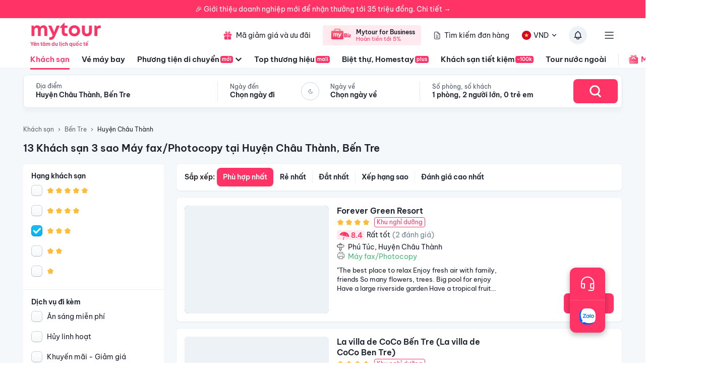

--- FILE ---
content_type: text/html; charset=utf-8
request_url: https://mytour.vn/khach-san/td108/khach-san-3-sao-may-fax-photocopy-tai-huyen-chau-thanh-ben-tre.html?checkIn=27-01-2023&checkOut=28-01-2023&adults=2&rooms=1&children=0
body_size: 40017
content:
<!DOCTYPE html><html lang="vi"><head><meta charSet="utf-8" data-next-head=""/><meta name="robots" content="index, follow" data-next-head=""/><link rel="canonical" href="https://mytour.vn/khach-san/td108/khach-san-tai-huyen-chau-thanh-ben-tre.html" data-next-head=""/><title data-next-head="">Khách sạn Huyện Châu Thành - Khách sạn giá tốt chỉ từ 350k/người</title><meta name="viewport" content="initial-scale=1.0 width=device-width" data-next-head=""/><meta name="keywords" content="Khách sạn Huyện Châu Thành, Huyện Châu Thành, Khách sạn tại Huyện Châu Thành" data-next-head=""/><meta name="description" content="Bảng giá tốt nhất 1/2026. Ăn Sáng Miễn Phí. Hoàn hủy linh hoạt. Hỗ trợ 24/7. Ưu đãi tới 80%. Điểm checkin-Hot tại Huyện Châu Thành, Bến Tre. Mytour" data-next-head=""/><meta name="csrf-token" content="kh1ez4WH3sozbpbLC7tOumNr81Ut9n2kVwAu1g1S" data-next-head=""/><meta http-equiv="x-dns-prefetch-control" content="on" data-next-head=""/><link rel="dns-prefetch" href="https://mytourcdn.com/" data-next-head=""/><meta property="al:ios:app_name" content="Mytour.vn" data-next-head=""/><meta property="al:ios:app_store_id" content="1149730203" data-next-head=""/><meta property="al:android:app_name" content="Mytour.vn" data-next-head=""/><meta property="al:android:package" content="vn.mytour.apps.android" data-next-head=""/><meta property="fb:app_id" content="857393964278669" data-next-head=""/><meta property="fb:pages" content="180719541988518" data-next-head=""/><meta property="og:image" content="https://img.tripi.vn/cdn-cgi/image/width=640/https://pix8.agoda.net/hotelImages/633686/-1/c50c39558da0728b900cfd5f73d8fcd8.jpg?ca=7&amp;ce=1" data-next-head=""/><meta property="og:url" content="https://mytour.vn/khach-san/td108/khach-san-tai-huyen-chau-thanh-ben-tre.html" data-next-head=""/><meta property="og:type" content="website" data-next-head=""/><meta property="og:site_name" content="Mytour.vn" data-next-head=""/><meta property="og:title" content="Khách sạn Huyện Châu Thành - Khách sạn giá tốt chỉ từ 350k/người" data-next-head=""/><meta property="og:description" content="Bảng giá tốt nhất 1/2026. Ăn Sáng Miễn Phí. Hoàn hủy linh hoạt. Hỗ trợ 24/7. Ưu đãi tới 80%. Điểm checkin-Hot tại Huyện Châu Thành, Bến Tre. Mytour" data-next-head=""/><meta name="twitter:card" content="summary_large_image" data-next-head=""/><meta name="twitter:site" content="@mytourvn" data-next-head=""/><meta name="twitter:creator" content="@mytourvn" data-next-head=""/><meta name="twitter:image" content="https://img.tripi.vn/cdn-cgi/image/width=640/https://pix8.agoda.net/hotelImages/633686/-1/c50c39558da0728b900cfd5f73d8fcd8.jpg?ca=7&amp;ce=1" data-next-head=""/><meta name="twitter:title" content="Khách sạn Huyện Châu Thành - Khách sạn giá tốt chỉ từ 350k/người" data-next-head=""/><meta name="twitter:description" content="Bảng giá tốt nhất 1/2026. Ăn Sáng Miễn Phí. Hoàn hủy linh hoạt. Hỗ trợ 24/7. Ưu đãi tới 80%. Điểm checkin-Hot tại Huyện Châu Thành, Bến Tre. Mytour" data-next-head=""/><script type="application/ld+json" data-next-head="">{"@context":"https://schema.org","@type":"Organization","url":"https://mytour.vn","name":"Mytour.vn","logo":"https://cdn.mytour.vn/0x0,q90/themes/images/logo_new.png","sameAs":["https://www.facebook.com/mytour.vn","https://www.instagram.com/mytour.vn/","https://www.youtube.com/user/Mytourvn"]}</script><script type="application/ld+json" data-next-head="">{"@context":"https://schema.org","@type":"TravelAgency","@id":"https://mytour.vn","name":"Công ty Cổ Phần Du Lịch VIỆT NAM VNTRAVEL","image":"https://cdn.mytour.vn/0x0,q90/themes/images/logo_new.png","url":"https://mytour.vn","telephone":"024 7109 9999","email":"hotro@mytour.vn","priceRange":"$","address":[{"@type":"PostalAddress","streetAddress":"Tầng 20, Tòa A, HUD Tower, 37 Lê Văn Lương, Quận Thanh Xuân, Hà Nội.","addressLocality":"Hà Nội City","addressRegion":"Hà Nội","addressCountry":"VN","postalCode":"100000"},{"@type":"PostalAddress","streetAddress":"Tầng 6, 67 Lý Chính Thắng, Phường Võ Thị Sáu, Quận 3, HCM","addressLocality":"Hồ Chí Minh City","addressRegion":"TP.HCM","addressCountry":"VN","postalCode":"700000"}],"geo":[{"@type":"GeoCoordinates","latitude":"21.019442145750823","longitude":"105.82367739404928"},{"@type":"GeoCoordinates","latitude":"11.072737584684097","longitude":"106.73726793032382"}],"openingHoursSpecification":{"@type":"OpeningHoursSpecification","dayOfWeek":["https://schema.org/Monday","https://schema.org/Tuesday","https://schema.org/Wednesday","https://schema.org/Thursday","https://schema.org/Friday","https://schema.org/Saturday","https://schema.org/Sunday"],"opens":"00:00","closes":"23:59"}}</script><script type="application/ld+json" data-next-head="">{"@context":"https://schema.org","@type":"ItemList","url":"https://mytour.vn/khach-san/tp14/khach-san-tai-ben-tre.html","numberOfItems":13,"itemListElement":[{"@type":"ListItem","position":1,"name":"Forever Green Resort","url":"https://mytour.vn/khach-san/1057-forever-green-resort.html","image":"https://img.tripi.vn/cdn-cgi/image/width=640/https://pix8.agoda.net/hotelImages/633686/-1/c50c39558da0728b900cfd5f73d8fcd8.jpg?ca=7&ce=1"},{"@type":"ListItem","position":2,"name":"La villa de CoCo Bến Tre (La villa de CoCo Ben Tre)","url":"https://mytour.vn/khach-san/1924130-la-villa-de-coco-ben-tre-la-villa-de-coco-ben-tre.html","image":"https://img.tripi.vn/cdn-cgi/image/width=640/https://gcs.tripi.vn/hms_prod/photo/img/477082sOX/291475912_159294673335403_4425122801746624102_n.jpg"},{"@type":"ListItem","position":3,"name":"Cocoland Homestay","url":"https://mytour.vn/khach-san/1939486-cocoland-homestay.html","image":"https://img.tripi.vn/cdn-cgi/image/width=640/https://gcs.tripi.vn/hms_prod/photo/img/477514rfO/20220704_063509.jpg"},{"@type":"ListItem","position":4,"name":"Nghênh Xuân Farmstay","url":"https://mytour.vn/khach-san/47815-nghenh-xuan-farmstay.html","image":"https://img.tripi.vn/cdn-cgi/image/width=640/https://www.googleapis.com/download/storage/v1/b/tourcdn/o/photos%2FUOUSUL8O8L_%2Ftmp%2Fplaytemp5343323691504259476%2FmultipartBody5354823909594780004asTemporaryFile?generation=1610909895879867&alt=media"},{"@type":"ListItem","position":5,"name":"Sen Hong Town","url":"https://mytour.vn/khach-san/1993847-sen-hong-town.html","image":"https://img.tripi.vn/cdn-cgi/image/width=640/https://gcs.tripi.vn/hms_prod/photo/img/478444aZL/574547067.jpg"},{"@type":"ListItem","position":6,"name":"NHÀ NGHỈ NGỌC DUY","url":"https://mytour.vn/khach-san/1924209-nha-nghi-ngoc-duy.html","image":"https://img.tripi.vn/cdn-cgi/image/width=640/https://gcs.tripi.vn/hms_prod/photo/img/477097WBS/409083785_122162538284018645_8370720022358269851_n.jpg"},{"@type":"ListItem","position":7,"name":"Bentrestay","url":"https://mytour.vn/khach-san/1958608-bentrestay.html","image":"https://img.tripi.vn/cdn-cgi/image/width=640/https://gcs.tripi.vn/hms_prod/photo/img/477603lXG/2024-06-04-1.jpg"},{"@type":"ListItem","position":8,"name":"Khách Sạn Quê Hương Coconut","url":"https://mytour.vn/khach-san/1939468-khach-san-que-huong-coconut.html","image":"https://img.tripi.vn/cdn-cgi/image/width=640/https://gcs.tripi.vn/hms_prod/photo/img/477512Ttl/2018-07-07.jpg"},{"@type":"ListItem","position":9,"name":"S'Bungalow Bến Tre","url":"https://mytour.vn/khach-san/48915-s-bungalow-ben-tre.html","image":"https://img.tripi.vn/cdn-cgi/image/width=640/https://storage.googleapis.com/hms_prod/photo/thumb/1619283964637QX/282987808.jpg"},{"@type":"ListItem","position":10,"name":"Homestay Coco Island","url":"https://mytour.vn/khach-san/1939368-homestay-coco-island.html","image":"https://img.tripi.vn/cdn-cgi/image/width=640/https://gcs.tripi.vn/hms_prod/photo/img/477483wlZ/unnamed-83.jpg"},{"@type":"ListItem","position":11,"name":"Nai Homestay","url":"https://mytour.vn/khach-san/1939367-nai-homestay.html","image":"https://img.tripi.vn/cdn-cgi/image/width=640/https://gcs.tripi.vn/hms_prod/photo/img/477483gSr/10e139dd-00b2-497f-87c5-0c84f3acbdc1.jpg"},{"@type":"ListItem","position":12,"name":"Khách sạn An Khánh","url":"https://mytour.vn/khach-san/2871792-khach-san-an-khanh.html","image":"https://img.tripi.vn/cdn-cgi/image/width=640/https://gcs.tripi.vn/hms_prod/photo/img/483178gqQ/img_3854.jpg"},{"@type":"ListItem","position":13,"name":"Phúc Sinh Homestay","url":"https://mytour.vn/khach-san/1939363-phuc-sinh-homestay.html","image":"https://img.tripi.vn/cdn-cgi/image/width=640/https://gcs.tripi.vn/hms_prod/photo/img/477483Sqd/2022-02-02.png"}]}</script><script type="application/ld+json" data-next-head="">{"@context":"https://schema.org","@type":"Hotel","telephone":"19002083","description":"","priceRange":"Giá tốt nhất thị trường. Đã gồm ăn sáng","url":"https://mytour.vn/khach-san/td108/khach-san-tai-huyen-chau-thanh-ben-tre.html","name":"Khách sạn Huyện Châu Thành - Khách sạn giá tốt chỉ từ 350k/người","image":"https://img.tripi.vn/cdn-cgi/image/width=640/https://pix8.agoda.net/hotelImages/633686/-1/c50c39558da0728b900cfd5f73d8fcd8.jpg?ca=7&ce=1"}</script><script type="application/ld+json" data-next-head="">{"@context":"http://schema.org/","@type":"Hotel","name":"Huyện Châu Thành, Bến Tre","description":"","url":"https://mytour.vn/khach-san/td108/khach-san-tai-huyen-chau-thanh-ben-tre.html","address":{"@type":"PostalAddress","addressLocality":"Huyện Châu Thành","addressCountry":"","addressRegion":"Bến Tre"},"image":"https://gcs.tripi.vn/tripi-assets/mytour/images/logo_facebook_mytour.png","aggregateRating":{"@type":"AggregateRating","ratingValue":"8.2","reviewCount":19,"bestRating":10,"worstRating":1}}</script><script type="application/ld+json" data-next-head="">[{"@context":"http://schema.org","@type":"LocalBusiness","name":"Forever Green Resort","description":"","url":"https://mytour.vn/khach-san/1057-forever-green-resort.html","image":"https://pix8.agoda.net/hotelImages/633686/-1/c50c39558da0728b900cfd5f73d8fcd8.jpg?ca=7&ce=1","address":{"@type":"PostalAddress","addressCountry":"Việt Nam","addressLocality":"Ấp, Phú Túc, Huyện Châu Thành, Bến Tre, Việt Nam","addressRegion":"Huyện Châu Thành","postalCode":"","streetAddress":"Ấp, Phú Túc, Huyện Châu Thành, Bến Tre, Việt Nam"}},{"@context":"http://schema.org","@type":"LocalBusiness","name":"La villa de CoCo Bến Tre (La villa de CoCo Ben Tre)","description":"","url":"https://mytour.vn/khach-san/1924130-la-villa-de-coco-ben-tre-la-villa-de-coco-ben-tre.html","image":"https://gcs.tripi.vn/hms_prod/photo/img/477082sOX/291475912_159294673335403_4425122801746624102_n.jpg","address":{"@type":"PostalAddress","addressCountry":"Việt Nam","addressLocality":"Ấp Phú Khương, Phú Túc, Huyện Châu Thành, Bến Tre, Việt Nam","addressRegion":"Huyện Châu Thành","postalCode":"","streetAddress":"Ấp Phú Khương, Phú Túc, Huyện Châu Thành, Bến Tre, Việt Nam"}},{"@context":"http://schema.org","@type":"LocalBusiness","name":"Cocoland Homestay","description":"","url":"https://mytour.vn/khach-san/1939486-cocoland-homestay.html","image":"https://gcs.tripi.vn/hms_prod/photo/img/477514rfO/20220704_063509.jpg","address":{"@type":"PostalAddress","addressCountry":"Việt Nam","addressLocality":"Ấp 3, Châu Thành, Huyện Châu Thành, Bến Tre, Việt Nam","addressRegion":"Huyện Châu Thành","postalCode":"","streetAddress":"Ấp 3, Châu Thành, Huyện Châu Thành, Bến Tre, Việt Nam"}},{"@context":"http://schema.org","@type":"LocalBusiness","name":"Nghênh Xuân Farmstay","description":"","url":"https://mytour.vn/khach-san/47815-nghenh-xuan-farmstay.html","image":"https://www.googleapis.com/download/storage/v1/b/tourcdn/o/photos%2FUOUSUL8O8L_%2Ftmp%2Fplaytemp5343323691504259476%2FmultipartBody5354823909594780004asTemporaryFile?generation=1610909895879867&alt=media","address":{"@type":"PostalAddress","addressCountry":"Việt Nam","addressLocality":"Tổ 9, Ấp Phước Lễ, Xã Thành Triệu, Huyện Châu Thành, Bến Tre, Việt Nam","addressRegion":"Huyện Châu Thành","postalCode":"","streetAddress":"Tổ 9, Ấp Phước Lễ, Xã Thành Triệu, Huyện Châu Thành, Bến Tre, Việt Nam"}},{"@context":"http://schema.org","@type":"LocalBusiness","name":"Sen Hong Town","description":"","url":"https://mytour.vn/khach-san/1993847-sen-hong-town.html","image":"https://gcs.tripi.vn/hms_prod/photo/img/478444aZL/574547067.jpg","address":{"@type":"PostalAddress","addressCountry":"Việt Nam","addressLocality":"749 Ql57c, Sơn Hoà, Huyện Châu Thành, Bến Tre, Việt Nam","addressRegion":"Huyện Châu Thành","postalCode":"","streetAddress":"749 Ql57c, Sơn Hoà, Huyện Châu Thành, Bến Tre, Việt Nam"}},{"@context":"http://schema.org","@type":"LocalBusiness","name":"NHÀ NGHỈ NGỌC DUY","description":"","url":"https://mytour.vn/khach-san/1924209-nha-nghi-ngoc-duy.html","image":"https://gcs.tripi.vn/hms_prod/photo/img/477097WBS/409083785_122162538284018645_8370720022358269851_n.jpg","address":{"@type":"PostalAddress","addressCountry":"Việt Nam","addressLocality":"61b Ấp Phú Hữu, Hữu Định, Huyện Châu Thành, Bến Tre, Việt Nam","addressRegion":"Huyện Châu Thành","postalCode":"","streetAddress":"61b Ấp Phú Hữu, Hữu Định, Huyện Châu Thành, Bến Tre, Việt Nam"}},{"@context":"http://schema.org","@type":"LocalBusiness","name":"Bentrestay","description":"","url":"https://mytour.vn/khach-san/1958608-bentrestay.html","image":"https://gcs.tripi.vn/hms_prod/photo/img/477603lXG/2024-06-04-1.jpg","address":{"@type":"PostalAddress","addressCountry":"Việt Nam","addressLocality":"07 C Lộ Ba, Lai Phú Hào, Huyện Châu Thành, Bến Tre, Việt Nam","addressRegion":"Huyện Châu Thành","postalCode":"","streetAddress":"07 C Lộ Ba, Lai Phú Hào, Huyện Châu Thành, Bến Tre, Việt Nam"}},{"@context":"http://schema.org","@type":"LocalBusiness","name":"Khách Sạn Quê Hương Coconut","description":"","url":"https://mytour.vn/khach-san/1939468-khach-san-que-huong-coconut.html","image":"https://gcs.tripi.vn/hms_prod/photo/img/477512Ttl/2018-07-07.jpg","address":{"@type":"PostalAddress","addressCountry":"Việt Nam","addressLocality":"10f3 Nguyễn Thị Định, Phú Hưng, Huyện Châu Thành, Bến Tre, Việt Nam","addressRegion":"Huyện Châu Thành","postalCode":"","streetAddress":"10f3 Nguyễn Thị Định, Phú Hưng, Huyện Châu Thành, Bến Tre, Việt Nam"}},{"@context":"http://schema.org","@type":"LocalBusiness","name":"S'Bungalow Bến Tre","description":"","url":"https://mytour.vn/khach-san/48915-s-bungalow-ben-tre.html","image":"https://storage.googleapis.com/hms_prod/photo/thumb/1619283964637QX/282987808.jpg","address":{"@type":"PostalAddress","addressCountry":"Việt Nam","addressLocality":"Thửa Đất Số 2 Và Số 28 Tờ Bản Đồ Số 08, Ấp Tân Vinh, Xã Tân Thạch, Huyện Châu Thành, Tân Thạch, Huyện Châu Thành, Bến Tre, Việt Nam","addressRegion":"Huyện Châu Thành","postalCode":"","streetAddress":"Thửa Đất Số 2 Và Số 28 Tờ Bản Đồ Số 08, Ấp Tân Vinh, Xã Tân Thạch, Huyện Châu Thành, Tân Thạch, Huyện Châu Thành, Bến Tre, Việt Nam"}},{"@context":"http://schema.org","@type":"LocalBusiness","name":"Homestay Coco Island","description":"","url":"https://mytour.vn/khach-san/1939368-homestay-coco-island.html","image":"https://gcs.tripi.vn/hms_prod/photo/img/477483wlZ/unnamed-83.jpg","address":{"@type":"PostalAddress","addressCountry":"Việt Nam","addressLocality":"89p9+grw, Tân Thạch, Huyện Châu Thành, Bến Tre, Việt Nam","addressRegion":"Huyện Châu Thành","postalCode":"","streetAddress":"89p9+grw, Tân Thạch, Huyện Châu Thành, Bến Tre, Việt Nam"}},{"@context":"http://schema.org","@type":"LocalBusiness","name":"Nai Homestay","description":"","url":"https://mytour.vn/khach-san/1939367-nai-homestay.html","image":"https://gcs.tripi.vn/hms_prod/photo/img/477483gSr/10e139dd-00b2-497f-87c5-0c84f3acbdc1.jpg","address":{"@type":"PostalAddress","addressCountry":"Việt Nam","addressLocality":"Cồn Phụng, Tân Thạch, Huyện Châu Thành, Bến Tre, Việt Nam","addressRegion":"Huyện Châu Thành","postalCode":"","streetAddress":"Cồn Phụng, Tân Thạch, Huyện Châu Thành, Bến Tre, Việt Nam"}},{"@context":"http://schema.org","@type":"LocalBusiness","name":"Khách sạn An Khánh","description":"","url":"https://mytour.vn/khach-san/2871792-khach-san-an-khanh.html","image":"https://gcs.tripi.vn/hms_prod/photo/img/483178gqQ/img_3854.jpg","address":{"@type":"PostalAddress","addressCountry":"Việt Nam","addressLocality":"Ql60, An Khánh, Huyện Châu Thành, Bến Tre, Việt Nam","addressRegion":"Huyện Châu Thành","postalCode":"","streetAddress":"Ql60, An Khánh, Huyện Châu Thành, Bến Tre, Việt Nam"}},{"@context":"http://schema.org","@type":"LocalBusiness","name":"Phúc Sinh Homestay","description":"","url":"https://mytour.vn/khach-san/1939363-phuc-sinh-homestay.html","image":"https://gcs.tripi.vn/hms_prod/photo/img/477483Sqd/2022-02-02.png","address":{"@type":"PostalAddress","addressCountry":"Việt Nam","addressLocality":"Tổ 10, Ấp Phước Xuân, An Khánh, Huyện Châu Thành, Bến Tre, Việt Nam","addressRegion":"Huyện Châu Thành","postalCode":"","streetAddress":"Tổ 10, Ấp Phước Xuân, An Khánh, Huyện Châu Thành, Bến Tre, Việt Nam"}}]</script><script type="application/ld+json" data-next-head="">{"@context":"https://schema.org","@type":"FAQPage","mainEntity":[{"@type":"Question","name":"Châu Thành, Bến Tre có những địa điểm du lịch nào nổi tiếng?","acceptedAnswer":{"@type":"Answer","text":"<p>- Châu Thành, Bến Tre có nhiều địa điểm du lịch nổi tiếng như: Vườn quốc gia U Minh Hạ, Khu du lịch sinh thái Vam Ho, Khu du lịch sinh thái Mekong Rustic, Chùa Tà Pư, Cồn Phụng, Cồn Tân Lộc, Cồn Thạnh Phú,...</p>"}},{"@type":"Question","name":"Tôi muốn tìm khách sạn ở Châu Thành, Bến Tre thì nên chọn khách sạn nào?","acceptedAnswer":{"@type":"Answer","text":"<p>- Tùy vào nhu cầu của bạn mà chọn khách sạn phù hợp. Tuy nhiên, một số khách sạn được đánh giá cao tại Châu Thành, Bến Tre như: Khách sạn Mekong Home, Khách sạn Mekong Rest, Khách sạn Mekong Rustic, Khách sạn Mekong Floating House,...</p>"}},{"@type":"Question","name":"Tôi muốn tham gia các tour du lịch ở Châu Thành, Bến Tre thì nên liên hệ đâu?","acceptedAnswer":{"@type":"Answer","text":"<p>- Bạn có thể liên hệ với các đơn vị du lịch tại Châu Thành, Bến Tre như: Công ty TNHH Du lịch Mekong Rustic, Công ty TNHH Du lịch Mekong Rest, Công ty TNHH Du lịch Mekong Home,...</p>"}},{"@type":"Question","name":"Tôi muốn thưởng thức các món ăn đặc sản của Châu Thành, Bến Tre thì nên đến đâu?","acceptedAnswer":{"@type":"Answer","text":"<p>- Châu Thành, Bến Tre có nhiều món ăn đặc sản như: bánh xèo, bánh tráng nướng, bánh tráng trộn, bánh tráng phơi sương, bánh tráng mè, bánh tráng cuốn thịt heo,... Bạn có thể thưởng thức các món ăn này tại các quán ăn địa phương hoặc các nhà hàng tại Châu Thành, Bến Tre.</p>"}},{"@type":"Question","name":"Top Khu nghỉ dưỡng 5 sao tại Huyện Châu Thành, Bến Tre?","acceptedAnswer":{"@type":"Answer","text":"Top Khu nghỉ dưỡng 5 sao tại Huyện Châu Thành, Bến Tre là <a target=\"_blank\" class=\"hotel-link\" href=\"https://mytour.vn/khach-san/1057-forever-green-resort.html\">Forever Green Resort</a>, <a target=\"_blank\" class=\"hotel-link\" href=\"https://mytour.vn/khach-san/1924130-la-villa-de-coco-ben-tre-la-villa-de-coco-ben-tre.html\">La villa de CoCo Bến Tre (La villa de CoCo Ben Tre)</a>, <a target=\"_blank\" class=\"hotel-link\" href=\"https://mytour.vn/khach-san/1993847-sen-hong-town.html\">Sen Hong Town</a>"}},{"@type":"Question","name":"Khách sạn nào nằm trên đường Tân Thạch, Huyện Châu Thành, Bến Tre?","acceptedAnswer":{"@type":"Answer","text":"Một số khách sạn/khu nghỉ dưỡng nằm trên đường Tân Thạch, Huyện Châu Thành, Bến Tre để bạn tham khảo <a target=\"_blank\" class=\"hotel-link\" href=\"https://mytour.vn/khach-san/48915-s-bungalow-ben-tre.html\">S'Bungalow Bến Tre</a>, <a target=\"_blank\" class=\"hotel-link\" href=\"https://mytour.vn/khach-san/1939368-homestay-coco-island.html\">Homestay Coco Island</a>, <a target=\"_blank\" class=\"hotel-link\" href=\"https://mytour.vn/khach-san/1939367-nai-homestay.html\">Nai Homestay</a>"}},{"@type":"Question","name":"Khách sạn nào nằm trên đường Phú Túc, Huyện Châu Thành, Bến Tre?","acceptedAnswer":{"@type":"Answer","text":"Một số khách sạn/khu nghỉ dưỡng nằm trên đường Phú Túc, Huyện Châu Thành, Bến Tre để bạn tham khảo <a target=\"_blank\" class=\"hotel-link\" href=\"https://mytour.vn/khach-san/1057-forever-green-resort.html\">Forever Green Resort</a>, <a target=\"_blank\" class=\"hotel-link\" href=\"https://mytour.vn/khach-san/1924130-la-villa-de-coco-ben-tre-la-villa-de-coco-ben-tre.html\">La villa de CoCo Bến Tre (La villa de CoCo Ben Tre)</a>"}},{"@type":"Question","name":"Khách sạn nào nằm trên đường An Khánh, Huyện Châu Thành, Bến Tre?","acceptedAnswer":{"@type":"Answer","text":"Một số khách sạn/khu nghỉ dưỡng nằm trên đường An Khánh, Huyện Châu Thành, Bến Tre để bạn tham khảo <a target=\"_blank\" class=\"hotel-link\" href=\"https://mytour.vn/khach-san/2871792-khach-san-an-khanh.html\">Khách sạn An Khánh</a>, <a target=\"_blank\" class=\"hotel-link\" href=\"https://mytour.vn/khach-san/1939363-phuc-sinh-homestay.html\">Phúc Sinh Homestay</a>"}}]}</script><script type="application/ld+json" data-next-head="">{"@context":"https://schema.org","@type":"BreadcrumbList","itemListElement":[{"@type":"ListItem","position":1,"item":{"@id":"https://mytour.vn/","name":"Khách sạn"}},{"@type":"ListItem","position":2,"item":{"@id":"https://mytour.vn/khach-san/tp14/khach-san-tai-ben-tre.html","name":"Bến Tre"}},{"@type":"ListItem","position":3,"item":{"@id":"https://mytour.vn/khach-san/td108/khach-san-tai-huyen-chau-thanh.html","name":"Huyện Châu Thành"}}]}</script><meta name="emotion-insertion-point" content=""/><meta charSet="utf-8"/><meta name="agd-partner-manual-verification"/><link rel="shortcut icon" href="/favicon.ico"/><meta name="theme-color" content="#00B6F3"/><link rel="preload" href="/fonts/BeVietNamPro/BeVietnamPro-Regular.ttf" as="font" crossorigin=""/><link rel="preload" href="/fonts/BeVietNamPro/BeVietnamPro-Bold.ttf" as="font" crossorigin=""/><link rel="preload" href="/fonts/BeVietNamPro/BeVietnamPro-SemiBold.ttf" as="font" crossorigin=""/><script type="fb08787973a3589d2ba8c1ce-text/javascript">
                  (function(w,d,s,l,i){
                    w[l]=w[l]||[];
                    w[l].push({'gtm.start': new Date().getTime(), event:'gtm.js'});
                    var f=d.getElementsByTagName(s)[0],
                      j=d.createElement(s),
                      dl=l!='dataLayer'?'&l='+l:'';
                    j.defer=true;
                    j.src='https://gtm.tripi.vn/gtm.js?id='+i+dl;
                    f.parentNode.insertBefore(j,f);
                  })(window,document,'script','dataLayer','GTM-5XW6PZ2');
                </script><script src="https://unpkg.com/@lottiefiles/lottie-player@latest/dist/lottie-player.js" defer="" type="fb08787973a3589d2ba8c1ce-text/javascript"></script><script type="fb08787973a3589d2ba8c1ce-text/javascript">
                  (function() {
                    window.vntCa = 'VNT-2aHwQeffEVm0';
                    var po = document.createElement('script');
                    po.type = 'text/javascript';
                    po.defer = true;
                    po.src = 'https://gcs.tripi.vn/mkt-sdk/prod/vnt-mp.js';
                    var s = document.getElementsByTagName('script')[0];
                    s.parentNode.insertBefore(po, s);
                  })();
                </script><script type="fb08787973a3589d2ba8c1ce-text/javascript">
                  (function() {
                    window.vntInit = function () {
                      return {
                        caId: 9999,
                        channelId: "MYTOUR",
                        color: '#f36',
                        title: "MYTOUR"
                      };
                    };
                    var po = document.createElement('script');
                    po.type = 'text/javascript';
                    po.defer = true;
                    var d = new Date();
                    po.src = 'https://storage.googleapis.com/mkt-sdk/prod/vnt-chat-widget-tickets.js?verison=' + d.getTime();
                    var s = document.getElementsByTagName('script')[0];
                    s.parentNode.insertBefore(po, s);
                  })();
                </script><link data-next-font="" rel="preconnect" href="/" crossorigin="anonymous"/><link rel="preload" href="/_next/static/css/08c1908c47ac457c.css" as="style"/><link rel="stylesheet" href="/_next/static/css/08c1908c47ac457c.css" data-n-g=""/><link rel="preload" href="/_next/static/css/2c2a96185abfe163.css" as="style"/><link rel="stylesheet" href="/_next/static/css/2c2a96185abfe163.css" data-n-p=""/><noscript data-n-css=""></noscript><script defer="" nomodule="" src="/_next/static/chunks/polyfills-42372ed130431b0a.js" type="fb08787973a3589d2ba8c1ce-text/javascript"></script><script src="/_next/static/chunks/webpack-51d446f6f5c31567.js" defer="" type="fb08787973a3589d2ba8c1ce-text/javascript"></script><script src="/_next/static/chunks/framework-b9fd9bcc3ecde907.js" defer="" type="fb08787973a3589d2ba8c1ce-text/javascript"></script><script src="/_next/static/chunks/main-5d6e6d15cecc1a11.js" defer="" type="fb08787973a3589d2ba8c1ce-text/javascript"></script><script src="/_next/static/chunks/pages/_app-1aee9705da850648.js" defer="" type="fb08787973a3589d2ba8c1ce-text/javascript"></script><script src="/_next/static/chunks/2038-7f4ee5f29400871f.js" defer="" type="fb08787973a3589d2ba8c1ce-text/javascript"></script><script src="/_next/static/chunks/3821-2fdecf139ef010ab.js" defer="" type="fb08787973a3589d2ba8c1ce-text/javascript"></script><script src="/_next/static/chunks/1515-466544730df7987d.js" defer="" type="fb08787973a3589d2ba8c1ce-text/javascript"></script><script src="/_next/static/chunks/126-0037478c6185270d.js" defer="" type="fb08787973a3589d2ba8c1ce-text/javascript"></script><script src="/_next/static/chunks/1316-2b245f1d3221b42f.js" defer="" type="fb08787973a3589d2ba8c1ce-text/javascript"></script><script src="/_next/static/chunks/4149-5002e930698933a8.js" defer="" type="fb08787973a3589d2ba8c1ce-text/javascript"></script><script src="/_next/static/chunks/296-8ecd51f235c33fdc.js" defer="" type="fb08787973a3589d2ba8c1ce-text/javascript"></script><script src="/_next/static/chunks/9984-1c6132e90b91f3c4.js" defer="" type="fb08787973a3589d2ba8c1ce-text/javascript"></script><script src="/_next/static/chunks/8569-ecfb8f99ee60612e.js" defer="" type="fb08787973a3589d2ba8c1ce-text/javascript"></script><script src="/_next/static/chunks/9357-d1afb81e347ccae2.js" defer="" type="fb08787973a3589d2ba8c1ce-text/javascript"></script><script src="/_next/static/chunks/8667-cce5b4f9383a6150.js" defer="" type="fb08787973a3589d2ba8c1ce-text/javascript"></script><script src="/_next/static/chunks/8749-ee8a7975bb53e406.js" defer="" type="fb08787973a3589d2ba8c1ce-text/javascript"></script><script src="/_next/static/chunks/6257-df3b02503f934ed0.js" defer="" type="fb08787973a3589d2ba8c1ce-text/javascript"></script><script src="/_next/static/chunks/2441-2aa386828aeb7878.js" defer="" type="fb08787973a3589d2ba8c1ce-text/javascript"></script><script src="/_next/static/chunks/3844-e7d8792fe4c0dea8.js" defer="" type="fb08787973a3589d2ba8c1ce-text/javascript"></script><script src="/_next/static/chunks/984-88dc0d20b8186542.js" defer="" type="fb08787973a3589d2ba8c1ce-text/javascript"></script><script src="/_next/static/chunks/1577-df62cafac44419aa.js" defer="" type="fb08787973a3589d2ba8c1ce-text/javascript"></script><script src="/_next/static/chunks/3403-af8a23e00142d55a.js" defer="" type="fb08787973a3589d2ba8c1ce-text/javascript"></script><script src="/_next/static/chunks/9598-5a8af59ebb204d7d.js" defer="" type="fb08787973a3589d2ba8c1ce-text/javascript"></script><script src="/_next/static/chunks/8409-8175fc5f0a4d1d9a.js" defer="" type="fb08787973a3589d2ba8c1ce-text/javascript"></script><script src="/_next/static/chunks/3371-674b395249192241.js" defer="" type="fb08787973a3589d2ba8c1ce-text/javascript"></script><script src="/_next/static/chunks/2259-0fc44df1dfb6b436.js" defer="" type="fb08787973a3589d2ba8c1ce-text/javascript"></script><script src="/_next/static/chunks/9171-90412db78a6fd25c.js" defer="" type="fb08787973a3589d2ba8c1ce-text/javascript"></script><script src="/_next/static/chunks/2201-4bea086be2cd467b.js" defer="" type="fb08787973a3589d2ba8c1ce-text/javascript"></script><script src="/_next/static/chunks/8399-363c0e68d94d90b2.js" defer="" type="fb08787973a3589d2ba8c1ce-text/javascript"></script><script src="/_next/static/chunks/3559-639b971bf327f121.js" defer="" type="fb08787973a3589d2ba8c1ce-text/javascript"></script><script src="/_next/static/chunks/5605-1cb9eb6ba1451d24.js" defer="" type="fb08787973a3589d2ba8c1ce-text/javascript"></script><script src="/_next/static/chunks/4591-9bf3bad64cf18d15.js" defer="" type="fb08787973a3589d2ba8c1ce-text/javascript"></script><script src="/_next/static/chunks/3578-1ecc2906a060867a.js" defer="" type="fb08787973a3589d2ba8c1ce-text/javascript"></script><script src="/_next/static/chunks/pages/khach-san/%5B...slug%5D-f4dd2dcd60f08bd6.js" defer="" type="fb08787973a3589d2ba8c1ce-text/javascript"></script><script src="/_next/static/ovcq6uJTPh1PRQTISYMc-/_buildManifest.js" defer="" type="fb08787973a3589d2ba8c1ce-text/javascript"></script><script src="/_next/static/ovcq6uJTPh1PRQTISYMc-/_ssgManifest.js" defer="" type="fb08787973a3589d2ba8c1ce-text/javascript"></script><style data-emotion="mui-global 0"></style><style data-emotion="mui-global 1v7ojms">html{-webkit-font-smoothing:antialiased;-moz-osx-font-smoothing:grayscale;box-sizing:border-box;-webkit-text-size-adjust:100%;}*,*::before,*::after{box-sizing:inherit;}strong,b{font-weight:700;}body{margin:0;color:rgba(0, 0, 0, 0.87);font-size:16px;line-height:20px;font-weight:normal;font-family:BeVietnamPro;background-color:#fff;}@media print{body{background-color:#fff;}}body::backdrop{background-color:#fff;}</style><style data-emotion="mui-global 1prfaxn">@-webkit-keyframes mui-auto-fill{from{display:block;}}@keyframes mui-auto-fill{from{display:block;}}@-webkit-keyframes mui-auto-fill-cancel{from{display:block;}}@keyframes mui-auto-fill-cancel{from{display:block;}}</style><style data-emotion="mui f61gpg 1p7tass-container w59kdd-container 1f5otpv-content 1isodwu-logoMytour 1ykeged-signalTag p0vdu2-iconMenu 1ohtl0o-boxForBiz 1v7lun5-rightBoxForBiz 1d6wywm-titleForBiz 1ojqndu-desForBiz 1k3v82y-wrapperLogo 5fhwhn-textInternationalTravel e5fr7-bannerTopSticky hj5yd4-contentBannerTopSticky qtx3f8-container 1v6qpnu-content 1a59rmy-leftContent 1h1huul 1ox9m7k-rightContent 1bal3jx-menuTop 1veupx3-wrapperLink idyd3p-boxLink ui9n0z-wrapperItem gmt5fo-wrapperItem v8iefy-userAccount xydsc kecxjp-imgLang mpgc7z-wrapperItem 18t1j2s-contentLang flfoi2-wrapperItem 1rzb3uu p5y0yb-iconNotify 19bfp44 1sl27am-bottomHeader czaf89-menuItemWrap-itemMenu-itemMenuActive s99mc2-diver c35eum-diverContent jvgikk-menuItemWrap-itemMenu 1ui9uda-menuItemWrap-itemMenu r9pubz-contentSearch 1ght50o-diver 19t3jvk-locationContent 16fh2k2-dateContent 1ld2q6r-itemDate u6sbqu-guestContent 10bc68r-titleContent 12zbe31-valueContent 19khc6h-leftGuestContent k6y8ex-centerDateContentView gzg3hl-diverBottom 1bjxsev-container-containerSearchOnly 1jmkblh-inputRoot keeaog-inputSearchRestaurant 1czsn9i-searchBtn 1gs9dmy-popoverContent-locationContainer mc6ozp-popoverContent-dateContainer mz1eec-popoverContent-guestContainer 1wagq40-homeWrapper 160fxjq-homeContainer cfu6sw-homeMainLayout ybn6z7-headerHome vudeoe nhb8h9 144yex3 3mf706 1u3zm6i mtdik8 16etaxn-textLink uh072k-contentContainer 4qbpnq-filterContainer 1dgnxcc-icon v8zxs6-textItem 1qnnvlx-IconArrowDownToggle 1v56ljm-IconArrowDown 1ptx7f6-icon-checkedIconRadio 1r6yd8b-divider qfh22e-content 1h2u2ta-titleContainer bewhtm-titleContent 18bsfbd-checkBoxWrapper 12leesa 1m9pwf3 1hm5487-rankingHotel vd2x7v-voteContainer 1wdvpx0-customerButton 4bwcy0 70qvj9 aae35m-listContainer r8dog4-bannerImg 14nooqb-headerListing 1rzxlhi-typeResultContainer aj4h60-typeItem-typeItemActive e8l5k-typeItem 479wqq-wrapAnimation wvi8uz-leftContent j182kv-rightContent 1gd8odt-leftInfo 1v4eig5-hotelNameStyle 4foi1a-ratingContent nrno6u-point wb437f-ratingText 1s038rv-countComment 1j9bvx4-wrapLocation dmead2-hotelLocation jzbfgy-wrapBreakFast 1tghx1w-iconConvient oj2gzz-rightInfo 14v3uif-locationContent f2bbjb-reviewContent 1gmna4m-linkHotelDetail 16y107c-imageWrapper 1ejlq6v-placeholder 179rt4k-imgContainer 1xyu09x-container-wrapRating q7wfgn-categoryName 6nskrr-customerButton 1cburek-contentBlock 1jdilrc-divider 1ilqctf-logoMytourLarge whdmkg-contactZalo cfg1c1-footerContainer n2172k-footerContent 1h77wgb d566en 9ti12o-columnTitle m2ety2-textItemZalo 14wlga4-columnTextItem j7qwjs 10f202v-linkPolicyInfo zyk85c nyj1n5-footerContainer jwm2fk-companyInfoWrapper xrai5k-companyIconGroup 1kocmqq-imageWrapper-imageCompany f2u8l6-imgContainer-imageCompany 1jojd75-fixedBox 38m9ed-itemChat f6ml8x-wrapper 17p7nqi-icon 17wifes-divider ofypv8-itemChat">.mui-f61gpg{height:auto;background-color:#fafcff;min-height:100vh;}.mui-1p7tass-container{max-width:1188px;margin:0 auto;}@media (max-width:1179.95px){.mui-1p7tass-container{width:100%;margin:0;padding:0 25px;}}.mui-w59kdd-container{position:relative;font-size:14px;line-height:17px;font-weight:normal;color:#1a202c;}.mui-1f5otpv-content{width:100%;height:100%;display:-webkit-box;display:-webkit-flex;display:-ms-flexbox;display:flex;-webkit-flex-direction:column;-ms-flex-direction:column;flex-direction:column;}.mui-1isodwu-logoMytour{width:143px;height:35px;margin-right:56px;}.mui-1ykeged-signalTag{border-radius:4px;background-color:#FF3366;font-size:10px;line-height:12px;font-weight:500;color:#FFFFFF;padding:1px 3px;width:-webkit-fit-content;width:-moz-fit-content;width:fit-content;margin-left:2px;}.mui-p0vdu2-iconMenu{margin-right:4px;padding-left:16px;border-left:1px solid #E2E8F0;}.mui-1ohtl0o-boxForBiz{display:-webkit-box;display:-webkit-flex;display:-ms-flexbox;display:flex;-webkit-align-items:center;-webkit-box-align:center;-ms-flex-align:center;align-items:center;padding:6px 12px 6px 0;gap:8px;background-color:rgba(255, 51, 102, 0.1);border-radius:4px;height:40px;}.mui-1v7lun5-rightBoxForBiz{display:-webkit-box;display:-webkit-flex;display:-ms-flexbox;display:flex;-webkit-flex-direction:column;-ms-flex-direction:column;flex-direction:column;gap:2px;}.mui-1d6wywm-titleForBiz{font-size:12px;font-family:BeVietnamPro-SemiBold;line-height:14px;}.mui-1ojqndu-desForBiz{font-size:11px;line-height:13px;color:#FF3366;}.mui-1k3v82y-wrapperLogo{display:-webkit-box;display:-webkit-flex;display:-ms-flexbox;display:flex;-webkit-flex-direction:column;-ms-flex-direction:column;flex-direction:column;}.mui-5fhwhn-textInternationalTravel{margin-top:-5px;font-size:10px;color:rgba(255, 51, 102, 1);font-family:BeVietnamPro-SemiBold;}.mui-e5fr7-bannerTopSticky{position:fixed;top:0;z-index:99998;width:100%;cursor:pointer;height:36px;}.mui-hj5yd4-contentBannerTopSticky{background-color:#FF3366;width:100%;color:#fff;height:36px;font-size:14px;display:-webkit-box;display:-webkit-flex;display:-ms-flexbox;display:flex;-webkit-align-items:center;-webkit-box-align:center;-ms-flex-align:center;align-items:center;-webkit-box-pack:center;-ms-flex-pack:center;-webkit-justify-content:center;justify-content:center;}.mui-qtx3f8-container{height:96px;width:100%;padding:0px 60px;color:#1a202c;-webkit-transition:all 0.3s;transition:all 0.3s;font-size:14px;line-height:17px;border-bottom:1px solid #EDF2F7;background:#fff;z-index:1002;}.mui-1v6qpnu-content{height:56px;margin-top:6px;display:-webkit-box;display:-webkit-flex;display:-ms-flexbox;display:flex;-webkit-box-pack:justify;-webkit-justify-content:space-between;justify-content:space-between;-webkit-align-items:center;-webkit-box-align:center;-ms-flex-align:center;align-items:center;}.mui-1a59rmy-leftContent{display:-webkit-box;display:-webkit-flex;display:-ms-flexbox;display:flex;-webkit-align-items:center;-webkit-box-align:center;-ms-flex-align:center;align-items:center;}.mui-1h1huul{margin:0;font:inherit;color:#00B6F3;-webkit-text-decoration:underline;text-decoration:underline;text-decoration-color:rgba(0, 182, 243, 0.4);-webkit-text-decoration:none;text-decoration:none;color:inherit;}.mui-1h1huul:hover{text-decoration-color:inherit;}.mui-1h1huul:hover{color:#00B6F3;}.mui-1ox9m7k-rightContent{display:-webkit-box;display:-webkit-flex;display:-ms-flexbox;display:flex;-webkit-align-items:center;-webkit-box-align:center;-ms-flex-align:center;align-items:center;}.mui-1bal3jx-menuTop{display:-webkit-box;display:-webkit-flex;display:-ms-flexbox;display:flex;}.mui-1veupx3-wrapperLink{margin:0;font:inherit;color:#00B6F3;-webkit-text-decoration:underline;text-decoration:underline;text-decoration-color:rgba(0, 182, 243, 0.4);-webkit-text-decoration:none;text-decoration:none;color:inherit;margin-right:8px;display:-webkit-box;display:-webkit-flex;display:-ms-flexbox;display:flex;-webkit-align-items:center;-webkit-box-align:center;-ms-flex-align:center;align-items:center;font-weight:normal;color:#1A202C;white-space:nowrap;}.mui-1veupx3-wrapperLink:hover{text-decoration-color:inherit;}.mui-1veupx3-wrapperLink:hover{color:#00B6F3;}.mui-idyd3p-boxLink{display:-webkit-box;display:-webkit-flex;display:-ms-flexbox;display:flex;-webkit-align-items:center;-webkit-box-align:center;-ms-flex-align:center;align-items:center;border-radius:100px;padding:10px 8px;}.mui-idyd3p-boxLink:hover{background-color:#EDF2F7;}.mui-ui9n0z-wrapperItem{margin:0;font:inherit;color:#00B6F3;-webkit-text-decoration:underline;text-decoration:underline;text-decoration-color:rgba(0, 182, 243, 0.4);-webkit-text-decoration:none;text-decoration:none;color:inherit;margin-right:8px;display:-webkit-box;display:-webkit-flex;display:-ms-flexbox;display:flex;-webkit-align-items:center;-webkit-box-align:center;-ms-flex-align:center;align-items:center;font-weight:normal;padding:10px 8px;border-radius:100px;-webkit-transition:all 0.3s;transition:all 0.3s;}.mui-ui9n0z-wrapperItem:hover{text-decoration-color:inherit;}.mui-ui9n0z-wrapperItem:hover{color:#00B6F3;}.mui-gmt5fo-wrapperItem{display:-webkit-box;display:-webkit-flex;display:-ms-flexbox;display:flex;-webkit-align-items:center;-webkit-box-align:center;-ms-flex-align:center;align-items:center;cursor:pointer;position:relative;white-space:nowrap;}.mui-v8iefy-userAccount{display:-webkit-box;display:-webkit-flex;display:-ms-flexbox;display:flex;-webkit-align-items:center;-webkit-box-align:center;-ms-flex-align:center;align-items:center;background-color:#ffffff;border-radius:100px;-webkit-transition:all 0.3s;transition:all 0.3s;padding:10px 8px;}.mui-v8iefy-userAccount:hover{background-color:#EDF2F7;}.mui-xydsc{padding-left:6px;}.mui-kecxjp-imgLang{width:20px;height:20px;margin-right:4px;}.mui-mpgc7z-wrapperItem{display:-webkit-box;display:-webkit-flex;display:-ms-flexbox;display:flex;-webkit-align-items:center;-webkit-box-align:center;-ms-flex-align:center;align-items:center;cursor:pointer;position:relative;font-size:14px;line-height:17px;color:#1A202C;margin:0 16px 0 8px;}.mui-18t1j2s-contentLang{display:-webkit-box;display:-webkit-flex;display:-ms-flexbox;display:flex;-webkit-align-items:center;-webkit-box-align:center;-ms-flex-align:center;align-items:center;background-color:#ffffff;border-radius:100px;-webkit-transition:all 0.3s;transition:all 0.3s;padding:10px 8px;}.mui-18t1j2s-contentLang:hover{background-color:#EDF2F7;}.mui-flfoi2-wrapperItem{display:-webkit-box;display:-webkit-flex;display:-ms-flexbox;display:flex;-webkit-align-items:center;-webkit-box-align:center;-ms-flex-align:center;align-items:center;margin-right:16px;cursor:pointer;position:relative;}.mui-1rzb3uu{position:relative;display:-webkit-inline-box;display:-webkit-inline-flex;display:-ms-inline-flexbox;display:inline-flex;vertical-align:middle;-webkit-flex-shrink:0;-ms-flex-negative:0;flex-shrink:0;}.mui-p5y0yb-iconNotify{cursor:pointer;position:relative;border-radius:100px;-webkit-transition:all 0.3s;transition:all 0.3s;padding:8px;background-color:#EDF2F7;}.mui-19bfp44{display:-webkit-box;display:-webkit-flex;display:-ms-flexbox;display:flex;-webkit-flex-direction:row;-ms-flex-direction:row;flex-direction:row;-webkit-box-flex-wrap:wrap;-webkit-flex-wrap:wrap;-ms-flex-wrap:wrap;flex-wrap:wrap;-webkit-box-pack:center;-ms-flex-pack:center;-webkit-justify-content:center;justify-content:center;-webkit-align-content:center;-ms-flex-line-pack:center;align-content:center;-webkit-align-items:center;-webkit-box-align:center;-ms-flex-align:center;align-items:center;position:absolute;box-sizing:border-box;font-family:BeVietnamPro;font-weight:500;font-size:0.8571428571428571rem;min-width:20px;line-height:1;padding:0 6px;height:20px;border-radius:10px;z-index:1;-webkit-transition:-webkit-transform 225ms cubic-bezier(0.4, 0, 0.2, 1) 0ms;transition:transform 225ms cubic-bezier(0.4, 0, 0.2, 1) 0ms;background-color:#FF3366;color:#fff;top:0;right:0;-webkit-transform:scale(1) translate(50%, -50%);-moz-transform:scale(1) translate(50%, -50%);-ms-transform:scale(1) translate(50%, -50%);transform:scale(1) translate(50%, -50%);transform-origin:100% 0%;-webkit-transition:-webkit-transform 195ms cubic-bezier(0.4, 0, 0.2, 1) 0ms;transition:transform 195ms cubic-bezier(0.4, 0, 0.2, 1) 0ms;}.mui-19bfp44.MuiBadge-invisible{-webkit-transform:scale(0) translate(50%, -50%);-moz-transform:scale(0) translate(50%, -50%);-ms-transform:scale(0) translate(50%, -50%);transform:scale(0) translate(50%, -50%);}.mui-1sl27am-bottomHeader{height:40px;display:-webkit-box;display:-webkit-flex;display:-ms-flexbox;display:flex;-webkit-align-items:center;-webkit-box-align:center;-ms-flex-align:center;align-items:center;color:#1a202c;margin:0 -60px;padding:0 60px;}.mui-czaf89-menuItemWrap-itemMenu-itemMenuActive{margin:0;font:inherit;color:#00B6F3;-webkit-text-decoration:underline;text-decoration:underline;text-decoration-color:rgba(0, 182, 243, 0.4);-webkit-text-decoration:none;text-decoration:none;color:inherit;white-space:nowrap;height:100%;display:-webkit-box;display:-webkit-flex;display:-ms-flexbox;display:flex;-webkit-align-items:center;-webkit-box-align:center;-ms-flex-align:center;align-items:center;position:relative;font-size:15px;line-height:18px;font-family:BeVietnamPro-SemiBold;font-weight:600;margin-right:24px;color:#1a202c;-webkit-transition:all 0.3s;transition:all 0.3s;color:#FF3366;}.mui-czaf89-menuItemWrap-itemMenu-itemMenuActive:hover{text-decoration-color:inherit;}.mui-czaf89-menuItemWrap-itemMenu-itemMenuActive:hover{color:#00B6F3;}.mui-czaf89-menuItemWrap-itemMenu-itemMenuActive:hover{color:#FF3366;-webkit-text-decoration:none;text-decoration:none;}.mui-s99mc2-diver{position:absolute;bottom:0;left:0;display:-webkit-box;display:-webkit-flex;display:-ms-flexbox;display:flex;-webkit-box-pack:center;-ms-flex-pack:center;-webkit-justify-content:center;justify-content:center;width:100%;}.mui-c35eum-diverContent{width:100%;height:3px;}.mui-jvgikk-menuItemWrap-itemMenu{margin:0;font:inherit;color:#00B6F3;-webkit-text-decoration:underline;text-decoration:underline;text-decoration-color:rgba(0, 182, 243, 0.4);-webkit-text-decoration:none;text-decoration:none;color:inherit;white-space:nowrap;height:100%;display:-webkit-box;display:-webkit-flex;display:-ms-flexbox;display:flex;-webkit-align-items:center;-webkit-box-align:center;-ms-flex-align:center;align-items:center;position:relative;font-size:15px;line-height:18px;font-family:BeVietnamPro-SemiBold;font-weight:600;margin-right:24px;color:#1a202c;-webkit-transition:all 0.3s;transition:all 0.3s;}.mui-jvgikk-menuItemWrap-itemMenu:hover{text-decoration-color:inherit;}.mui-jvgikk-menuItemWrap-itemMenu:hover{color:#00B6F3;}.mui-jvgikk-menuItemWrap-itemMenu:hover{color:#FF3366;-webkit-text-decoration:none;text-decoration:none;}.mui-1ui9uda-menuItemWrap-itemMenu{white-space:nowrap;height:100%;display:-webkit-box;display:-webkit-flex;display:-ms-flexbox;display:flex;-webkit-align-items:center;-webkit-box-align:center;-ms-flex-align:center;align-items:center;position:relative;font-size:15px;line-height:18px;font-family:BeVietnamPro-SemiBold;font-weight:600;margin-right:24px;color:#1a202c;-webkit-transition:all 0.3s;transition:all 0.3s;}.mui-1ui9uda-menuItemWrap-itemMenu:hover{color:#FF3366;-webkit-text-decoration:none;text-decoration:none;}.mui-r9pubz-contentSearch{padding:12px 0;width:100%;z-index:1000;}.mui-1ght50o-diver{width:1px;height:40px;background-color:#E2E8F0;margin-top:12px;}.mui-19t3jvk-locationContent{padding:12px 24px;width:385px;display:-webkit-box;display:-webkit-flex;display:-ms-flexbox;display:flex;-webkit-box-pack:center;-ms-flex-pack:center;-webkit-justify-content:center;justify-content:center;-webkit-flex-direction:column;-ms-flex-direction:column;flex-direction:column;gap:4px;}.mui-16fh2k2-dateContent{width:400px;display:-webkit-box;display:-webkit-flex;display:-ms-flexbox;display:flex;-webkit-align-items:center;-webkit-box-align:center;-ms-flex-align:center;align-items:center;padding:12px 24px;cursor:pointer;}.mui-1ld2q6r-itemDate{display:-webkit-box;display:-webkit-flex;display:-ms-flexbox;display:flex;-webkit-flex-direction:column;-ms-flex-direction:column;flex-direction:column;gap:4px;}.mui-u6sbqu-guestContent{width:calc(100% - 785px);display:-webkit-box;display:-webkit-flex;display:-ms-flexbox;display:flex;-webkit-box-pack:justify;-webkit-justify-content:space-between;justify-content:space-between;-webkit-align-items:center;-webkit-box-align:center;-ms-flex-align:center;align-items:center;padding:8px 8px 8px 24px;gap:42px;cursor:pointer;}.mui-10bc68r-titleContent{font-size:12px;line-height:14px;color:#4A5568;}.mui-12zbe31-valueContent{font-size:14px;line-height:19px;font-family:BeVietnamPro-SemiBold;}.mui-19khc6h-leftGuestContent{display:-webkit-box;display:-webkit-flex;display:-ms-flexbox;display:flex;-webkit-flex-direction:column;-ms-flex-direction:column;flex-direction:column;gap:4px;}.mui-k6y8ex-centerDateContentView{margin:0 22px 0 52px;width:36px;height:36px;border-radius:100px;border:1px solid #CBD5E0;display:-webkit-box;display:-webkit-flex;display:-ms-flexbox;display:flex;-webkit-align-items:center;-webkit-box-align:center;-ms-flex-align:center;align-items:center;-webkit-box-pack:center;-ms-flex-pack:center;-webkit-justify-content:center;justify-content:center;}.mui-gzg3hl-diverBottom{position:absolute;background-color:#FF3366;height:3px;bottom:0;width:0;}.mui-1bjxsev-container-containerSearchOnly{display:-webkit-box;display:-webkit-flex;display:-ms-flexbox;display:flex;position:relative;color:#1a202c;font-size:14px;line-height:17px;background-color:#ffffff;min-height:64px;width:100%;border-radius:0 0 8px 8px;border:1px solid #E2E8F0;box-shadow:0px 8px 8px 0px rgba(0, 0, 0, 0.03);border-radius:8px;}.mui-1jmkblh-inputRoot{font-size:16px;line-height:1.4375em;font-weight:normal;font-family:BeVietnamPro;color:rgba(0, 0, 0, 0.87);box-sizing:border-box;position:relative;cursor:text;display:-webkit-inline-box;display:-webkit-inline-flex;display:-ms-inline-flexbox;display:inline-flex;-webkit-align-items:center;-webkit-box-align:center;-ms-flex-align:center;align-items:center;position:relative;font-size:14px;line-height:19px;font-family:BeVietnamPro-SemiBold;color:#1a202c;}.mui-1jmkblh-inputRoot.Mui-disabled{color:rgba(0, 0, 0, 0.38);cursor:default;}.mui-keeaog-inputSearchRestaurant{font:inherit;letter-spacing:inherit;color:currentColor;padding:4px 0 5px;border:0;box-sizing:content-box;background:none;height:1.4375em;margin:0;-webkit-tap-highlight-color:transparent;display:block;min-width:0;width:100%;-webkit-animation-name:mui-auto-fill-cancel;animation-name:mui-auto-fill-cancel;-webkit-animation-duration:10ms;animation-duration:10ms;padding:0;white-space:nowrap;overflow:hidden;text-overflow:ellipsis;}.mui-keeaog-inputSearchRestaurant::-webkit-input-placeholder{color:currentColor;opacity:0.42;-webkit-transition:opacity 200ms cubic-bezier(0.4, 0, 0.2, 1) 0ms;transition:opacity 200ms cubic-bezier(0.4, 0, 0.2, 1) 0ms;}.mui-keeaog-inputSearchRestaurant::-moz-placeholder{color:currentColor;opacity:0.42;-webkit-transition:opacity 200ms cubic-bezier(0.4, 0, 0.2, 1) 0ms;transition:opacity 200ms cubic-bezier(0.4, 0, 0.2, 1) 0ms;}.mui-keeaog-inputSearchRestaurant:-ms-input-placeholder{color:currentColor;opacity:0.42;-webkit-transition:opacity 200ms cubic-bezier(0.4, 0, 0.2, 1) 0ms;transition:opacity 200ms cubic-bezier(0.4, 0, 0.2, 1) 0ms;}.mui-keeaog-inputSearchRestaurant::-ms-input-placeholder{color:currentColor;opacity:0.42;-webkit-transition:opacity 200ms cubic-bezier(0.4, 0, 0.2, 1) 0ms;transition:opacity 200ms cubic-bezier(0.4, 0, 0.2, 1) 0ms;}.mui-keeaog-inputSearchRestaurant:focus{outline:0;}.mui-keeaog-inputSearchRestaurant:invalid{box-shadow:none;}.mui-keeaog-inputSearchRestaurant::-webkit-search-decoration{-webkit-appearance:none;}label[data-shrink=false]+.MuiInputBase-formControl .mui-keeaog-inputSearchRestaurant::-webkit-input-placeholder{opacity:0!important;}label[data-shrink=false]+.MuiInputBase-formControl .mui-keeaog-inputSearchRestaurant::-moz-placeholder{opacity:0!important;}label[data-shrink=false]+.MuiInputBase-formControl .mui-keeaog-inputSearchRestaurant:-ms-input-placeholder{opacity:0!important;}label[data-shrink=false]+.MuiInputBase-formControl .mui-keeaog-inputSearchRestaurant::-ms-input-placeholder{opacity:0!important;}label[data-shrink=false]+.MuiInputBase-formControl .mui-keeaog-inputSearchRestaurant:focus::-webkit-input-placeholder{opacity:0.42;}label[data-shrink=false]+.MuiInputBase-formControl .mui-keeaog-inputSearchRestaurant:focus::-moz-placeholder{opacity:0.42;}label[data-shrink=false]+.MuiInputBase-formControl .mui-keeaog-inputSearchRestaurant:focus:-ms-input-placeholder{opacity:0.42;}label[data-shrink=false]+.MuiInputBase-formControl .mui-keeaog-inputSearchRestaurant:focus::-ms-input-placeholder{opacity:0.42;}.mui-keeaog-inputSearchRestaurant.Mui-disabled{opacity:1;-webkit-text-fill-color:rgba(0, 0, 0, 0.38);}.mui-keeaog-inputSearchRestaurant:-webkit-autofill{-webkit-animation-duration:5000s;animation-duration:5000s;-webkit-animation-name:mui-auto-fill;animation-name:mui-auto-fill;}.mui-keeaog-inputSearchRestaurant::-webkit-input-placeholder{color:#718096;opacity:1;font-size:14px;line-height:19px;}.mui-keeaog-inputSearchRestaurant::-moz-placeholder{color:#718096;opacity:1;font-size:14px;line-height:19px;}.mui-keeaog-inputSearchRestaurant:-ms-input-placeholder{color:#718096;opacity:1;font-size:14px;line-height:19px;}.mui-keeaog-inputSearchRestaurant::placeholder{color:#718096;opacity:1;font-size:14px;line-height:19px;}.mui-1czsn9i-searchBtn{display:-webkit-inline-box;display:-webkit-inline-flex;display:-ms-inline-flexbox;display:inline-flex;-webkit-align-items:center;-webkit-box-align:center;-ms-flex-align:center;align-items:center;-webkit-box-pack:center;-ms-flex-pack:center;-webkit-justify-content:center;justify-content:center;position:relative;box-sizing:border-box;-webkit-tap-highlight-color:transparent;background-color:transparent;outline:0;border:0;margin:0;border-radius:0;padding:0;cursor:pointer;-webkit-user-select:none;-moz-user-select:none;-ms-user-select:none;user-select:none;vertical-align:middle;-moz-appearance:none;-webkit-appearance:none;-webkit-text-decoration:none;text-decoration:none;color:inherit;font-size:14px;text-transform:none;line-height:auto;font-weight:500;font-family:BeVietnamPro;min-width:64px;padding:6px 16px;border-radius:4px;-webkit-transition:background-color 250ms cubic-bezier(0.4, 0, 0.2, 1) 0ms,box-shadow 250ms cubic-bezier(0.4, 0, 0.2, 1) 0ms,border-color 250ms cubic-bezier(0.4, 0, 0.2, 1) 0ms,color 250ms cubic-bezier(0.4, 0, 0.2, 1) 0ms;transition:background-color 250ms cubic-bezier(0.4, 0, 0.2, 1) 0ms,box-shadow 250ms cubic-bezier(0.4, 0, 0.2, 1) 0ms,border-color 250ms cubic-bezier(0.4, 0, 0.2, 1) 0ms,color 250ms cubic-bezier(0.4, 0, 0.2, 1) 0ms;color:#fff;background-color:#FF3366;box-shadow:0px 3px 1px -2px rgba(0,0,0,0.2),0px 2px 2px 0px rgba(0,0,0,0.14),0px 1px 5px 0px rgba(0,0,0,0.12);min-height:40px;min-width:unset;padding:0 8px;font-size:14px;text-transform:none;line-height:auto;font-weight:500;height:48px;width:88px;display:-webkit-box;display:-webkit-flex;display:-ms-flexbox;display:flex;-webkit-align-items:center;-webkit-box-align:center;-ms-flex-align:center;align-items:center;-webkit-box-pack:center;-ms-flex-pack:center;-webkit-justify-content:center;justify-content:center;border-radius:8px;box-shadow:none;}.mui-1czsn9i-searchBtn::-moz-focus-inner{border-style:none;}.mui-1czsn9i-searchBtn.Mui-disabled{pointer-events:none;cursor:default;}@media print{.mui-1czsn9i-searchBtn{-webkit-print-color-adjust:exact;color-adjust:exact;}}.mui-1czsn9i-searchBtn:hover{-webkit-text-decoration:none;text-decoration:none;background-color:rgb(178, 35, 71);box-shadow:0px 2px 4px -1px rgba(0,0,0,0.2),0px 4px 5px 0px rgba(0,0,0,0.14),0px 1px 10px 0px rgba(0,0,0,0.12);}@media (hover: none){.mui-1czsn9i-searchBtn:hover{background-color:#FF3366;}}.mui-1czsn9i-searchBtn:active{box-shadow:0px 5px 5px -3px rgba(0,0,0,0.2),0px 8px 10px 1px rgba(0,0,0,0.14),0px 3px 14px 2px rgba(0,0,0,0.12);}.mui-1czsn9i-searchBtn.Mui-focusVisible{box-shadow:0px 3px 5px -1px rgba(0,0,0,0.2),0px 6px 10px 0px rgba(0,0,0,0.14),0px 1px 18px 0px rgba(0,0,0,0.12);}.mui-1czsn9i-searchBtn.Mui-disabled{color:rgba(0, 0, 0, 0.26);box-shadow:none;background-color:rgba(0, 0, 0, 0.12);}.mui-1gs9dmy-popoverContent-locationContainer{background:#ffffff;border:1px solid #E2E8F0;box-shadow:0px 8px 8px 0px rgba(0, 0, 0, 0.10);border-radius:8px;position:absolute;z-index:1000;top:72px;opacity:0;-webkit-transition:all 0.3s;transition:all 0.3s;width:1188px;display:-webkit-box;display:-webkit-flex;display:-ms-flexbox;display:flex;}.mui-mc6ozp-popoverContent-dateContainer{background:#ffffff;border:1px solid #E2E8F0;box-shadow:0px 8px 8px 0px rgba(0, 0, 0, 0.10);border-radius:8px;position:absolute;z-index:1000;top:72px;opacity:0;-webkit-transition:all 0.3s;transition:all 0.3s;width:805px;left:385px;}.mui-mz1eec-popoverContent-guestContainer{background:#ffffff;border:1px solid #E2E8F0;box-shadow:0px 8px 8px 0px rgba(0, 0, 0, 0.10);border-radius:8px;position:absolute;z-index:1000;top:72px;opacity:0;-webkit-transition:all 0.3s;transition:all 0.3s;left:785px;-webkit-transition:all ease .3s;transition:all ease .3s;}.mui-1wagq40-homeWrapper{width:100%;background:#F4F8FA;}.mui-160fxjq-homeContainer{max-width:1188px;margin:0 auto;}.mui-cfu6sw-homeMainLayout{display:-webkit-box;display:-webkit-flex;display:-ms-flexbox;display:flex;width:100%;-webkit-align-items:flex-start;-webkit-box-align:flex-start;-ms-flex-align:flex-start;align-items:flex-start;}.mui-ybn6z7-headerHome{margin-bottom:16px;}.mui-vudeoe{margin:0;font-size:16px;line-height:20px;font-weight:normal;font-family:BeVietnamPro;color:rgba(0, 0, 0, 0.6);}.mui-nhb8h9{display:-webkit-box;display:-webkit-flex;display:-ms-flexbox;display:flex;-webkit-box-flex-wrap:wrap;-webkit-flex-wrap:wrap;-ms-flex-wrap:wrap;flex-wrap:wrap;-webkit-align-items:center;-webkit-box-align:center;-ms-flex-align:center;align-items:center;padding:0;margin:0;list-style:none;}.mui-144yex3{margin:0;font:inherit;color:inherit;-webkit-text-decoration:underline;text-decoration:underline;color:inherit;-webkit-text-decoration:none;text-decoration:none;color:inherit;}.mui-144yex3:hover{text-decoration-color:inherit;}.mui-144yex3:hover{color:#00B6F3;}.mui-3mf706{display:-webkit-box;display:-webkit-flex;display:-ms-flexbox;display:flex;-webkit-user-select:none;-moz-user-select:none;-ms-user-select:none;user-select:none;margin-left:8px;margin-right:8px;}.mui-1u3zm6i{margin:0;font-size:16px;line-height:20px;font-weight:normal;font-family:BeVietnamPro;color:rgba(0, 0, 0, 0.87);}.mui-mtdik8{margin:0;font-size:16px;line-height:20px;font-weight:normal;font-family:BeVietnamPro;}.mui-16etaxn-textLink{margin:0;font:inherit;color:#00B6F3;-webkit-text-decoration:underline;text-decoration:underline;text-decoration-color:rgba(0, 182, 243, 0.4);-webkit-text-decoration:none;text-decoration:none;color:inherit;color:#1A202C;font-size:20px;line-height:28px;font-family:BeVietnamPro-SemiBold;}.mui-16etaxn-textLink:hover{text-decoration-color:inherit;}.mui-16etaxn-textLink:hover{color:#00B6F3;}.mui-16etaxn-textLink:hover{-webkit-text-decoration:none;text-decoration:none;}.mui-uh072k-contentContainer{display:-webkit-box;display:-webkit-flex;display:-ms-flexbox;display:flex;-webkit-align-items:flex-start;-webkit-box-align:flex-start;-ms-flex-align:flex-start;align-items:flex-start;-webkit-align-content:flex-start;-ms-flex-line-pack:flex-start;align-content:flex-start;}.mui-4qbpnq-filterContainer{background:white;border-radius:8px;color:#1A202C;margin-bottom:24px;width:100%;}.mui-1dgnxcc-icon{border-radius:6px;width:22px;height:22px;box-shadow:inset 0 0 0 1px rgba(16,22,26,.2),inset 0 -1px 0 rgba(16,22,26,.1);background-color:#f5f8fa;background-image:linear-gradient(180deg,hsla(0,0%,100%,.8),hsla(0,0%,100%,0));}$root.Mui-focusVisible .mui-1dgnxcc-icon{outline:2px auto #00B6F3;outline-offset:2px;}.mui-v8zxs6-textItem{font-size:14px;line-height:17px;display:-webkit-box;-webkit-line-clamp:1;-webkit-box-orient:vertical;overflow:hidden;}.mui-1qnnvlx-IconArrowDownToggle{stroke:#00B6F3;margin-left:8px;cursor:pointer;}.mui-1v56ljm-IconArrowDown{stroke:#718096;cursor:pointer;}.mui-1v56ljm-IconArrowDown:hover{stroke:#1A202C;}.mui-1ptx7f6-icon-checkedIconRadio{border-radius:6px;width:22px;height:22px;box-shadow:inset 0 0 0 1px rgba(16,22,26,.2),inset 0 -1px 0 rgba(16,22,26,.1);background-color:#f5f8fa;background-image:linear-gradient(180deg,hsla(0,0%,100%,.8),hsla(0,0%,100%,0));background-color:#00B6F3;background-image:linear-gradient(180deg,hsla(0,0%,100%,.1),hsla(0,0%,100%,0));}$root.Mui-focusVisible .mui-1ptx7f6-icon-checkedIconRadio{outline:2px auto #00B6F3;outline-offset:2px;}.mui-1ptx7f6-icon-checkedIconRadio:before{display:block;width:22px;height:22px;background-image:url(/icons/icon_checked.svg);-webkit-background-size:cover;background-size:cover;content:"";}.mui-1r6yd8b-divider{height:1px;width:100%;background:#EDF2F7;}.mui-qfh22e-content{padding:16px;}.mui-1h2u2ta-titleContainer{display:-webkit-box;display:-webkit-flex;display:-ms-flexbox;display:flex;-webkit-align-items:center;-webkit-box-align:center;-ms-flex-align:center;align-items:center;-webkit-box-pack:justify;-webkit-justify-content:space-between;justify-content:space-between;}.mui-bewhtm-titleContent{margin:0;font-size:12px;line-height:14px;font-weight:normal;font-family:BeVietnamPro;font-family:BeVietnamPro-SemiBold;font-size:14px;line-height:17px;}.mui-18bsfbd-checkBoxWrapper{display:-webkit-box;display:-webkit-flex;display:-ms-flexbox;display:flex;-webkit-align-items:center;-webkit-box-align:center;-ms-flex-align:center;align-items:center;margin:0 -9px;cursor:pointer;}.mui-12leesa{display:-webkit-inline-box;display:-webkit-inline-flex;display:-ms-inline-flexbox;display:inline-flex;-webkit-align-items:center;-webkit-box-align:center;-ms-flex-align:center;align-items:center;-webkit-box-pack:center;-ms-flex-pack:center;-webkit-justify-content:center;justify-content:center;position:relative;box-sizing:border-box;-webkit-tap-highlight-color:transparent;background-color:transparent;outline:0;border:0;margin:0;border-radius:0;padding:0;cursor:pointer;-webkit-user-select:none;-moz-user-select:none;-ms-user-select:none;user-select:none;vertical-align:middle;-moz-appearance:none;-webkit-appearance:none;-webkit-text-decoration:none;text-decoration:none;color:inherit;padding:9px;border-radius:50%;color:rgba(0, 0, 0, 0.6);}.mui-12leesa::-moz-focus-inner{border-style:none;}.mui-12leesa.Mui-disabled{pointer-events:none;cursor:default;}@media print{.mui-12leesa{-webkit-print-color-adjust:exact;color-adjust:exact;}}.mui-12leesa:hover{background-color:rgba(0, 0, 0, 0.04);}@media (hover: none){.mui-12leesa:hover{background-color:transparent;}}.mui-12leesa.Mui-checked{color:#00B6F3;}.mui-1m9pwf3{cursor:inherit;position:absolute;opacity:0;width:100%;height:100%;top:0;left:0;margin:0;padding:0;z-index:1;}.mui-1hm5487-rankingHotel{width:14px;height:14px;margin-right:3px;}.mui-vd2x7v-voteContainer{display:-webkit-box;display:-webkit-flex;display:-ms-flexbox;display:flex;}.mui-1wdvpx0-customerButton{display:-webkit-inline-box;display:-webkit-inline-flex;display:-ms-inline-flexbox;display:inline-flex;-webkit-align-items:center;-webkit-box-align:center;-ms-flex-align:center;align-items:center;-webkit-box-pack:center;-ms-flex-pack:center;-webkit-justify-content:center;justify-content:center;position:relative;box-sizing:border-box;-webkit-tap-highlight-color:transparent;background-color:transparent;outline:0;border:0;margin:0;border-radius:0;padding:0;cursor:pointer;-webkit-user-select:none;-moz-user-select:none;-ms-user-select:none;user-select:none;vertical-align:middle;-moz-appearance:none;-webkit-appearance:none;-webkit-text-decoration:none;text-decoration:none;color:inherit;font-size:14px;text-transform:none;line-height:auto;font-weight:500;font-family:BeVietnamPro;min-width:64px;padding:6px 8px;border-radius:4px;-webkit-transition:background-color 250ms cubic-bezier(0.4, 0, 0.2, 1) 0ms,box-shadow 250ms cubic-bezier(0.4, 0, 0.2, 1) 0ms,border-color 250ms cubic-bezier(0.4, 0, 0.2, 1) 0ms,color 250ms cubic-bezier(0.4, 0, 0.2, 1) 0ms;transition:background-color 250ms cubic-bezier(0.4, 0, 0.2, 1) 0ms,box-shadow 250ms cubic-bezier(0.4, 0, 0.2, 1) 0ms,border-color 250ms cubic-bezier(0.4, 0, 0.2, 1) 0ms,color 250ms cubic-bezier(0.4, 0, 0.2, 1) 0ms;color:#00B6F3;min-height:40px;min-width:unset;padding:0 8px;font-size:14px;text-transform:none;line-height:auto;font-weight:500;margin:0;padding:6px 8px 6px 0;background-color:initial;color:#00B6F3;height:40px;width:100%;font-size:14px;font-weight:normal;text-transform:none;border-radius:4px;border:none;min-height:20px;}.mui-1wdvpx0-customerButton::-moz-focus-inner{border-style:none;}.mui-1wdvpx0-customerButton.Mui-disabled{pointer-events:none;cursor:default;}@media print{.mui-1wdvpx0-customerButton{-webkit-print-color-adjust:exact;color-adjust:exact;}}.mui-1wdvpx0-customerButton:hover{-webkit-text-decoration:none;text-decoration:none;background-color:rgba(0, 182, 243, 0.04);}@media (hover: none){.mui-1wdvpx0-customerButton:hover{background-color:transparent;}}.mui-1wdvpx0-customerButton.Mui-disabled{color:rgba(0, 0, 0, 0.26);}.mui-1wdvpx0-customerButton:hover{background-color:initial;}.mui-1wdvpx0-customerButton:disabled{background-color:#cbd5e0;color:#ffffff;}.mui-4bwcy0{display:-webkit-box;display:-webkit-flex;display:-ms-flexbox;display:flex;-webkit-align-items:center;-webkit-box-align:center;-ms-flex-align:center;align-items:center;-webkit-box-pack:center;-ms-flex-pack:center;-webkit-justify-content:center;justify-content:center;position:relative;}.mui-70qvj9{display:-webkit-box;display:-webkit-flex;display:-ms-flexbox;display:flex;-webkit-align-items:center;-webkit-box-align:center;-ms-flex-align:center;align-items:center;}.mui-aae35m-listContainer{padding:0 0 0 24px;}.mui-r8dog4-bannerImg{width:100%;max-height:132px;border-radius:8px;}.mui-14nooqb-headerListing{padding:8px 16px;display:-webkit-box;display:-webkit-flex;display:-ms-flexbox;display:flex;-webkit-align-items:center;-webkit-box-align:center;-ms-flex-align:center;align-items:center;-webkit-box-pack:justify;-webkit-justify-content:space-between;justify-content:space-between;border:1px solid #EDF2F7;box-shadow:0px 1px 1px rgba(0, 0, 0, 0.05);background-color:#fff;border-radius:8px;}.mui-1rzxlhi-typeResultContainer{display:-webkit-box;display:-webkit-flex;display:-ms-flexbox;display:flex;font-family:BeVietnamPro-SemiBold;font-size:14px;line-height:17px;-webkit-align-items:center;-webkit-box-align:center;-ms-flex-align:center;align-items:center;}.mui-1rzxlhi-typeResultContainer .mui-45-typeItem-ref:not(:last-child){border-right:1px solid #EDF2F7;}.mui-aj4h60-typeItem-typeItemActive{color:#1A202C;cursor:pointer;padding:4px 12px;position:relative;background-color:#FF3366;padding:10px 12px;border-radius:8px;color:#fff;}.mui-e8l5k-typeItem{color:#1A202C;cursor:pointer;padding:4px 12px;position:relative;}.mui-479wqq-wrapAnimation{display:-webkit-box;display:-webkit-flex;display:-ms-flexbox;display:flex;background:#ffffff;width:100%;border-radius:8px;font-size:14px;line-height:17px;color:#1a202c;font-weight:normal;box-shadow:0px 1px 1px rgba(0, 0, 0, 0.05);border:1px solid #EDF2F7;padding:16px;-webkit-transition:all 0.2s;transition:all 0.2s;}.mui-479wqq-wrapAnimation:hover{box-shadow:0px 0px 10px rgba(0, 0, 0, 0.1);}.mui-479wqq-wrapAnimation:hover .hotel-name{color:#00B6F3;-webkit-transition:all 0.2s;transition:all 0.2s;}.mui-479wqq-wrapAnimation:hover .arrow-btn{opacity:1;}.mui-wvi8uz-leftContent{height:214px;width:286px;position:relative;}.mui-j182kv-rightContent{width:calc(100% - 286px);padding-left:16px;display:-webkit-box;display:-webkit-flex;display:-ms-flexbox;display:flex;position:relative;}.mui-1gd8odt-leftInfo{width:60%;}.mui-1v4eig5-hotelNameStyle{font-family:BeVietnamPro-SemiBold;display:-webkit-box;-webkit-line-clamp:3;-webkit-box-orient:vertical;overflow:hidden;font-size:16px;line-height:21px;margin-bottom:2px;-webkit-transition:all 0.2s;transition:all 0.2s;padding-top:4px;margin-top:-4px;}.mui-4foi1a-ratingContent{display:-webkit-box;display:-webkit-flex;display:-ms-flexbox;display:flex;-webkit-align-items:center;-webkit-box-align:center;-ms-flex-align:center;align-items:center;margin-bottom:6px;}.mui-nrno6u-point{border-radius:4px;font-family:BeVietnamPro-SemiBold;color:#FF3366;background:rgba(255, 51, 102, 0.1);padding:2px 4px 0;display:-webkit-box;display:-webkit-flex;display:-ms-flexbox;display:flex;-webkit-align-items:center;-webkit-box-align:center;-ms-flex-align:center;align-items:center;}.mui-wb437f-ratingText{margin:0 4px;}.mui-1s038rv-countComment{color:#718096;}.mui-1j9bvx4-wrapLocation{display:-webkit-box;display:-webkit-flex;display:-ms-flexbox;display:flex;margin-bottom:6px;}.mui-dmead2-hotelLocation{display:-webkit-box;-webkit-line-clamp:2;-webkit-box-orient:vertical;overflow:hidden;margin-left:6px;}.mui-jzbfgy-wrapBreakFast{margin-bottom:6px;display:-webkit-box;display:-webkit-flex;display:-ms-flexbox;display:flex;-webkit-align-items:center;-webkit-box-align:center;-ms-flex-align:center;align-items:center;color:#48BB78;}.mui-1tghx1w-iconConvient{width:16px;height:16px;margin-right:6px;}.mui-oj2gzz-rightInfo{width:40%;display:-webkit-box;display:-webkit-flex;display:-ms-flexbox;display:flex;-webkit-flex-direction:column;-ms-flex-direction:column;flex-direction:column;-webkit-box-pack:end;-ms-flex-pack:end;-webkit-justify-content:flex-end;justify-content:flex-end;-webkit-align-items:flex-end;-webkit-box-align:flex-end;-ms-flex-align:flex-end;align-items:flex-end;}.mui-14v3uif-locationContent{-webkit-transition:all 0.3s;transition:all 0.3s;width:-webkit-fit-content;width:-moz-fit-content;width:fit-content;}.mui-14v3uif-locationContent:hover{-webkit-text-decoration:underline;text-decoration:underline;color:#00B6F3;}.mui-f2bbjb-reviewContent{font-size:13px;line-height:18px;max-height:54px;overflow:hidden;-webkit-line-clamp:3;display:-webkit-box;-webkit-box-orient:vertical;margin-top:8px;}.mui-1gmna4m-linkHotelDetail{margin:0;font:inherit;color:#00B6F3;-webkit-text-decoration:underline;text-decoration:underline;text-decoration-color:rgba(0, 182, 243, 0.4);-webkit-text-decoration:none;text-decoration:none;color:inherit;-webkit-text-decoration:none!important;text-decoration:none!important;}.mui-1gmna4m-linkHotelDetail:hover{text-decoration-color:inherit;}.mui-1gmna4m-linkHotelDetail:hover{color:#00B6F3;}.mui-16y107c-imageWrapper{width:100%;height:100%;position:relative;}.mui-16y107c-imageWrapper .lazyload-wrapper{height:100%;}.mui-1ejlq6v-placeholder{display:-webkit-box;display:-webkit-flex;display:-ms-flexbox;display:flex;-webkit-align-items:center;-webkit-box-align:center;-ms-flex-align:center;align-items:center;-webkit-box-pack:center;-ms-flex-pack:center;-webkit-justify-content:center;justify-content:center;position:absolute;top:0;left:0;right:0;bottom:0;width:100%;height:100%;background-color:#EDF2F7;opacity:1;-webkit-transition:opacity 500ms;transition:opacity 500ms;z-index:1;}.mui-179rt4k-imgContainer{width:100%;height:100%;position:absolute;left:0;top:0;object-fit:cover;}.mui-1xyu09x-container-wrapRating{display:-webkit-inline-box;display:-webkit-inline-flex;display:-ms-inline-flexbox;display:inline-flex;-webkit-align-items:center;-webkit-box-align:center;-ms-flex-align:center;align-items:center;margin-bottom:6px;}.mui-q7wfgn-categoryName{padding:2px 4px;font-size:12px;line-height:14px;color:#FF3366;border:1px solid #FF3366;border-radius:4px;margin-left:6px;white-space:nowrap;}.mui-6nskrr-customerButton{display:-webkit-inline-box;display:-webkit-inline-flex;display:-ms-inline-flexbox;display:inline-flex;-webkit-align-items:center;-webkit-box-align:center;-ms-flex-align:center;align-items:center;-webkit-box-pack:center;-ms-flex-pack:center;-webkit-justify-content:center;justify-content:center;position:relative;box-sizing:border-box;-webkit-tap-highlight-color:transparent;background-color:transparent;outline:0;border:0;margin:0;border-radius:0;padding:0;cursor:pointer;-webkit-user-select:none;-moz-user-select:none;-ms-user-select:none;user-select:none;vertical-align:middle;-moz-appearance:none;-webkit-appearance:none;-webkit-text-decoration:none;text-decoration:none;color:inherit;font-size:14px;text-transform:none;line-height:auto;font-weight:500;font-family:BeVietnamPro;min-width:64px;padding:6px 8px;border-radius:4px;-webkit-transition:background-color 250ms cubic-bezier(0.4, 0, 0.2, 1) 0ms,box-shadow 250ms cubic-bezier(0.4, 0, 0.2, 1) 0ms,border-color 250ms cubic-bezier(0.4, 0, 0.2, 1) 0ms,color 250ms cubic-bezier(0.4, 0, 0.2, 1) 0ms;transition:background-color 250ms cubic-bezier(0.4, 0, 0.2, 1) 0ms,box-shadow 250ms cubic-bezier(0.4, 0, 0.2, 1) 0ms,border-color 250ms cubic-bezier(0.4, 0, 0.2, 1) 0ms,color 250ms cubic-bezier(0.4, 0, 0.2, 1) 0ms;color:#00B6F3;min-height:40px;min-width:unset;padding:0 8px;font-size:14px;text-transform:none;line-height:auto;font-weight:500;margin:0;padding:0 18px;background-color:#FF3366;color:#fdfdfd;height:40px;width:auto;font-size:16px;font-weight:normal;text-transform:none;border-radius:8px;border:none;min-height:20px;}.mui-6nskrr-customerButton::-moz-focus-inner{border-style:none;}.mui-6nskrr-customerButton.Mui-disabled{pointer-events:none;cursor:default;}@media print{.mui-6nskrr-customerButton{-webkit-print-color-adjust:exact;color-adjust:exact;}}.mui-6nskrr-customerButton:hover{-webkit-text-decoration:none;text-decoration:none;background-color:rgba(0, 182, 243, 0.04);}@media (hover: none){.mui-6nskrr-customerButton:hover{background-color:transparent;}}.mui-6nskrr-customerButton.Mui-disabled{color:rgba(0, 0, 0, 0.26);}.mui-6nskrr-customerButton:hover{background-color:#FF3366;}.mui-6nskrr-customerButton:disabled{background-color:#cbd5e0;color:#ffffff;}.mui-1cburek-contentBlock{background:white;}.mui-1jdilrc-divider{height:1px;background:#DBE8ED;width:100%;margin-top:20px;}.mui-1ilqctf-logoMytourLarge{width:165px;height:44px;}.mui-whdmkg-contactZalo{display:-webkit-box;display:-webkit-flex;display:-ms-flexbox;display:flex;gap:8px;-webkit-align-items:center;-webkit-box-align:center;-ms-flex-align:center;align-items:center;cursor:pointer;}.mui-cfg1c1-footerContainer{width:100%;padding-top:40px;background:#F7FAFC;}.mui-n2172k-footerContent{max-width:1188px;width:100%;margin:0 auto;}.mui-1h77wgb{box-sizing:border-box;display:-webkit-box;display:-webkit-flex;display:-ms-flexbox;display:flex;-webkit-box-flex-wrap:wrap;-webkit-flex-wrap:wrap;-ms-flex-wrap:wrap;flex-wrap:wrap;width:100%;-webkit-flex-direction:row;-ms-flex-direction:row;flex-direction:row;margin-top:-24px;width:calc(100% + 24px);margin-left:-24px;}.mui-1h77wgb>.MuiGrid-item{padding-top:24px;}.mui-1h77wgb>.MuiGrid-item{padding-left:24px;}.mui-d566en{box-sizing:border-box;margin:0;-webkit-flex-direction:row;-ms-flex-direction:row;flex-direction:row;-webkit-flex-basis:0;-ms-flex-preferred-size:0;flex-basis:0;-webkit-box-flex:1;-webkit-flex-grow:1;-ms-flex-positive:1;flex-grow:1;max-width:100%;}@media (min-width:768px){.mui-d566en{-webkit-flex-basis:0;-ms-flex-preferred-size:0;flex-basis:0;-webkit-box-flex:1;-webkit-flex-grow:1;-ms-flex-positive:1;flex-grow:1;max-width:100%;}}@media (min-width:992px){.mui-d566en{-webkit-flex-basis:0;-ms-flex-preferred-size:0;flex-basis:0;-webkit-box-flex:1;-webkit-flex-grow:1;-ms-flex-positive:1;flex-grow:1;max-width:100%;}}@media (min-width:1180px){.mui-d566en{-webkit-flex-basis:0;-ms-flex-preferred-size:0;flex-basis:0;-webkit-box-flex:1;-webkit-flex-grow:1;-ms-flex-positive:1;flex-grow:1;max-width:100%;}}@media (min-width:1200px){.mui-d566en{-webkit-flex-basis:0;-ms-flex-preferred-size:0;flex-basis:0;-webkit-box-flex:1;-webkit-flex-grow:1;-ms-flex-positive:1;flex-grow:1;max-width:100%;}}.mui-9ti12o-columnTitle{margin:0;font-size:12px;line-height:14px;font-weight:normal;font-family:BeVietnamPro;font-size:14px;line-height:17px;font-family:BeVietnamPro-SemiBold;margin-bottom:8px;}.mui-m2ety2-textItemZalo{margin:0;font-size:12px;line-height:14px;font-weight:normal;font-family:BeVietnamPro;font-size:12px;line-height:24px;color:#00B6F3;}.mui-14wlga4-columnTextItem{margin:0;font-size:12px;line-height:14px;font-weight:normal;font-family:BeVietnamPro;font-size:12px;line-height:24px;color:#4A5568;}.mui-j7qwjs{display:-webkit-box;display:-webkit-flex;display:-ms-flexbox;display:flex;-webkit-flex-direction:column;-ms-flex-direction:column;flex-direction:column;}.mui-10f202v-linkPolicyInfo{margin:0;font:inherit;color:#00B6F3;-webkit-text-decoration:underline;text-decoration:underline;text-decoration-color:rgba(0, 182, 243, 0.4);-webkit-text-decoration:none;text-decoration:none;color:inherit;color:#4A5568;}.mui-10f202v-linkPolicyInfo:hover{text-decoration-color:inherit;}.mui-10f202v-linkPolicyInfo:hover{color:#00B6F3;}.mui-10f202v-linkPolicyInfo:hover{-webkit-text-decoration:none;text-decoration:none;color:#00B6F3;}.mui-zyk85c{font-size:12px;line-height:24px;}.mui-nyj1n5-footerContainer{width:100%;padding-top:24px;padding-bottom:24px;background:#F7FAFC;}.mui-jwm2fk-companyInfoWrapper{text-align:center;}.mui-xrai5k-companyIconGroup{display:-webkit-box;display:-webkit-flex;display:-ms-flexbox;display:flex;-webkit-align-items:center;-webkit-box-align:center;-ms-flex-align:center;align-items:center;-webkit-box-pack:center;-ms-flex-pack:center;-webkit-justify-content:center;justify-content:center;margin:12px 0 20px 0;}.mui-1kocmqq-imageWrapper-imageCompany{width:100%;height:100%;position:relative;width:392px;height:32px;}.mui-1kocmqq-imageWrapper-imageCompany .lazyload-wrapper{height:100%;}.mui-f2u8l6-imgContainer-imageCompany{width:100%;height:100%;position:absolute;left:0;top:0;object-fit:cover;width:392px;height:32px;}.mui-1jojd75-fixedBox{position:fixed;bottom:60px;right:80px;width:-webkit-fit-content;width:-moz-fit-content;width:fit-content;z-index:1200;float:right;}@media (max-width:1179.95px){.mui-1jojd75-fixedBox{right:20px;}}.mui-38m9ed-itemChat{display:-webkit-box;display:-webkit-flex;display:-ms-flexbox;display:flex;-webkit-box-pack:center;-ms-flex-pack:center;-webkit-justify-content:center;justify-content:center;-webkit-align-items:center;-webkit-box-align:center;-ms-flex-align:center;align-items:center;padding:16px 0;}.mui-f6ml8x-wrapper{background-color:#ff3366;width:70px;box-shadow:rgba(0, 0, 0, 0.3) 0px 4px 12px;border-radius:12px;color:#FFFFFF;font-family:Be Vietnam Pro,system-ui;font-weight:600;box-sizing:border-box;-webkit-font-smoothing:antialiased;-webkit-tap-highlight-color:transparent;cursor:pointer;}.mui-17p7nqi-icon{width:32px;height:32px;cursor:pointer;}.mui-17wifes-divider{height:1px;background-color:rgba(255, 255, 255, 1);opacity:20%;width:100%;}.mui-ofypv8-itemChat{margin:0;font:inherit;color:#00B6F3;-webkit-text-decoration:none;text-decoration:none;display:-webkit-box;display:-webkit-flex;display:-ms-flexbox;display:flex;-webkit-box-pack:center;-ms-flex-pack:center;-webkit-justify-content:center;justify-content:center;-webkit-align-items:center;-webkit-box-align:center;-ms-flex-align:center;align-items:center;padding:16px 0;}</style></head><body><noscript><iframe src="https://gtm.tripi.vn/ns.html?id=GTM-5XW6PZ2" height="0" width="0" style="display:none;visibility:hidden"></iframe></noscript><div id="__next"><div class="MuiBox-root mui-f61gpg"><h1 style="display:none">Khách sạn Huyện Châu Thành, Bến Tre</h1><div class="MuiBox-root mui-w59kdd-container" id="id-header-wrapper-content-listing"><div class="MuiBox-root mui-1f5otpv-content"><div class="mui-e5fr7-bannerTopSticky"><a href="https://mytour.vn/uu-dai/mytour-business-affiliate-program" target="_blank" rel="noopener noreferrer"><div class="mui-hj5yd4-contentBannerTopSticky">🎉 <!-- -->Giới thiệu doanh nghiệp mới để nhận thưởng tới 35 triệu đồng. Chi tiết<!-- --> →</div></a></div><div class="MuiBox-root mui-qtx3f8-container" style="height:100px;z-index:1001;margin-top:36px"><div class="MuiBox-root mui-1v6qpnu-content"><div class="MuiBox-root mui-1a59rmy-leftContent"><div class="mui-1k3v82y-wrapperLogo"><a class="MuiTypography-root MuiTypography-inherit MuiLink-root MuiLink-underlineAlways mui-1h1huul" style="cursor:pointer" href="/"><img src="https://gcs.tripi.vn/tripi-assets/mytour/icons/ic_logo_mytour.svg" class="mui-1isodwu-logoMytour" alt="logo_mytour" style="margin-right:56px"/></a><div class="mui-5fhwhn-textInternationalTravel">Yên tâm du lịch quốc tế</div></div></div><div class="MuiBox-root mui-1ox9m7k-rightContent"><div class="MuiBox-root mui-1bal3jx-menuTop"><a class="MuiTypography-root MuiTypography-inherit MuiLink-root MuiLink-underlineAlways mui-1veupx3-wrapperLink" style="text-decoration:none;color:#1A202C;white-space:nowrap" target="_blank" href="https://mytour.vn/uu-dai"><div class="MuiBox-root mui-idyd3p-boxLink"><svg width="17" height="17" fill="none" xmlns="http://www.w3.org/2000/svg" style="margin-right:8px"><path d="M9.166 8.5a.333.333 0 00.333.334h5.667a1.169 1.169 0 001.167-1.167V6.334a1.168 1.168 0 00-1.167-1.167H9.499a.333.333 0 00-.333.333v3zM3 8.834h4.833a.333.333 0 00.333-.334v-3a.333.333 0 00-.333-.333h-6A1.168 1.168 0 00.666 6.334v1.333a1.169 1.169 0 001.167 1.167h1.166zM8.167 10.166a.333.333 0 00-.334-.333h-5.5a.333.333 0 00-.333.333v5.167A1.169 1.169 0 003.167 16.5h4.666a.333.333 0 00.334-.334v-6zM9.5 9.833a.333.333 0 00-.334.333v6a.333.333 0 00.333.334h4.334a1.17 1.17 0 001.166-1.167v-5.167a.333.333 0 00-.333-.333H9.499z" fill="#F36"></path><path d="M9.194 4.971a.667.667 0 00.63.176c.788-.193 2.686-.703 3.266-1.283a1.972 1.972 0 10-2.792-2.787c-.504.504-.986 2.051-1.282 3.266a.694.694 0 00.178.628zm2.05-2.952a.638.638 0 11.901.902 5.992 5.992 0 01-1.523.622 5.945 5.945 0 01.621-1.524zM8.314 4.34c-.296-1.211-.778-2.758-1.281-3.264a1.972 1.972 0 10-2.79 2.788c.579.58 2.477 1.09 3.267 1.282a.667.667 0 00.629-.175.694.694 0 00.175-.63zM5.186 2.92a.638.638 0 01.902-.901c.276.476.485.99.62 1.523a5.93 5.93 0 01-1.522-.621z" fill="#F36"></path></svg>Mã giảm giá và ưu đãi</div></a><a class="MuiTypography-root MuiTypography-inherit MuiLink-root MuiLink-underlineAlways mui-ui9n0z-wrapperItem" style="text-decoration:none;color:#1A202C;white-space:nowrap" target="_blank" href="https://business.mytour.vn"><div class="mui-1ohtl0o-boxForBiz"><svg width="58" height="50" fill="none" xmlns="http://www.w3.org/2000/svg" style="margin-right:8px"><path d="M23.75 14c0-.69.56-1.25 1.25-1.25h8c.69 0 1.25.56 1.25 1.25v3.25h-10.5V14z" stroke="url(#icon_logo_forbiz_svg__paint0_linear_26938_116520)" stroke-width="1.5"></path><rect x="17" y="16" width="24" height="17" rx="2" fill="url(#icon_logo_forbiz_svg__paint1_linear_26938_116520)"></rect><g filter="url(#icon_logo_forbiz_svg__filter0_d_26938_116520)" fill="#fff"><path d="M28.012 20.738c1.298 0 2.213 1.07 2.213 2.6v4.118h-.706c-.544 0-.985-.463-.985-1.035V23.63c0-.874-.336-1.336-.95-1.336-.753 0-1.194.583-1.194 1.616v3.547h-1.656V23.63c0-.874-.313-1.336-.915-1.336-.765 0-1.228.583-1.228 1.616v3.547h-1.692v-6.56h1.182l.313.814c.452-.583 1.135-.972 1.877-.972.787 0 1.448.389 1.807 1.057a2.336 2.336 0 011.934-1.057zM35.306 20.896h1.807l-2.734 6.475c-.741 1.774-1.402 2.454-2.815 2.454h-.695v-1.604h.59c.812 0 .974-.242 1.414-1.214l.023-.049-2.653-6.062h1.842l1.668 4.033 1.553-4.033z"></path></g><path d="M42.505 29v-7.831h3.303c.702 0 1.262.172 1.681.516.42.343.629.795.629 1.353 0 .47-.14.87-.42 1.203a1.89 1.89 0 01-1.057.645c.515.132.91.363 1.187.693.279.329.419.752.419 1.267 0 .659-.231 1.184-.693 1.574-.462.387-1.082.58-1.859.58h-3.19zm1.982-3.41v1.96h.725c.272 0 .492-.066.66-.199.219-.168.328-.433.328-.795 0-.3-.086-.537-.258-.709-.172-.172-.415-.258-.73-.258h-.725zm0-3.035v1.713h.66c.33 0 .577-.08.742-.242a.82.82 0 00.247-.612c0-.333-.102-.568-.306-.704-.154-.103-.367-.155-.64-.155h-.703zM49.176 29v-5.521h1.783V29h-1.783zm0-6.247V21.17h1.783v1.584h-1.783zM51.486 29v-.924l2.202-3.41h-1.891v-1.188h3.894v1.059l-2.025 3.276h2.025V29h-4.206z" fill="#F36"></path><defs><linearGradient id="icon_logo_forbiz_svg__paint0_linear_26938_116520" x1="29" y1="12" x2="29" y2="18" gradientUnits="userSpaceOnUse"><stop stop-color="#FD6B74"></stop><stop offset="1" stop-color="#F36"></stop></linearGradient><linearGradient id="icon_logo_forbiz_svg__paint1_linear_26938_116520" x1="29" y1="16" x2="29" y2="33" gradientUnits="userSpaceOnUse"><stop stop-color="#FD6B74"></stop><stop offset="1" stop-color="#F36"></stop></linearGradient><filter id="icon_logo_forbiz_svg__filter0_d_26938_116520" x="0.899" y="0.738" width="56.214" height="49.087" filterUnits="userSpaceOnUse" color-interpolation-filters="sRGB"><feFlood flood-opacity="0" result="BackgroundImageFix"></feFlood><feColorMatrix in="SourceAlpha" values="0 0 0 0 0 0 0 0 0 0 0 0 0 0 0 0 0 0 127 0" result="hardAlpha"></feColorMatrix><feOffset></feOffset><feGaussianBlur stdDeviation="10"></feGaussianBlur><feComposite in2="hardAlpha" operator="out"></feComposite><feColorMatrix values="0 0 0 0 0 0 0 0 0 0 0 0 0 0 0 0 0 0 0.15 0"></feColorMatrix><feBlend in2="BackgroundImageFix" result="effect1_dropShadow_26938_116520"></feBlend><feBlend in="SourceGraphic" in2="effect1_dropShadow_26938_116520" result="shape"></feBlend></filter></defs></svg><div class="mui-1v7lun5-rightBoxForBiz"><span class="mui-1d6wywm-titleForBiz">Mytour for Business</span><span class="mui-1ojqndu-desForBiz">Hoàn tiền tới 5%</span></div></div></a><div class="MuiBox-root mui-gmt5fo-wrapperItem" style="color:#1A202C"><div class="MuiBox-root mui-v8iefy-userAccount"><svg width="16" height="16" fill="none" xmlns="http://www.w3.org/2000/svg"><path d="M9.2 1.6v3.022a.756.756 0 00.755.755h3.022" stroke="#1A202C" stroke-linecap="round" stroke-linejoin="round"></path><path d="M11.467 15.2H3.91A1.511 1.511 0 012.4 13.689V3.11A1.511 1.511 0 013.91 1.6H9.2l3.778 3.777v8.311a1.511 1.511 0 01-1.511 1.512zM5.422 6.133h.756M5.422 9.155h4.534M5.422 12.178h4.534" stroke="#1A202C" stroke-linecap="round" stroke-linejoin="round"></path></svg><span class="MuiBox-root mui-xydsc">Tìm kiếm đơn hàng</span></div></div></div><div class="MuiBox-root mui-mpgc7z-wrapperItem" style="color:#1A202C"><div class="MuiBox-root mui-18t1j2s-contentLang"><img src="https://gcs.tripi.vn/tripi-assets/mytour/icons/icon_lang_vi.png" class="mui-kecxjp-imgLang" alt=""/><span class="MuiBox-root mui-0">VND</span><svg width="10" height="6" fill="none" xmlns="http://www.w3.org/2000/svg" class="svgFillAll" style="stroke:#1A202C;margin-left:6px"><path d="M1.667 1.333L5 4.667l3.333-3.334" stroke="#1A202C" stroke-width="1.5" stroke-linecap="round" stroke-linejoin="round"></path></svg></div></div><div class="MuiBox-root mui-0"><div class="MuiBox-root mui-flfoi2-wrapperItem"><span class="MuiBadge-root mui-1rzb3uu"><div class="MuiBox-root mui-p5y0yb-iconNotify"><svg width="20" height="20" fill="none" xmlns="http://www.w3.org/2000/svg" class="svgFillAll" style="stroke:#1A202C"><path d="M8.333 4.167a1.667 1.667 0 013.334 0 5.833 5.833 0 013.333 5v2.5a3.333 3.333 0 001.667 2.5H3.333A3.334 3.334 0 005 11.667v-2.5a5.833 5.833 0 013.333-5" stroke="#fff" stroke-width="1.5" stroke-linecap="round" stroke-linejoin="round"></path><path d="M7.5 14.166V15a2.5 2.5 0 105 0v-.834" stroke="#fff" stroke-width="1.5" stroke-linecap="round" stroke-linejoin="round"></path></svg></div><span class="MuiBadge-badge MuiBadge-standard MuiBadge-invisible MuiBadge-anchorOriginTopRight MuiBadge-anchorOriginTopRightRectangular MuiBadge-overlapRectangular MuiBadge-colorSecondary mui-19bfp44"></span></span></div></div><svg width="24" height="24" fill="none" xmlns="http://www.w3.org/2000/svg" class="svgFillAll" style="stroke:#1A202C;cursor:pointer;margin-left:16px"><path d="M4 6h16M4 12h16M4 18h16" stroke="#1A202C" stroke-width="1.5" stroke-linecap="round" stroke-linejoin="round"></path></svg></div></div><div class="MuiBox-root mui-1sl27am-bottomHeader"><a class="MuiTypography-root MuiTypography-inherit MuiLink-root MuiLink-underlineAlways mui-czaf89-menuItemWrap-itemMenu-itemMenuActive" target="_blank" href="/khach-san">Khách sạn<div class="MuiBox-root mui-s99mc2-diver"><div class="MuiBox-root mui-c35eum-diverContent" style="background-color:#FF3366"></div></div></a><a class="MuiTypography-root MuiTypography-inherit MuiLink-root MuiLink-underlineAlways mui-jvgikk-menuItemWrap-itemMenu" target="_blank" href="/ve-may-bay">Vé máy bay</a><div class="MuiBox-root mui-1ui9uda-menuItemWrap-itemMenu" style="cursor:pointer;position:relative">Phương tiện di chuyển<div class="mui-1ykeged-signalTag">mới</div><svg width="14" height="14" fill="none" xmlns="http://www.w3.org/2000/svg" style="margin-left:4px" viewBox="0 0 10 6"><path d="M1.667 1.333L5 4.667l3.333-3.334" stroke="#1A202C" stroke-width="1.5" stroke-linecap="round" stroke-linejoin="round"></path></svg></div><a class="MuiTypography-root MuiTypography-inherit MuiLink-root MuiLink-underlineAlways mui-jvgikk-menuItemWrap-itemMenu" target="_blank" href="/mall/thuong-hieu-khach-san-hang-dau">Top thương hiệu<div class="mui-1ykeged-signalTag">mall</div></a><a class="MuiTypography-root MuiTypography-inherit MuiLink-root MuiLink-underlineAlways mui-jvgikk-menuItemWrap-itemMenu" target="_blank" href="/homestay">Biệt thự, Homestay<div class="mui-1ykeged-signalTag">plus</div></a><a class="MuiTypography-root MuiTypography-inherit MuiLink-root MuiLink-underlineAlways mui-jvgikk-menuItemWrap-itemMenu" target="_blank" href="/budgethotels">Khách sạn tiết kiệm<div class="mui-1ykeged-signalTag">-100k</div></a><a class="MuiTypography-root MuiTypography-inherit MuiLink-root MuiLink-underlineAlways mui-jvgikk-menuItemWrap-itemMenu" target="_blank" href="https://event.mytour.vn/tour">Tour nước ngoài</a><a class="MuiTypography-root MuiTypography-inherit MuiLink-root MuiLink-underlineAlways mui-czaf89-menuItemWrap-itemMenu-itemMenuActive" target="_blank" href="https://giftcard.mytour.vn"><span class="mui-p0vdu2-iconMenu"><svg width="24" height="24" fill="none" xmlns="http://www.w3.org/2000/svg"><path d="M2.481 9.922a1.609 1.609 0 011.054-2.017l13.047-4.09a1.609 1.609 0 012.016 1.053l2.888 9.21a1.609 1.609 0 01-1.054 2.015L7.386 20.185a1.609 1.609 0 01-2.017-1.054l-2.888-9.21z" fill="url(#icon_giftcard_svg__paint0_linear_23306_252530)"></path><path d="M5.217 8.963c0-.888.72-1.609 1.609-1.609h13.673c.889 0 1.609.72 1.609 1.61v9.65c0 .89-.72 1.61-1.609 1.61H6.826c-.889 0-1.609-.72-1.609-1.61v-9.65z" fill="url(#icon_giftcard_svg__paint1_linear_23306_252530)"></path><g filter="url(#icon_giftcard_svg__filter0_d_23306_252530)"><rect x="6.826" y="16.202" width="13.673" height="1.609" rx="0.804" fill="url(#icon_giftcard_svg__paint2_linear_23306_252530)"></rect></g><rect x="14.497" y="7.822" width="5.63" height="1.609" rx="0.804" transform="rotate(135.925 14.497 7.822)" fill="#fff"></rect><rect width="5.63" height="1.609" rx="0.804" transform="scale(1 -1) rotate(-44.075 -3.525 -19.073)" fill="#fff"></rect><path fill-rule="evenodd" clip-rule="evenodd" d="M15.012 6.148h2.018c.095-.03.227-.094.366-.196a1.38 1.38 0 00.377-.408c.079-.139.09-.243.073-.318-.015-.07-.073-.21-.323-.385-.407-.285-.71-.326-.935-.29-.241.038-.494.182-.759.445-.316.315-.587.734-.817 1.152zm1.386-2.789c.595-.095 1.208.068 1.816.493.431.302.718.68.812 1.122.094.438-.021.843-.203 1.165-.18.318-.442.585-.71.783a2.38 2.38 0 01-.878.419l-.063.014h-4.099l.416-.865c.01-.021.02-.044.032-.066.28-.586.764-1.593 1.458-2.283.369-.367.84-.689 1.419-.782z" fill="#FF5882"></path><path fill-rule="evenodd" clip-rule="evenodd" d="M12.047 6.148H10.03a1.314 1.314 0 01-.366-.196 1.38 1.38 0 01-.377-.408c-.08-.139-.09-.243-.074-.318.015-.07.074-.21.324-.385.407-.285.71-.326.934-.29.242.038.495.182.76.445.316.315.587.734.816 1.152zM10.662 3.36c-.595-.095-1.208.068-1.817.493-.43.302-.717.68-.812 1.122-.093.438.022.843.204 1.165.18.318.441.585.71.783.264.196.574.353.878.419l.063.014h4.098l-.415-.865-.032-.066c-.28-.586-.764-1.593-1.458-2.283-.369-.367-.84-.689-1.42-.782z" fill="#FF5882"></path><defs><linearGradient id="icon_giftcard_svg__paint0_linear_23306_252530" x1="3.005" y1="8.159" x2="13.909" y2="18.139" gradientUnits="userSpaceOnUse"><stop stop-color="#FFE3EA"></stop><stop offset="1" stop-color="#FF7D9F"></stop></linearGradient><linearGradient id="icon_giftcard_svg__paint1_linear_23306_252530" x1="6.223" y1="7.757" x2="23.716" y2="20.224" gradientUnits="userSpaceOnUse"><stop stop-color="#FF7195"></stop><stop offset="1" stop-color="#F36"></stop></linearGradient><linearGradient id="icon_giftcard_svg__paint2_linear_23306_252530" x1="6.012" y1="16.604" x2="21.152" y2="16.868" gradientUnits="userSpaceOnUse"><stop stop-color="#FFE3EA"></stop><stop offset="1" stop-color="#FF779A"></stop></linearGradient><filter id="icon_giftcard_svg__filter0_d_23306_252530" x="4.826" y="15.202" width="17.673" height="5.608" filterUnits="userSpaceOnUse" color-interpolation-filters="sRGB"><feFlood flood-opacity="0" result="BackgroundImageFix"></feFlood><feColorMatrix in="SourceAlpha" values="0 0 0 0 0 0 0 0 0 0 0 0 0 0 0 0 0 0 127 0" result="hardAlpha"></feColorMatrix><feOffset dy="1"></feOffset><feGaussianBlur stdDeviation="1"></feGaussianBlur><feComposite in2="hardAlpha" operator="out"></feComposite><feColorMatrix values="0 0 0 0 0 0 0 0 0 0 0 0 0 0 0 0 0 0 0.04 0"></feColorMatrix><feBlend in2="BackgroundImageFix" result="effect1_dropShadow_23306_252530"></feBlend><feBlend in="SourceGraphic" in2="effect1_dropShadow_23306_252530" result="shape"></feBlend></filter></defs></svg></span>Mytour Gift Card</a></div></div><div class="false MuiBox-root mui-r9pubz-contentSearch" style="background-color:#F4F8FA"><div class="mui-1p7tass-container"><div><div class="mui-1bjxsev-container-containerSearchOnly"><span class="mui-gzg3hl-diverBottom"></span><div class="mui-19t3jvk-locationContent"><span class="mui-10bc68r-titleContent">Địa điểm</span><div class="MuiInputBase-root MuiInput-root MuiInputBase-colorPrimary mui-1jmkblh-inputRoot"><input autoComplete="off" id="input-search-hotel" placeholder="Địa điểm, khách sạn trong nước hoặc quốc tế" type="text" class="MuiInputBase-input MuiInput-input mui-keeaog-inputSearchRestaurant" value="Huyện Châu Thành, Bến Tre"/></div></div><div class="mui-1ght50o-diver"></div><div class="mui-16fh2k2-dateContent"><div class="mui-1ld2q6r-itemDate"><span class="mui-10bc68r-titleContent">Ngày đến</span><span class="mui-12zbe31-valueContent">Chọn ngày đi</span></div><div class="mui-k6y8ex-centerDateContentView"><svg width="10" height="9" fill="none" xmlns="http://www.w3.org/2000/svg" style="margin-left:2px"><path d="M4.982.504h.173A3.319 3.319 0 008.66 6.01 3.982 3.982 0 114.982.5v.004z" stroke="#718096" stroke-linecap="round" stroke-linejoin="round"></path></svg></div><div class="mui-1ld2q6r-itemDate"><span class="mui-10bc68r-titleContent">Ngày về</span><span class="mui-12zbe31-valueContent">Chọn ngày về</span></div></div><div class="mui-1ght50o-diver"></div><div class="mui-u6sbqu-guestContent"><div class="mui-19khc6h-leftGuestContent"><span class="mui-10bc68r-titleContent">Số phòng, số khách</span><span class="mui-12zbe31-valueContent">1 phòng, 2 người lớn, 0 trẻ em</span></div><button class="MuiButtonBase-root MuiButton-root MuiButton-contained MuiButton-containedSecondary MuiButton-sizeMedium MuiButton-containedSizeMedium MuiButton-colorSecondary MuiButton-root MuiButton-contained MuiButton-containedSecondary MuiButton-sizeMedium MuiButton-containedSizeMedium MuiButton-colorSecondary mui-1czsn9i-searchBtn" tabindex="0" type="button" aria-label="Search Hotel"><svg width="23" height="24" fill="none" xmlns="http://www.w3.org/2000/svg" class="svgFillAll" style="stroke:white"><path d="M21.312 22.5l-4.742-4.742m2.71-7.451a8.806 8.806 0 11-17.613 0 8.806 8.806 0 0117.613 0z" stroke="#fff" stroke-width="3" stroke-linecap="round" stroke-linejoin="round"></path></svg></button></div><div class="mui-1gs9dmy-popoverContent-locationContainer" style="height:0"></div><div class="mui-mc6ozp-popoverContent-dateContainer" style="height:0"></div><div class="mui-mz1eec-popoverContent-guestContainer" style="height:0;width:214px;transform:translate(0px,0)"></div></div></div></div></div></div></div><main><div class="MuiBox-root mui-0"><div class="MuiBox-root mui-1wagq40-homeWrapper"><div class="MuiBox-root mui-160fxjq-homeContainer"><div class="MuiBox-root mui-cfu6sw-homeMainLayout"><div class="MuiBox-root mui-0" style="width:100%;padding-top:24px;margin-left:auto;padding-left:0"><div class="MuiBox-root mui-ybn6z7-headerHome"><nav class="MuiTypography-root MuiTypography-body1 MuiBreadcrumbs-root mui-vudeoe" style="margin-bottom:16px;font-size:12px;line-height:14px;font-weight:400"><ol class="MuiBreadcrumbs-ol mui-nhb8h9"><li class="MuiBreadcrumbs-li"><a class="MuiTypography-root MuiTypography-inherit MuiLink-root MuiLink-underlineAlways mui-144yex3" href="/khach-san">Khách sạn</a></li><li aria-hidden="true" class="MuiBreadcrumbs-separator mui-3mf706">›</li><li class="MuiBreadcrumbs-li"><a class="MuiTypography-root MuiTypography-inherit MuiLink-root MuiLink-underlineAlways active mui-144yex3" href="/khach-san/tp14/khach-san-tai-ben-tre.html?checkIn=27-01-2023&amp;checkOut=28-01-2023&amp;adults=2&amp;rooms=1&amp;children=0&amp;page=1">Bến Tre</a></li><li aria-hidden="true" class="MuiBreadcrumbs-separator mui-3mf706">›</li><li class="MuiBreadcrumbs-li"><p class="MuiTypography-root MuiTypography-body1 mui-1u3zm6i" style="font-size:12px;line-height:14px;font-weight:400">Huyện Châu Thành</p></li></ol></nav><h2 class="MuiTypography-root MuiTypography-body1 mui-mtdik8"><a class="MuiTypography-root MuiTypography-inherit MuiLink-root MuiLink-underlineAlways active mui-16etaxn-textLink" href="/khach-san/td108/khach-san-3-sao-may-fax-photocopy-tai-huyen-chau-thanh-ben-tre.html?checkIn=20-01-2026&amp;checkOut=21-01-2026&amp;adults=2&amp;rooms=1&amp;children=0">13<!-- --> <!-- -->Khách sạn 3 sao Máy fax/Photocopy tại Huyện Châu Thành, Bến Tre</a></h2></div><div class="MuiBox-root mui-uh072k-contentContainer"><div class="MuiBox-root mui-0" style="width:279px"><div class="MuiBox-root mui-4qbpnq-filterContainer"><div class="MuiBox-root mui-1r6yd8b-divider"></div><div class="MuiBox-root mui-qfh22e-content"><div class="MuiBox-root mui-1h2u2ta-titleContainer"><span class="MuiTypography-root MuiTypography-body2 mui-bewhtm-titleContent">Hạng khách sạn</span></div><div class="MuiBox-root mui-18bsfbd-checkBoxWrapper"><span class="MuiButtonBase-root MuiCheckbox-root MuiCheckbox-colorDefault MuiCheckbox-sizeMedium PrivateSwitchBase-root MuiCheckbox-root MuiCheckbox-colorDefault MuiCheckbox-sizeMedium MuiCheckbox-root MuiCheckbox-colorDefault MuiCheckbox-sizeMedium mui-12leesa" aria-label="Check this box"><input class="PrivateSwitchBase-input mui-1m9pwf3" type="checkbox" data-indeterminate="false"/><span class="mui-1dgnxcc-icon" font-size="medium"></span></span><div class="MuiBox-root mui-vd2x7v-voteContainer"><svg width="14" height="14" fill="none" xmlns="http://www.w3.org/2000/svg" class="svgFillAll mui-1hm5487-rankingHotel" style="stroke:#FFBC39;fill:#FFBC39"><path d="M12.464 5.684a1.055 1.055 0 00-.849-.719L9.078 4.6 7.94 2.31a1.05 1.05 0 00-1.88 0L4.925 4.598l-2.536.367a1.057 1.057 0 00-.87 1.292c.047.191.148.365.29.502L3.64 8.534l-.433 2.51a1.05 1.05 0 001.521 1.107l2.272-1.188 2.273 1.19a1.05 1.05 0 001.522-1.108l-.435-2.51 1.832-1.776a1.05 1.05 0 00.271-1.075z" fill="#FFBC39"></path></svg><svg width="14" height="14" fill="none" xmlns="http://www.w3.org/2000/svg" class="svgFillAll mui-1hm5487-rankingHotel" style="stroke:#FFBC39;fill:#FFBC39"><path d="M12.464 5.684a1.055 1.055 0 00-.849-.719L9.078 4.6 7.94 2.31a1.05 1.05 0 00-1.88 0L4.925 4.598l-2.536.367a1.057 1.057 0 00-.87 1.292c.047.191.148.365.29.502L3.64 8.534l-.433 2.51a1.05 1.05 0 001.521 1.107l2.272-1.188 2.273 1.19a1.05 1.05 0 001.522-1.108l-.435-2.51 1.832-1.776a1.05 1.05 0 00.271-1.075z" fill="#FFBC39"></path></svg><svg width="14" height="14" fill="none" xmlns="http://www.w3.org/2000/svg" class="svgFillAll mui-1hm5487-rankingHotel" style="stroke:#FFBC39;fill:#FFBC39"><path d="M12.464 5.684a1.055 1.055 0 00-.849-.719L9.078 4.6 7.94 2.31a1.05 1.05 0 00-1.88 0L4.925 4.598l-2.536.367a1.057 1.057 0 00-.87 1.292c.047.191.148.365.29.502L3.64 8.534l-.433 2.51a1.05 1.05 0 001.521 1.107l2.272-1.188 2.273 1.19a1.05 1.05 0 001.522-1.108l-.435-2.51 1.832-1.776a1.05 1.05 0 00.271-1.075z" fill="#FFBC39"></path></svg><svg width="14" height="14" fill="none" xmlns="http://www.w3.org/2000/svg" class="svgFillAll mui-1hm5487-rankingHotel" style="stroke:#FFBC39;fill:#FFBC39"><path d="M12.464 5.684a1.055 1.055 0 00-.849-.719L9.078 4.6 7.94 2.31a1.05 1.05 0 00-1.88 0L4.925 4.598l-2.536.367a1.057 1.057 0 00-.87 1.292c.047.191.148.365.29.502L3.64 8.534l-.433 2.51a1.05 1.05 0 001.521 1.107l2.272-1.188 2.273 1.19a1.05 1.05 0 001.522-1.108l-.435-2.51 1.832-1.776a1.05 1.05 0 00.271-1.075z" fill="#FFBC39"></path></svg><svg width="14" height="14" fill="none" xmlns="http://www.w3.org/2000/svg" class="svgFillAll mui-1hm5487-rankingHotel" style="stroke:#FFBC39;fill:#FFBC39"><path d="M12.464 5.684a1.055 1.055 0 00-.849-.719L9.078 4.6 7.94 2.31a1.05 1.05 0 00-1.88 0L4.925 4.598l-2.536.367a1.057 1.057 0 00-.87 1.292c.047.191.148.365.29.502L3.64 8.534l-.433 2.51a1.05 1.05 0 001.521 1.107l2.272-1.188 2.273 1.19a1.05 1.05 0 001.522-1.108l-.435-2.51 1.832-1.776a1.05 1.05 0 00.271-1.075z" fill="#FFBC39"></path></svg></div></div><div class="MuiBox-root mui-18bsfbd-checkBoxWrapper"><span class="MuiButtonBase-root MuiCheckbox-root MuiCheckbox-colorDefault MuiCheckbox-sizeMedium PrivateSwitchBase-root MuiCheckbox-root MuiCheckbox-colorDefault MuiCheckbox-sizeMedium MuiCheckbox-root MuiCheckbox-colorDefault MuiCheckbox-sizeMedium mui-12leesa" aria-label="Check this box"><input class="PrivateSwitchBase-input mui-1m9pwf3" type="checkbox" data-indeterminate="false"/><span class="mui-1dgnxcc-icon" font-size="medium"></span></span><div class="MuiBox-root mui-vd2x7v-voteContainer"><svg width="14" height="14" fill="none" xmlns="http://www.w3.org/2000/svg" class="svgFillAll mui-1hm5487-rankingHotel" style="stroke:#FFBC39;fill:#FFBC39"><path d="M12.464 5.684a1.055 1.055 0 00-.849-.719L9.078 4.6 7.94 2.31a1.05 1.05 0 00-1.88 0L4.925 4.598l-2.536.367a1.057 1.057 0 00-.87 1.292c.047.191.148.365.29.502L3.64 8.534l-.433 2.51a1.05 1.05 0 001.521 1.107l2.272-1.188 2.273 1.19a1.05 1.05 0 001.522-1.108l-.435-2.51 1.832-1.776a1.05 1.05 0 00.271-1.075z" fill="#FFBC39"></path></svg><svg width="14" height="14" fill="none" xmlns="http://www.w3.org/2000/svg" class="svgFillAll mui-1hm5487-rankingHotel" style="stroke:#FFBC39;fill:#FFBC39"><path d="M12.464 5.684a1.055 1.055 0 00-.849-.719L9.078 4.6 7.94 2.31a1.05 1.05 0 00-1.88 0L4.925 4.598l-2.536.367a1.057 1.057 0 00-.87 1.292c.047.191.148.365.29.502L3.64 8.534l-.433 2.51a1.05 1.05 0 001.521 1.107l2.272-1.188 2.273 1.19a1.05 1.05 0 001.522-1.108l-.435-2.51 1.832-1.776a1.05 1.05 0 00.271-1.075z" fill="#FFBC39"></path></svg><svg width="14" height="14" fill="none" xmlns="http://www.w3.org/2000/svg" class="svgFillAll mui-1hm5487-rankingHotel" style="stroke:#FFBC39;fill:#FFBC39"><path d="M12.464 5.684a1.055 1.055 0 00-.849-.719L9.078 4.6 7.94 2.31a1.05 1.05 0 00-1.88 0L4.925 4.598l-2.536.367a1.057 1.057 0 00-.87 1.292c.047.191.148.365.29.502L3.64 8.534l-.433 2.51a1.05 1.05 0 001.521 1.107l2.272-1.188 2.273 1.19a1.05 1.05 0 001.522-1.108l-.435-2.51 1.832-1.776a1.05 1.05 0 00.271-1.075z" fill="#FFBC39"></path></svg><svg width="14" height="14" fill="none" xmlns="http://www.w3.org/2000/svg" class="svgFillAll mui-1hm5487-rankingHotel" style="stroke:#FFBC39;fill:#FFBC39"><path d="M12.464 5.684a1.055 1.055 0 00-.849-.719L9.078 4.6 7.94 2.31a1.05 1.05 0 00-1.88 0L4.925 4.598l-2.536.367a1.057 1.057 0 00-.87 1.292c.047.191.148.365.29.502L3.64 8.534l-.433 2.51a1.05 1.05 0 001.521 1.107l2.272-1.188 2.273 1.19a1.05 1.05 0 001.522-1.108l-.435-2.51 1.832-1.776a1.05 1.05 0 00.271-1.075z" fill="#FFBC39"></path></svg></div></div><div class="MuiBox-root mui-18bsfbd-checkBoxWrapper"><span class="MuiButtonBase-root MuiCheckbox-root MuiCheckbox-colorDefault MuiCheckbox-sizeMedium PrivateSwitchBase-root MuiCheckbox-root MuiCheckbox-colorDefault MuiCheckbox-sizeMedium Mui-checked MuiCheckbox-root MuiCheckbox-colorDefault MuiCheckbox-sizeMedium mui-12leesa" aria-label="Check this box"><input class="PrivateSwitchBase-input mui-1m9pwf3" type="checkbox" data-indeterminate="false" checked=""/><span class="mui-1ptx7f6-icon-checkedIconRadio" font-size="medium"></span></span><div class="MuiBox-root mui-vd2x7v-voteContainer"><svg width="14" height="14" fill="none" xmlns="http://www.w3.org/2000/svg" class="svgFillAll mui-1hm5487-rankingHotel" style="stroke:#FFBC39;fill:#FFBC39"><path d="M12.464 5.684a1.055 1.055 0 00-.849-.719L9.078 4.6 7.94 2.31a1.05 1.05 0 00-1.88 0L4.925 4.598l-2.536.367a1.057 1.057 0 00-.87 1.292c.047.191.148.365.29.502L3.64 8.534l-.433 2.51a1.05 1.05 0 001.521 1.107l2.272-1.188 2.273 1.19a1.05 1.05 0 001.522-1.108l-.435-2.51 1.832-1.776a1.05 1.05 0 00.271-1.075z" fill="#FFBC39"></path></svg><svg width="14" height="14" fill="none" xmlns="http://www.w3.org/2000/svg" class="svgFillAll mui-1hm5487-rankingHotel" style="stroke:#FFBC39;fill:#FFBC39"><path d="M12.464 5.684a1.055 1.055 0 00-.849-.719L9.078 4.6 7.94 2.31a1.05 1.05 0 00-1.88 0L4.925 4.598l-2.536.367a1.057 1.057 0 00-.87 1.292c.047.191.148.365.29.502L3.64 8.534l-.433 2.51a1.05 1.05 0 001.521 1.107l2.272-1.188 2.273 1.19a1.05 1.05 0 001.522-1.108l-.435-2.51 1.832-1.776a1.05 1.05 0 00.271-1.075z" fill="#FFBC39"></path></svg><svg width="14" height="14" fill="none" xmlns="http://www.w3.org/2000/svg" class="svgFillAll mui-1hm5487-rankingHotel" style="stroke:#FFBC39;fill:#FFBC39"><path d="M12.464 5.684a1.055 1.055 0 00-.849-.719L9.078 4.6 7.94 2.31a1.05 1.05 0 00-1.88 0L4.925 4.598l-2.536.367a1.057 1.057 0 00-.87 1.292c.047.191.148.365.29.502L3.64 8.534l-.433 2.51a1.05 1.05 0 001.521 1.107l2.272-1.188 2.273 1.19a1.05 1.05 0 001.522-1.108l-.435-2.51 1.832-1.776a1.05 1.05 0 00.271-1.075z" fill="#FFBC39"></path></svg></div></div><div class="MuiBox-root mui-18bsfbd-checkBoxWrapper"><span class="MuiButtonBase-root MuiCheckbox-root MuiCheckbox-colorDefault MuiCheckbox-sizeMedium PrivateSwitchBase-root MuiCheckbox-root MuiCheckbox-colorDefault MuiCheckbox-sizeMedium MuiCheckbox-root MuiCheckbox-colorDefault MuiCheckbox-sizeMedium mui-12leesa" aria-label="Check this box"><input class="PrivateSwitchBase-input mui-1m9pwf3" type="checkbox" data-indeterminate="false"/><span class="mui-1dgnxcc-icon" font-size="medium"></span></span><div class="MuiBox-root mui-vd2x7v-voteContainer"><svg width="14" height="14" fill="none" xmlns="http://www.w3.org/2000/svg" class="svgFillAll mui-1hm5487-rankingHotel" style="stroke:#FFBC39;fill:#FFBC39"><path d="M12.464 5.684a1.055 1.055 0 00-.849-.719L9.078 4.6 7.94 2.31a1.05 1.05 0 00-1.88 0L4.925 4.598l-2.536.367a1.057 1.057 0 00-.87 1.292c.047.191.148.365.29.502L3.64 8.534l-.433 2.51a1.05 1.05 0 001.521 1.107l2.272-1.188 2.273 1.19a1.05 1.05 0 001.522-1.108l-.435-2.51 1.832-1.776a1.05 1.05 0 00.271-1.075z" fill="#FFBC39"></path></svg><svg width="14" height="14" fill="none" xmlns="http://www.w3.org/2000/svg" class="svgFillAll mui-1hm5487-rankingHotel" style="stroke:#FFBC39;fill:#FFBC39"><path d="M12.464 5.684a1.055 1.055 0 00-.849-.719L9.078 4.6 7.94 2.31a1.05 1.05 0 00-1.88 0L4.925 4.598l-2.536.367a1.057 1.057 0 00-.87 1.292c.047.191.148.365.29.502L3.64 8.534l-.433 2.51a1.05 1.05 0 001.521 1.107l2.272-1.188 2.273 1.19a1.05 1.05 0 001.522-1.108l-.435-2.51 1.832-1.776a1.05 1.05 0 00.271-1.075z" fill="#FFBC39"></path></svg></div></div><div class="MuiBox-root mui-18bsfbd-checkBoxWrapper"><span class="MuiButtonBase-root MuiCheckbox-root MuiCheckbox-colorDefault MuiCheckbox-sizeMedium PrivateSwitchBase-root MuiCheckbox-root MuiCheckbox-colorDefault MuiCheckbox-sizeMedium MuiCheckbox-root MuiCheckbox-colorDefault MuiCheckbox-sizeMedium mui-12leesa" aria-label="Check this box"><input class="PrivateSwitchBase-input mui-1m9pwf3" type="checkbox" data-indeterminate="false"/><span class="mui-1dgnxcc-icon" font-size="medium"></span></span><div class="MuiBox-root mui-vd2x7v-voteContainer"><svg width="14" height="14" fill="none" xmlns="http://www.w3.org/2000/svg" class="svgFillAll mui-1hm5487-rankingHotel" style="stroke:#FFBC39;fill:#FFBC39"><path d="M12.464 5.684a1.055 1.055 0 00-.849-.719L9.078 4.6 7.94 2.31a1.05 1.05 0 00-1.88 0L4.925 4.598l-2.536.367a1.057 1.057 0 00-.87 1.292c.047.191.148.365.29.502L3.64 8.534l-.433 2.51a1.05 1.05 0 001.521 1.107l2.272-1.188 2.273 1.19a1.05 1.05 0 001.522-1.108l-.435-2.51 1.832-1.776a1.05 1.05 0 00.271-1.075z" fill="#FFBC39"></path></svg></div></div></div><div class="MuiBox-root mui-1r6yd8b-divider"></div><div class="MuiBox-root mui-qfh22e-content"><div class="MuiBox-root mui-1h2u2ta-titleContainer"><span class="MuiTypography-root MuiTypography-body2 mui-bewhtm-titleContent">Dịch vụ đi kèm</span></div><div class="MuiBox-root mui-18bsfbd-checkBoxWrapper"><span class="MuiButtonBase-root MuiCheckbox-root MuiCheckbox-colorDefault MuiCheckbox-sizeMedium PrivateSwitchBase-root MuiCheckbox-root MuiCheckbox-colorDefault MuiCheckbox-sizeMedium MuiCheckbox-root MuiCheckbox-colorDefault MuiCheckbox-sizeMedium mui-12leesa" aria-label="Check this box"><input class="PrivateSwitchBase-input mui-1m9pwf3" type="checkbox" data-indeterminate="false"/><span class="mui-1dgnxcc-icon" font-size="medium"></span></span><span class="mui-v8zxs6-textItem" title="Ăn sáng miễn phí">Ăn sáng miễn phí</span></div><div class="MuiBox-root mui-18bsfbd-checkBoxWrapper"><span class="MuiButtonBase-root MuiCheckbox-root MuiCheckbox-colorDefault MuiCheckbox-sizeMedium PrivateSwitchBase-root MuiCheckbox-root MuiCheckbox-colorDefault MuiCheckbox-sizeMedium MuiCheckbox-root MuiCheckbox-colorDefault MuiCheckbox-sizeMedium mui-12leesa" aria-label="Check this box"><input class="PrivateSwitchBase-input mui-1m9pwf3" type="checkbox" data-indeterminate="false"/><span class="mui-1dgnxcc-icon" font-size="medium"></span></span><span class="mui-v8zxs6-textItem" title="Hủy linh hoạt">Hủy linh hoạt</span></div><div class="MuiBox-root mui-18bsfbd-checkBoxWrapper"><span class="MuiButtonBase-root MuiCheckbox-root MuiCheckbox-colorDefault MuiCheckbox-sizeMedium PrivateSwitchBase-root MuiCheckbox-root MuiCheckbox-colorDefault MuiCheckbox-sizeMedium MuiCheckbox-root MuiCheckbox-colorDefault MuiCheckbox-sizeMedium mui-12leesa" aria-label="Check this box"><input class="PrivateSwitchBase-input mui-1m9pwf3" type="checkbox" data-indeterminate="false"/><span class="mui-1dgnxcc-icon" font-size="medium"></span></span><span class="mui-v8zxs6-textItem" title="Khuyến mãi - Giảm giá">Khuyến mãi - Giảm giá</span></div></div><div class="MuiBox-root mui-1r6yd8b-divider"></div><div class="MuiBox-root mui-qfh22e-content"><div class="MuiBox-root mui-1h2u2ta-titleContainer"><span class="MuiTypography-root MuiTypography-body2 mui-bewhtm-titleContent">Người dùng đánh giá</span></div><div class="MuiBox-root mui-18bsfbd-checkBoxWrapper"><span class="MuiButtonBase-root MuiCheckbox-root MuiCheckbox-colorDefault MuiCheckbox-sizeMedium PrivateSwitchBase-root MuiCheckbox-root MuiCheckbox-colorDefault MuiCheckbox-sizeMedium MuiCheckbox-root MuiCheckbox-colorDefault MuiCheckbox-sizeMedium mui-12leesa" aria-label="Check this box"><input class="PrivateSwitchBase-input mui-1m9pwf3" type="checkbox" data-indeterminate="false"/><span class="mui-1dgnxcc-icon" font-size="medium"></span></span><span class="mui-v8zxs6-textItem" title="Tuyệt vời (9.0+)">Tuyệt vời (9.0+)</span></div><div class="MuiBox-root mui-18bsfbd-checkBoxWrapper"><span class="MuiButtonBase-root MuiCheckbox-root MuiCheckbox-colorDefault MuiCheckbox-sizeMedium PrivateSwitchBase-root MuiCheckbox-root MuiCheckbox-colorDefault MuiCheckbox-sizeMedium MuiCheckbox-root MuiCheckbox-colorDefault MuiCheckbox-sizeMedium mui-12leesa" aria-label="Check this box"><input class="PrivateSwitchBase-input mui-1m9pwf3" type="checkbox" data-indeterminate="false"/><span class="mui-1dgnxcc-icon" font-size="medium"></span></span><span class="mui-v8zxs6-textItem" title="Rất tốt (8.0+)">Rất tốt (8.0+)</span></div><div class="MuiBox-root mui-18bsfbd-checkBoxWrapper"><span class="MuiButtonBase-root MuiCheckbox-root MuiCheckbox-colorDefault MuiCheckbox-sizeMedium PrivateSwitchBase-root MuiCheckbox-root MuiCheckbox-colorDefault MuiCheckbox-sizeMedium MuiCheckbox-root MuiCheckbox-colorDefault MuiCheckbox-sizeMedium mui-12leesa" aria-label="Check this box"><input class="PrivateSwitchBase-input mui-1m9pwf3" type="checkbox" data-indeterminate="false"/><span class="mui-1dgnxcc-icon" font-size="medium"></span></span><span class="mui-v8zxs6-textItem" title="Tốt (7.0+)">Tốt (7.0+)</span></div></div><div class="MuiBox-root mui-1r6yd8b-divider"></div><div class="MuiBox-root mui-qfh22e-content"><div class="MuiBox-root mui-1h2u2ta-titleContainer"><span class="MuiTypography-root MuiTypography-body2 mui-bewhtm-titleContent">Tiện nghi</span><svg width="10" height="6" fill="none" xmlns="http://www.w3.org/2000/svg" class="svgFillAll mui-1v56ljm-IconArrowDown"><path d="M1 1l4 4 4-4" stroke="#4A5568" stroke-width="1.5" stroke-linecap="round" stroke-linejoin="round"></path></svg></div><div class="MuiBox-root mui-18bsfbd-checkBoxWrapper"><span class="MuiButtonBase-root MuiCheckbox-root MuiCheckbox-colorDefault MuiCheckbox-sizeMedium PrivateSwitchBase-root MuiCheckbox-root MuiCheckbox-colorDefault MuiCheckbox-sizeMedium MuiCheckbox-root MuiCheckbox-colorDefault MuiCheckbox-sizeMedium mui-12leesa" aria-label="Check this box"><input class="PrivateSwitchBase-input mui-1m9pwf3" type="checkbox" data-indeterminate="false"/><span class="mui-1dgnxcc-icon" font-size="medium"></span></span><span class="mui-v8zxs6-textItem" title="Hồ bơi dành cho trẻ em">Hồ bơi dành cho trẻ em</span></div><div class="MuiBox-root mui-18bsfbd-checkBoxWrapper"><span class="MuiButtonBase-root MuiCheckbox-root MuiCheckbox-colorDefault MuiCheckbox-sizeMedium PrivateSwitchBase-root MuiCheckbox-root MuiCheckbox-colorDefault MuiCheckbox-sizeMedium MuiCheckbox-root MuiCheckbox-colorDefault MuiCheckbox-sizeMedium mui-12leesa" aria-label="Check this box"><input class="PrivateSwitchBase-input mui-1m9pwf3" type="checkbox" data-indeterminate="false"/><span class="mui-1dgnxcc-icon" font-size="medium"></span></span><span class="mui-v8zxs6-textItem" title="Karaoke">Karaoke</span></div><div class="MuiBox-root mui-18bsfbd-checkBoxWrapper"><span class="MuiButtonBase-root MuiCheckbox-root MuiCheckbox-colorDefault MuiCheckbox-sizeMedium PrivateSwitchBase-root MuiCheckbox-root MuiCheckbox-colorDefault MuiCheckbox-sizeMedium MuiCheckbox-root MuiCheckbox-colorDefault MuiCheckbox-sizeMedium mui-12leesa" aria-label="Check this box"><input class="PrivateSwitchBase-input mui-1m9pwf3" type="checkbox" data-indeterminate="false"/><span class="mui-1dgnxcc-icon" font-size="medium"></span></span><span class="mui-v8zxs6-textItem" title="Lễ tân 24h">Lễ tân 24h</span></div><div class="MuiBox-root mui-18bsfbd-checkBoxWrapper"><span class="MuiButtonBase-root MuiCheckbox-root MuiCheckbox-colorDefault MuiCheckbox-sizeMedium PrivateSwitchBase-root MuiCheckbox-root MuiCheckbox-colorDefault MuiCheckbox-sizeMedium MuiCheckbox-root MuiCheckbox-colorDefault MuiCheckbox-sizeMedium mui-12leesa" aria-label="Check this box"><input class="PrivateSwitchBase-input mui-1m9pwf3" type="checkbox" data-indeterminate="false"/><span class="mui-1dgnxcc-icon" font-size="medium"></span></span><span class="mui-v8zxs6-textItem" title="Thu đổi ngoại tệ">Thu đổi ngoại tệ</span></div><div class="MuiBox-root mui-18bsfbd-checkBoxWrapper"><span class="MuiButtonBase-root MuiCheckbox-root MuiCheckbox-colorDefault MuiCheckbox-sizeMedium PrivateSwitchBase-root MuiCheckbox-root MuiCheckbox-colorDefault MuiCheckbox-sizeMedium MuiCheckbox-root MuiCheckbox-colorDefault MuiCheckbox-sizeMedium mui-12leesa" aria-label="Check this box"><input class="PrivateSwitchBase-input mui-1m9pwf3" type="checkbox" data-indeterminate="false"/><span class="mui-1dgnxcc-icon" font-size="medium"></span></span><span class="mui-v8zxs6-textItem" title="Giữ hành lý">Giữ hành lý</span></div><button class="MuiButtonBase-root MuiButton-root MuiButton-text MuiButton-textPrimary MuiButton-sizeMedium MuiButton-textSizeMedium MuiButton-colorPrimary MuiButton-root MuiButton-text MuiButton-textPrimary MuiButton-sizeMedium MuiButton-textSizeMedium MuiButton-colorPrimary mui-1wdvpx0-customerButton" tabindex="0" type="button"><div class="MuiBox-root mui-4bwcy0"><div class="MuiBox-root mui-70qvj9" opacity="1"><span class="MuiTypography-root MuiTypography-body1 mui-mtdik8" style="align-items:center;display:flex">Xem thêm<svg width="10" height="6" fill="none" xmlns="http://www.w3.org/2000/svg" class="svgFillAll mui-1qnnvlx-IconArrowDownToggle"><path d="M1 1l4 4 4-4" stroke="#4A5568" stroke-width="1.5" stroke-linecap="round" stroke-linejoin="round"></path></svg></span></div></div></button></div></div></div><div class="MuiBox-root mui-aae35m-listContainer" style="width:calc(100% - 279px)"><div class="MuiBox-root mui-r8dog4-bannerImg" id="banner_listing"></div><div class="MuiBox-root mui-0"><div class="MuiBox-root mui-14nooqb-headerListing"><div class="MuiBox-root mui-1rzxlhi-typeResultContainer"><span style="font-weight:400;margin:0;margin-right:4px;font-size:inherit">Sắp xếp<!-- -->:</span><span class="mui-45-typeItem-ref MuiBox-root mui-aj4h60-typeItem-typeItemActive" style="margin:0">Phù hợp nhất</span><span class="mui-45-typeItem-ref MuiBox-root mui-e8l5k-typeItem" style="margin:0">Rẻ nhất</span><span class="mui-45-typeItem-ref MuiBox-root mui-e8l5k-typeItem" style="margin:0">Đắt nhất</span><span class="mui-45-typeItem-ref MuiBox-root mui-e8l5k-typeItem" style="margin:0">Xếp hạng sao</span><span class="mui-45-typeItem-ref MuiBox-root mui-e8l5k-typeItem" style="margin:0">Đánh giá cao nhất</span></div></div><div class="MuiBox-root mui-0"><div class="item-hotel-listing MuiBox-root mui-0" id="1057" style="margin:12px 0"><a class="MuiTypography-root MuiTypography-inherit MuiLink-root MuiLink-underlineAlways mui-1gmna4m-linkHotelDetail" href="/khach-san/1057-forever-green-resort.html"><div class="mui-479wqq-wrapAnimation"><div class="mui-wvi8uz-leftContent" style="border-radius:8px;overflow:hidden"><div class="mui-16y107c-imageWrapper"><div class="mui-1ejlq6v-placeholder"></div><img src="https://img.tripi.vn/unsafe/w:572/h:428/f:webp/aHR0cHM6Ly9waXg4LmFnb2RhLm5ldC9ob3RlbEltYWdlcy82MzM2ODYvLTEvYzUwYzM5NTU4ZGEwNzI4YjkwMGNmZDVmNzNkOGZjZDguanBnP2NhPTcmY2U9MQ" class="mui-179rt4k-imgContainer" alt="Ảnh Forever Green Resort" loading="lazy" fetchpriority="high" style="border-radius:8px"/></div></div><div class="mui-j182kv-rightContent"><div class="mui-1gd8odt-leftInfo"><h3 class="hotel-name mui-1v4eig5-hotelNameStyle">Forever Green Resort</h3><div class="MuiBox-root mui-1xyu09x-container-wrapRating"><div class="MuiBox-root mui-0" aria-label="Số sao đánh giá này do nơi lưu trú cung cấp, phản ánh sự thoải mái, cơ sở vật chất và tiện nghi mà khách hàng có thể mong đợi."><div class="MuiBox-root mui-vd2x7v-voteContainer"><svg width="14" height="14" fill="none" xmlns="http://www.w3.org/2000/svg" class="svgFillAll mui-1hm5487-rankingHotel" style="stroke:#FFBC39;fill:#FFBC39"><path d="M12.464 5.684a1.055 1.055 0 00-.849-.719L9.078 4.6 7.94 2.31a1.05 1.05 0 00-1.88 0L4.925 4.598l-2.536.367a1.057 1.057 0 00-.87 1.292c.047.191.148.365.29.502L3.64 8.534l-.433 2.51a1.05 1.05 0 001.521 1.107l2.272-1.188 2.273 1.19a1.05 1.05 0 001.522-1.108l-.435-2.51 1.832-1.776a1.05 1.05 0 00.271-1.075z" fill="#FFBC39"></path></svg><svg width="14" height="14" fill="none" xmlns="http://www.w3.org/2000/svg" class="svgFillAll mui-1hm5487-rankingHotel" style="stroke:#FFBC39;fill:#FFBC39"><path d="M12.464 5.684a1.055 1.055 0 00-.849-.719L9.078 4.6 7.94 2.31a1.05 1.05 0 00-1.88 0L4.925 4.598l-2.536.367a1.057 1.057 0 00-.87 1.292c.047.191.148.365.29.502L3.64 8.534l-.433 2.51a1.05 1.05 0 001.521 1.107l2.272-1.188 2.273 1.19a1.05 1.05 0 001.522-1.108l-.435-2.51 1.832-1.776a1.05 1.05 0 00.271-1.075z" fill="#FFBC39"></path></svg><svg width="14" height="14" fill="none" xmlns="http://www.w3.org/2000/svg" class="svgFillAll mui-1hm5487-rankingHotel" style="stroke:#FFBC39;fill:#FFBC39"><path d="M12.464 5.684a1.055 1.055 0 00-.849-.719L9.078 4.6 7.94 2.31a1.05 1.05 0 00-1.88 0L4.925 4.598l-2.536.367a1.057 1.057 0 00-.87 1.292c.047.191.148.365.29.502L3.64 8.534l-.433 2.51a1.05 1.05 0 001.521 1.107l2.272-1.188 2.273 1.19a1.05 1.05 0 001.522-1.108l-.435-2.51 1.832-1.776a1.05 1.05 0 00.271-1.075z" fill="#FFBC39"></path></svg><svg width="14" height="14" fill="none" xmlns="http://www.w3.org/2000/svg" class="svgFillAll mui-1hm5487-rankingHotel" style="stroke:#FFBC39;fill:#FFBC39"><path d="M12.464 5.684a1.055 1.055 0 00-.849-.719L9.078 4.6 7.94 2.31a1.05 1.05 0 00-1.88 0L4.925 4.598l-2.536.367a1.057 1.057 0 00-.87 1.292c.047.191.148.365.29.502L3.64 8.534l-.433 2.51a1.05 1.05 0 001.521 1.107l2.272-1.188 2.273 1.19a1.05 1.05 0 001.522-1.108l-.435-2.51 1.832-1.776a1.05 1.05 0 00.271-1.075z" fill="#FFBC39"></path></svg></div></div><span class="MuiBox-root mui-q7wfgn-categoryName" aria-label="Khu nghỉ dưỡng">Khu nghỉ dưỡng</span></div><div class="mui-4foi1a-ratingContent"><span class="mui-nrno6u-point"><svg width="21" height="16" fill="none" xmlns="http://www.w3.org/2000/svg" style="margin-right:3px"><path fill-rule="evenodd" clip-rule="evenodd" d="M5.825 8.157c.044-.13.084-.264.136-.394.31-.783.666-1.548 1.118-2.264.3-.475.606-.95.949-1.398.474-.616 1.005-1.19 1.635-1.665.27-.202.55-.393.827-.59.019-.015.034-.033.038-.08-.036.015-.078.025-.111.045-.506.349-1.024.68-1.51 1.052A15.241 15.241 0 006.627 4.98c-.408.47-.78.97-1.144 1.474-.182.249-.31.534-.474.818-1.096-1.015-2.385-1.199-3.844-.77.853-2.19 2.291-3.862 4.356-5.011 3.317-1.843 7.495-1.754 10.764.544 2.904 2.041 4.31 5.497 4.026 8.465-1.162-.748-2.38-.902-3.68-.314.05-.92-.099-1.798-.3-2.67a14.842 14.842 0 00-.834-2.567 16.416 16.416 0 00-1.225-2.345l-.054.028c.103.193.21.383.309.58.402.81.642 1.67.8 2.553.152.86.25 1.724.287 2.595.027.648.003 1.294-.094 1.936-.01.066-.018.133-.027.219-1.223-1.305-2.68-2.203-4.446-2.617a9.031 9.031 0 00-5.19.29l-.033-.03z" fill="#F36"></path><path fill-rule="evenodd" clip-rule="evenodd" d="M10 12.92h-.003c.31-1.315.623-2.627.93-3.943.011-.052-.015-.145-.052-.176a1.039 1.039 0 00-.815-.247c-.082.01-.124.046-.142.135-.044.216-.088.433-.138.646-.285 1.207-.57 2.413-.859 3.62l.006.001c-.31 1.314-.623 2.626-.93 3.942-.011.052.016.145.052.177.238.196.51.285.815.247.082-.01.125-.047.142-.134.044-.215.088-.433.138-.648.282-1.208.567-2.414.857-3.62z" fill="#F36"></path><path fill-rule="evenodd" clip-rule="evenodd" d="M15.983 19.203s-8.091-6.063-17.978-.467c0 0-.273.228.122.241 0 0 8.429-4.107 17.739.458-.002 0 .282.034.117-.232z" fill="#F36"></path></svg>8.4</span><span class="mui-wb437f-ratingText">Rất tốt</span><span class="mui-1s038rv-countComment">(2 đánh giá)</span></div><div class="mui-14v3uif-locationContent"><div class="mui-1j9bvx4-wrapLocation" style="margin-bottom:0"><span style="width:16px;height:16px"><svg width="16" height="16" fill="none" xmlns="http://www.w3.org/2000/svg"><path d="M8.467 3.8V2a1 1 0 00-1-1h-.8a1 1 0 00-1 1v1.8" stroke="currentColor" stroke-linecap="round" stroke-linejoin="round"></path><path d="M1 7.467a1 1 0 001 1h9.838a1 1 0 00.64-.232l1.6-1.333a1 1 0 000-1.537l-1.6-1.333a1 1 0 00-.64-.232H2a1 1 0 00-1 1v2.667zM5.667 10.333V14a1 1 0 001 1h.8a1 1 0 001-1v-3.667" stroke="currentColor" stroke-linecap="round" stroke-linejoin="round"></path></svg></span><h4 class="mui-dmead2-hotelLocation" style="margin:0 0 0 6px;font-weight:initial">Phú Túc, Huyện Châu Thành</h4></div></div><div class="mui-jzbfgy-wrapBreakFast"><span><img src="https://storage.googleapis.com/tripi-assets/images/hotels/amenities/doanhnhanh/printer%201.png" class="mui-1tghx1w-iconConvient"/></span><span color="black.black3">Máy fax/Photocopy</span></div><div class="mui-f2bbjb-reviewContent">"The best place to relax Enjoy fresh air with family, friends So many flowers, trees. Big pool for enjoy Have a large riverside garden Have a tropical fruit Visiting  old house was built over 100 years. Go around by electric car to sightseeing So this is best place for your choice"</div></div><div class="mui-oj2gzz-rightInfo"><button class="MuiButtonBase-root MuiButton-root MuiButton-text MuiButton-textPrimary MuiButton-sizeMedium MuiButton-textSizeMedium MuiButton-colorPrimary MuiButton-root MuiButton-text MuiButton-textPrimary MuiButton-sizeMedium MuiButton-textSizeMedium MuiButton-colorPrimary mui-6nskrr-customerButton" tabindex="0" type="button" font-family="BeVietnamPro-SemiBold"><div class="MuiBox-root mui-4bwcy0"><div class="MuiBox-root mui-70qvj9" opacity="1">Xem giá</div></div></button></div></div></div></a></div><div class="item-hotel-listing MuiBox-root mui-0" id="1924130" style="margin:12px 0"><a class="MuiTypography-root MuiTypography-inherit MuiLink-root MuiLink-underlineAlways mui-1gmna4m-linkHotelDetail" href="/khach-san/1924130-la-villa-de-coco-ben-tre-la-villa-de-coco-ben-tre.html"><div class="mui-479wqq-wrapAnimation"><div class="mui-wvi8uz-leftContent" style="border-radius:8px;overflow:hidden"><div class="mui-16y107c-imageWrapper"><div class="mui-1ejlq6v-placeholder"></div><img src="https://img.tripi.vn/unsafe/w:572/h:428/f:webp/aHR0cHM6Ly9nY3MudHJpcGkudm4vaG1zX3Byb2QvcGhvdG8vaW1nLzQ3NzA4MnNPWC8yOTE0NzU5MTJfMTU5Mjk0NjczMzM1NDAzXzQ0MjUxMjI4MDE3NDY2MjQxMDJfbi5qcGc" class="mui-179rt4k-imgContainer" alt="Ảnh La villa de CoCo Bến Tre (La villa de CoCo Ben Tre)" loading="lazy" fetchpriority="low" style="border-radius:8px"/></div></div><div class="mui-j182kv-rightContent"><div class="mui-1gd8odt-leftInfo"><h3 class="hotel-name mui-1v4eig5-hotelNameStyle">La villa de CoCo Bến Tre (La villa de CoCo Ben Tre)</h3><div class="MuiBox-root mui-1xyu09x-container-wrapRating"><div class="MuiBox-root mui-0" aria-label="Số sao đánh giá này do nơi lưu trú cung cấp, phản ánh sự thoải mái, cơ sở vật chất và tiện nghi mà khách hàng có thể mong đợi."><div class="MuiBox-root mui-vd2x7v-voteContainer"><svg width="14" height="14" fill="none" xmlns="http://www.w3.org/2000/svg" class="svgFillAll mui-1hm5487-rankingHotel" style="stroke:#FFBC39;fill:#FFBC39"><path d="M12.464 5.684a1.055 1.055 0 00-.849-.719L9.078 4.6 7.94 2.31a1.05 1.05 0 00-1.88 0L4.925 4.598l-2.536.367a1.057 1.057 0 00-.87 1.292c.047.191.148.365.29.502L3.64 8.534l-.433 2.51a1.05 1.05 0 001.521 1.107l2.272-1.188 2.273 1.19a1.05 1.05 0 001.522-1.108l-.435-2.51 1.832-1.776a1.05 1.05 0 00.271-1.075z" fill="#FFBC39"></path></svg><svg width="14" height="14" fill="none" xmlns="http://www.w3.org/2000/svg" class="svgFillAll mui-1hm5487-rankingHotel" style="stroke:#FFBC39;fill:#FFBC39"><path d="M12.464 5.684a1.055 1.055 0 00-.849-.719L9.078 4.6 7.94 2.31a1.05 1.05 0 00-1.88 0L4.925 4.598l-2.536.367a1.057 1.057 0 00-.87 1.292c.047.191.148.365.29.502L3.64 8.534l-.433 2.51a1.05 1.05 0 001.521 1.107l2.272-1.188 2.273 1.19a1.05 1.05 0 001.522-1.108l-.435-2.51 1.832-1.776a1.05 1.05 0 00.271-1.075z" fill="#FFBC39"></path></svg><svg width="14" height="14" fill="none" xmlns="http://www.w3.org/2000/svg" class="svgFillAll mui-1hm5487-rankingHotel" style="stroke:#FFBC39;fill:#FFBC39"><path d="M12.464 5.684a1.055 1.055 0 00-.849-.719L9.078 4.6 7.94 2.31a1.05 1.05 0 00-1.88 0L4.925 4.598l-2.536.367a1.057 1.057 0 00-.87 1.292c.047.191.148.365.29.502L3.64 8.534l-.433 2.51a1.05 1.05 0 001.521 1.107l2.272-1.188 2.273 1.19a1.05 1.05 0 001.522-1.108l-.435-2.51 1.832-1.776a1.05 1.05 0 00.271-1.075z" fill="#FFBC39"></path></svg><svg width="14" height="14" fill="none" xmlns="http://www.w3.org/2000/svg" class="svgFillAll mui-1hm5487-rankingHotel" style="stroke:#FFBC39;fill:#FFBC39"><path d="M12.464 5.684a1.055 1.055 0 00-.849-.719L9.078 4.6 7.94 2.31a1.05 1.05 0 00-1.88 0L4.925 4.598l-2.536.367a1.057 1.057 0 00-.87 1.292c.047.191.148.365.29.502L3.64 8.534l-.433 2.51a1.05 1.05 0 001.521 1.107l2.272-1.188 2.273 1.19a1.05 1.05 0 001.522-1.108l-.435-2.51 1.832-1.776a1.05 1.05 0 00.271-1.075z" fill="#FFBC39"></path></svg></div></div><span class="MuiBox-root mui-q7wfgn-categoryName" aria-label="Khu nghỉ dưỡng">Khu nghỉ dưỡng</span></div><div class="mui-4foi1a-ratingContent"><span class="mui-nrno6u-point"><svg width="21" height="16" fill="none" xmlns="http://www.w3.org/2000/svg" style="margin-right:3px"><path fill-rule="evenodd" clip-rule="evenodd" d="M5.825 8.157c.044-.13.084-.264.136-.394.31-.783.666-1.548 1.118-2.264.3-.475.606-.95.949-1.398.474-.616 1.005-1.19 1.635-1.665.27-.202.55-.393.827-.59.019-.015.034-.033.038-.08-.036.015-.078.025-.111.045-.506.349-1.024.68-1.51 1.052A15.241 15.241 0 006.627 4.98c-.408.47-.78.97-1.144 1.474-.182.249-.31.534-.474.818-1.096-1.015-2.385-1.199-3.844-.77.853-2.19 2.291-3.862 4.356-5.011 3.317-1.843 7.495-1.754 10.764.544 2.904 2.041 4.31 5.497 4.026 8.465-1.162-.748-2.38-.902-3.68-.314.05-.92-.099-1.798-.3-2.67a14.842 14.842 0 00-.834-2.567 16.416 16.416 0 00-1.225-2.345l-.054.028c.103.193.21.383.309.58.402.81.642 1.67.8 2.553.152.86.25 1.724.287 2.595.027.648.003 1.294-.094 1.936-.01.066-.018.133-.027.219-1.223-1.305-2.68-2.203-4.446-2.617a9.031 9.031 0 00-5.19.29l-.033-.03z" fill="#F36"></path><path fill-rule="evenodd" clip-rule="evenodd" d="M10 12.92h-.003c.31-1.315.623-2.627.93-3.943.011-.052-.015-.145-.052-.176a1.039 1.039 0 00-.815-.247c-.082.01-.124.046-.142.135-.044.216-.088.433-.138.646-.285 1.207-.57 2.413-.859 3.62l.006.001c-.31 1.314-.623 2.626-.93 3.942-.011.052.016.145.052.177.238.196.51.285.815.247.082-.01.125-.047.142-.134.044-.215.088-.433.138-.648.282-1.208.567-2.414.857-3.62z" fill="#F36"></path><path fill-rule="evenodd" clip-rule="evenodd" d="M15.983 19.203s-8.091-6.063-17.978-.467c0 0-.273.228.122.241 0 0 8.429-4.107 17.739.458-.002 0 .282.034.117-.232z" fill="#F36"></path></svg>8.4</span><span class="mui-wb437f-ratingText">Rất tốt</span><span class="mui-1s038rv-countComment"></span></div><div class="mui-14v3uif-locationContent"><div class="mui-1j9bvx4-wrapLocation" style="margin-bottom:0"><span style="width:16px;height:16px"><svg width="16" height="16" fill="none" xmlns="http://www.w3.org/2000/svg"><path d="M8.467 3.8V2a1 1 0 00-1-1h-.8a1 1 0 00-1 1v1.8" stroke="currentColor" stroke-linecap="round" stroke-linejoin="round"></path><path d="M1 7.467a1 1 0 001 1h9.838a1 1 0 00.64-.232l1.6-1.333a1 1 0 000-1.537l-1.6-1.333a1 1 0 00-.64-.232H2a1 1 0 00-1 1v2.667zM5.667 10.333V14a1 1 0 001 1h.8a1 1 0 001-1v-3.667" stroke="currentColor" stroke-linecap="round" stroke-linejoin="round"></path></svg></span><h4 class="mui-dmead2-hotelLocation" style="margin:0 0 0 6px;font-weight:initial">Phú Túc, Huyện Châu Thành</h4></div></div><div class="mui-jzbfgy-wrapBreakFast"><span><img src="https://storage.googleapis.com/tripi-assets/images/hotels/amenities/treem/ho-boi-tre-em.png" class="mui-1tghx1w-iconConvient"/></span><span color="black.black3">Hồ bơi dành cho trẻ em</span></div></div><div class="mui-oj2gzz-rightInfo"><button class="MuiButtonBase-root MuiButton-root MuiButton-text MuiButton-textPrimary MuiButton-sizeMedium MuiButton-textSizeMedium MuiButton-colorPrimary MuiButton-root MuiButton-text MuiButton-textPrimary MuiButton-sizeMedium MuiButton-textSizeMedium MuiButton-colorPrimary mui-6nskrr-customerButton" tabindex="0" type="button" font-family="BeVietnamPro-SemiBold"><div class="MuiBox-root mui-4bwcy0"><div class="MuiBox-root mui-70qvj9" opacity="1">Xem giá</div></div></button></div></div></div></a></div><div class="item-hotel-listing MuiBox-root mui-0" id="1939486" style="margin:12px 0"><a class="MuiTypography-root MuiTypography-inherit MuiLink-root MuiLink-underlineAlways mui-1gmna4m-linkHotelDetail" href="/khach-san/1939486-cocoland-homestay.html"><div class="mui-479wqq-wrapAnimation"><div class="mui-wvi8uz-leftContent" style="border-radius:8px;overflow:hidden"><div class="mui-16y107c-imageWrapper"><div class="mui-1ejlq6v-placeholder"></div><img src="https://img.tripi.vn/unsafe/w:572/h:428/f:webp/aHR0cHM6Ly9nY3MudHJpcGkudm4vaG1zX3Byb2QvcGhvdG8vaW1nLzQ3NzUxNHJmTy8yMDIyMDcwNF8wNjM1MDkuanBn" class="mui-179rt4k-imgContainer" alt="Ảnh Cocoland Homestay" loading="lazy" fetchpriority="low" style="border-radius:8px"/></div></div><div class="mui-j182kv-rightContent"><div class="mui-1gd8odt-leftInfo"><h3 class="hotel-name mui-1v4eig5-hotelNameStyle">Cocoland Homestay</h3><div class="MuiBox-root mui-1xyu09x-container-wrapRating"><div class="MuiBox-root mui-0" aria-label="Số sao đánh giá này do nơi lưu trú cung cấp, phản ánh sự thoải mái, cơ sở vật chất và tiện nghi mà khách hàng có thể mong đợi."><div class="MuiBox-root mui-vd2x7v-voteContainer"><svg width="14" height="14" fill="none" xmlns="http://www.w3.org/2000/svg" class="svgFillAll mui-1hm5487-rankingHotel" style="stroke:#FFBC39;fill:#FFBC39"><path d="M12.464 5.684a1.055 1.055 0 00-.849-.719L9.078 4.6 7.94 2.31a1.05 1.05 0 00-1.88 0L4.925 4.598l-2.536.367a1.057 1.057 0 00-.87 1.292c.047.191.148.365.29.502L3.64 8.534l-.433 2.51a1.05 1.05 0 001.521 1.107l2.272-1.188 2.273 1.19a1.05 1.05 0 001.522-1.108l-.435-2.51 1.832-1.776a1.05 1.05 0 00.271-1.075z" fill="#FFBC39"></path></svg><svg width="14" height="14" fill="none" xmlns="http://www.w3.org/2000/svg" class="svgFillAll mui-1hm5487-rankingHotel" style="stroke:#FFBC39;fill:#FFBC39"><path d="M12.464 5.684a1.055 1.055 0 00-.849-.719L9.078 4.6 7.94 2.31a1.05 1.05 0 00-1.88 0L4.925 4.598l-2.536.367a1.057 1.057 0 00-.87 1.292c.047.191.148.365.29.502L3.64 8.534l-.433 2.51a1.05 1.05 0 001.521 1.107l2.272-1.188 2.273 1.19a1.05 1.05 0 001.522-1.108l-.435-2.51 1.832-1.776a1.05 1.05 0 00.271-1.075z" fill="#FFBC39"></path></svg><svg width="14" height="14" fill="none" xmlns="http://www.w3.org/2000/svg" class="svgFillAll mui-1hm5487-rankingHotel" style="stroke:#FFBC39;fill:#FFBC39"><path d="M12.464 5.684a1.055 1.055 0 00-.849-.719L9.078 4.6 7.94 2.31a1.05 1.05 0 00-1.88 0L4.925 4.598l-2.536.367a1.057 1.057 0 00-.87 1.292c.047.191.148.365.29.502L3.64 8.534l-.433 2.51a1.05 1.05 0 001.521 1.107l2.272-1.188 2.273 1.19a1.05 1.05 0 001.522-1.108l-.435-2.51 1.832-1.776a1.05 1.05 0 00.271-1.075z" fill="#FFBC39"></path></svg></div></div></div><div class="mui-4foi1a-ratingContent"><span class="mui-nrno6u-point"><svg width="21" height="16" fill="none" xmlns="http://www.w3.org/2000/svg" style="margin-right:3px"><path fill-rule="evenodd" clip-rule="evenodd" d="M5.825 8.157c.044-.13.084-.264.136-.394.31-.783.666-1.548 1.118-2.264.3-.475.606-.95.949-1.398.474-.616 1.005-1.19 1.635-1.665.27-.202.55-.393.827-.59.019-.015.034-.033.038-.08-.036.015-.078.025-.111.045-.506.349-1.024.68-1.51 1.052A15.241 15.241 0 006.627 4.98c-.408.47-.78.97-1.144 1.474-.182.249-.31.534-.474.818-1.096-1.015-2.385-1.199-3.844-.77.853-2.19 2.291-3.862 4.356-5.011 3.317-1.843 7.495-1.754 10.764.544 2.904 2.041 4.31 5.497 4.026 8.465-1.162-.748-2.38-.902-3.68-.314.05-.92-.099-1.798-.3-2.67a14.842 14.842 0 00-.834-2.567 16.416 16.416 0 00-1.225-2.345l-.054.028c.103.193.21.383.309.58.402.81.642 1.67.8 2.553.152.86.25 1.724.287 2.595.027.648.003 1.294-.094 1.936-.01.066-.018.133-.027.219-1.223-1.305-2.68-2.203-4.446-2.617a9.031 9.031 0 00-5.19.29l-.033-.03z" fill="#F36"></path><path fill-rule="evenodd" clip-rule="evenodd" d="M10 12.92h-.003c.31-1.315.623-2.627.93-3.943.011-.052-.015-.145-.052-.176a1.039 1.039 0 00-.815-.247c-.082.01-.124.046-.142.135-.044.216-.088.433-.138.646-.285 1.207-.57 2.413-.859 3.62l.006.001c-.31 1.314-.623 2.626-.93 3.942-.011.052.016.145.052.177.238.196.51.285.815.247.082-.01.125-.047.142-.134.044-.215.088-.433.138-.648.282-1.208.567-2.414.857-3.62z" fill="#F36"></path><path fill-rule="evenodd" clip-rule="evenodd" d="M15.983 19.203s-8.091-6.063-17.978-.467c0 0-.273.228.122.241 0 0 8.429-4.107 17.739.458-.002 0 .282.034.117-.232z" fill="#F36"></path></svg>8.4</span><span class="mui-wb437f-ratingText">Rất tốt</span><span class="mui-1s038rv-countComment"></span></div><div class="mui-14v3uif-locationContent"><div class="mui-1j9bvx4-wrapLocation" style="margin-bottom:0"><span style="width:16px;height:16px"><svg width="16" height="16" fill="none" xmlns="http://www.w3.org/2000/svg"><path d="M8.467 3.8V2a1 1 0 00-1-1h-.8a1 1 0 00-1 1v1.8" stroke="currentColor" stroke-linecap="round" stroke-linejoin="round"></path><path d="M1 7.467a1 1 0 001 1h9.838a1 1 0 00.64-.232l1.6-1.333a1 1 0 000-1.537l-1.6-1.333a1 1 0 00-.64-.232H2a1 1 0 00-1 1v2.667zM5.667 10.333V14a1 1 0 001 1h.8a1 1 0 001-1v-3.667" stroke="currentColor" stroke-linecap="round" stroke-linejoin="round"></path></svg></span><h4 class="mui-dmead2-hotelLocation" style="margin:0 0 0 6px;font-weight:initial">Huyện Châu Thành</h4></div></div><div class="mui-jzbfgy-wrapBreakFast"><span><img src="https://storage.googleapis.com/tripi-assets/images/hotels/amenities/nhahanganuong/bua-sang-tru-toi.png" class="mui-1tghx1w-iconConvient"/></span><span color="black.black3">Bữa sáng</span></div></div><div class="mui-oj2gzz-rightInfo"><button class="MuiButtonBase-root MuiButton-root MuiButton-text MuiButton-textPrimary MuiButton-sizeMedium MuiButton-textSizeMedium MuiButton-colorPrimary MuiButton-root MuiButton-text MuiButton-textPrimary MuiButton-sizeMedium MuiButton-textSizeMedium MuiButton-colorPrimary mui-6nskrr-customerButton" tabindex="0" type="button" font-family="BeVietnamPro-SemiBold"><div class="MuiBox-root mui-4bwcy0"><div class="MuiBox-root mui-70qvj9" opacity="1">Xem giá</div></div></button></div></div></div></a></div><div class="item-hotel-listing MuiBox-root mui-0" id="47815" style="margin:12px 0"><a class="MuiTypography-root MuiTypography-inherit MuiLink-root MuiLink-underlineAlways mui-1gmna4m-linkHotelDetail" href="/khach-san/47815-nghenh-xuan-farmstay.html"><div class="mui-479wqq-wrapAnimation"><div class="mui-wvi8uz-leftContent" style="border-radius:8px;overflow:hidden"><div class="mui-16y107c-imageWrapper"><div class="mui-1ejlq6v-placeholder"></div><img src="https://img.tripi.vn/unsafe/w:572/h:428/f:webp/[base64]" class="mui-179rt4k-imgContainer" alt="Ảnh Nghênh Xuân Farmstay" loading="lazy" fetchpriority="low" style="border-radius:8px"/></div></div><div class="mui-j182kv-rightContent"><div class="mui-1gd8odt-leftInfo"><h3 class="hotel-name mui-1v4eig5-hotelNameStyle">Nghênh Xuân Farmstay</h3><div class="MuiBox-root mui-1xyu09x-container-wrapRating"><div class="MuiBox-root mui-0" aria-label="Số sao đánh giá này do nơi lưu trú cung cấp, phản ánh sự thoải mái, cơ sở vật chất và tiện nghi mà khách hàng có thể mong đợi."><div class="MuiBox-root mui-vd2x7v-voteContainer"><svg width="14" height="14" fill="none" xmlns="http://www.w3.org/2000/svg" class="svgFillAll mui-1hm5487-rankingHotel" style="stroke:#FFBC39;fill:#FFBC39"><path d="M12.464 5.684a1.055 1.055 0 00-.849-.719L9.078 4.6 7.94 2.31a1.05 1.05 0 00-1.88 0L4.925 4.598l-2.536.367a1.057 1.057 0 00-.87 1.292c.047.191.148.365.29.502L3.64 8.534l-.433 2.51a1.05 1.05 0 001.521 1.107l2.272-1.188 2.273 1.19a1.05 1.05 0 001.522-1.108l-.435-2.51 1.832-1.776a1.05 1.05 0 00.271-1.075z" fill="#FFBC39"></path></svg><svg width="14" height="14" fill="none" xmlns="http://www.w3.org/2000/svg" class="svgFillAll mui-1hm5487-rankingHotel" style="stroke:#FFBC39;fill:#FFBC39"><path d="M12.464 5.684a1.055 1.055 0 00-.849-.719L9.078 4.6 7.94 2.31a1.05 1.05 0 00-1.88 0L4.925 4.598l-2.536.367a1.057 1.057 0 00-.87 1.292c.047.191.148.365.29.502L3.64 8.534l-.433 2.51a1.05 1.05 0 001.521 1.107l2.272-1.188 2.273 1.19a1.05 1.05 0 001.522-1.108l-.435-2.51 1.832-1.776a1.05 1.05 0 00.271-1.075z" fill="#FFBC39"></path></svg><svg width="14" height="14" fill="none" xmlns="http://www.w3.org/2000/svg" class="svgFillAll mui-1hm5487-rankingHotel" style="stroke:#FFBC39;fill:#FFBC39"><path d="M12.464 5.684a1.055 1.055 0 00-.849-.719L9.078 4.6 7.94 2.31a1.05 1.05 0 00-1.88 0L4.925 4.598l-2.536.367a1.057 1.057 0 00-.87 1.292c.047.191.148.365.29.502L3.64 8.534l-.433 2.51a1.05 1.05 0 001.521 1.107l2.272-1.188 2.273 1.19a1.05 1.05 0 001.522-1.108l-.435-2.51 1.832-1.776a1.05 1.05 0 00.271-1.075z" fill="#FFBC39"></path></svg></div></div></div><div class="mui-4foi1a-ratingContent"><span class="mui-nrno6u-point"><svg width="21" height="16" fill="none" xmlns="http://www.w3.org/2000/svg" style="margin-right:3px"><path fill-rule="evenodd" clip-rule="evenodd" d="M5.825 8.157c.044-.13.084-.264.136-.394.31-.783.666-1.548 1.118-2.264.3-.475.606-.95.949-1.398.474-.616 1.005-1.19 1.635-1.665.27-.202.55-.393.827-.59.019-.015.034-.033.038-.08-.036.015-.078.025-.111.045-.506.349-1.024.68-1.51 1.052A15.241 15.241 0 006.627 4.98c-.408.47-.78.97-1.144 1.474-.182.249-.31.534-.474.818-1.096-1.015-2.385-1.199-3.844-.77.853-2.19 2.291-3.862 4.356-5.011 3.317-1.843 7.495-1.754 10.764.544 2.904 2.041 4.31 5.497 4.026 8.465-1.162-.748-2.38-.902-3.68-.314.05-.92-.099-1.798-.3-2.67a14.842 14.842 0 00-.834-2.567 16.416 16.416 0 00-1.225-2.345l-.054.028c.103.193.21.383.309.58.402.81.642 1.67.8 2.553.152.86.25 1.724.287 2.595.027.648.003 1.294-.094 1.936-.01.066-.018.133-.027.219-1.223-1.305-2.68-2.203-4.446-2.617a9.031 9.031 0 00-5.19.29l-.033-.03z" fill="#F36"></path><path fill-rule="evenodd" clip-rule="evenodd" d="M10 12.92h-.003c.31-1.315.623-2.627.93-3.943.011-.052-.015-.145-.052-.176a1.039 1.039 0 00-.815-.247c-.082.01-.124.046-.142.135-.044.216-.088.433-.138.646-.285 1.207-.57 2.413-.859 3.62l.006.001c-.31 1.314-.623 2.626-.93 3.942-.011.052.016.145.052.177.238.196.51.285.815.247.082-.01.125-.047.142-.134.044-.215.088-.433.138-.648.282-1.208.567-2.414.857-3.62z" fill="#F36"></path><path fill-rule="evenodd" clip-rule="evenodd" d="M15.983 19.203s-8.091-6.063-17.978-.467c0 0-.273.228.122.241 0 0 8.429-4.107 17.739.458-.002 0 .282.034.117-.232z" fill="#F36"></path></svg>7.0</span><span class="mui-wb437f-ratingText">Tốt</span><span class="mui-1s038rv-countComment">(15 đánh giá)</span></div><div class="mui-14v3uif-locationContent"><div class="mui-1j9bvx4-wrapLocation" style="margin-bottom:0"><span style="width:16px;height:16px"><svg width="16" height="16" fill="none" xmlns="http://www.w3.org/2000/svg"><path d="M8.467 3.8V2a1 1 0 00-1-1h-.8a1 1 0 00-1 1v1.8" stroke="currentColor" stroke-linecap="round" stroke-linejoin="round"></path><path d="M1 7.467a1 1 0 001 1h9.838a1 1 0 00.64-.232l1.6-1.333a1 1 0 000-1.537l-1.6-1.333a1 1 0 00-.64-.232H2a1 1 0 00-1 1v2.667zM5.667 10.333V14a1 1 0 001 1h.8a1 1 0 001-1v-3.667" stroke="currentColor" stroke-linecap="round" stroke-linejoin="round"></path></svg></span><h4 class="mui-dmead2-hotelLocation" style="margin:0 0 0 6px;font-weight:initial">Huyện Châu Thành</h4></div></div><div class="mui-jzbfgy-wrapBreakFast"><span><img src="https://storage.googleapis.com/tripi-assets/images/hotels/amenities/letan/reception-hotel-24h.svg" class="mui-1tghx1w-iconConvient"/></span><span color="black.black3">Lễ tân 24h</span></div><div class="mui-f2bbjb-reviewContent">"<div><span style="font-family: docs-Calibri;font-size: 15px;white-space: pre-wrap;">Phòng ốc thì tôi thấy cũng còn mới, bày biện giống hình, có điều tôi </span><span style="background-color: rgb(255, 255, 255);font-family: docs-Calibri;font-size: 15px;white-space: pre-wrap;">đi trúng ngày bị cúp điện, hk có máy phát điện, nên bất tiện. Ở đây cũng có nhiều dịch vụ hoạt động vui chơi giải trí. </span><br></div>"</div></div><div class="mui-oj2gzz-rightInfo"><button class="MuiButtonBase-root MuiButton-root MuiButton-text MuiButton-textPrimary MuiButton-sizeMedium MuiButton-textSizeMedium MuiButton-colorPrimary MuiButton-root MuiButton-text MuiButton-textPrimary MuiButton-sizeMedium MuiButton-textSizeMedium MuiButton-colorPrimary mui-6nskrr-customerButton" tabindex="0" type="button" font-family="BeVietnamPro-SemiBold"><div class="MuiBox-root mui-4bwcy0"><div class="MuiBox-root mui-70qvj9" opacity="1">Xem giá</div></div></button></div></div></div></a></div><div class="item-hotel-listing MuiBox-root mui-0" id="1993847" style="margin:12px 0"><a class="MuiTypography-root MuiTypography-inherit MuiLink-root MuiLink-underlineAlways mui-1gmna4m-linkHotelDetail" href="/khach-san/1993847-sen-hong-town.html"><div class="mui-479wqq-wrapAnimation"><div class="mui-wvi8uz-leftContent" style="border-radius:8px;overflow:hidden"><div class="mui-16y107c-imageWrapper"><div class="mui-1ejlq6v-placeholder"></div><img src="https://img.tripi.vn/unsafe/w:572/h:428/f:webp/aHR0cHM6Ly9nY3MudHJpcGkudm4vaG1zX3Byb2QvcGhvdG8vaW1nLzQ3ODQ0NGFaTC81NzQ1NDcwNjcuanBn" class="mui-179rt4k-imgContainer" alt="Ảnh Sen Hong Town" loading="lazy" fetchpriority="low" style="border-radius:8px"/></div></div><div class="mui-j182kv-rightContent"><div class="mui-1gd8odt-leftInfo"><h3 class="hotel-name mui-1v4eig5-hotelNameStyle">Sen Hong Town</h3><div class="MuiBox-root mui-1xyu09x-container-wrapRating"><div class="MuiBox-root mui-0" aria-label="Số sao đánh giá này do nơi lưu trú cung cấp, phản ánh sự thoải mái, cơ sở vật chất và tiện nghi mà khách hàng có thể mong đợi."><div class="MuiBox-root mui-vd2x7v-voteContainer"><svg width="14" height="14" fill="none" xmlns="http://www.w3.org/2000/svg" class="svgFillAll mui-1hm5487-rankingHotel" style="stroke:#FFBC39;fill:#FFBC39"><path d="M12.464 5.684a1.055 1.055 0 00-.849-.719L9.078 4.6 7.94 2.31a1.05 1.05 0 00-1.88 0L4.925 4.598l-2.536.367a1.057 1.057 0 00-.87 1.292c.047.191.148.365.29.502L3.64 8.534l-.433 2.51a1.05 1.05 0 001.521 1.107l2.272-1.188 2.273 1.19a1.05 1.05 0 001.522-1.108l-.435-2.51 1.832-1.776a1.05 1.05 0 00.271-1.075z" fill="#FFBC39"></path></svg><svg width="14" height="14" fill="none" xmlns="http://www.w3.org/2000/svg" class="svgFillAll mui-1hm5487-rankingHotel" style="stroke:#FFBC39;fill:#FFBC39"><path d="M12.464 5.684a1.055 1.055 0 00-.849-.719L9.078 4.6 7.94 2.31a1.05 1.05 0 00-1.88 0L4.925 4.598l-2.536.367a1.057 1.057 0 00-.87 1.292c.047.191.148.365.29.502L3.64 8.534l-.433 2.51a1.05 1.05 0 001.521 1.107l2.272-1.188 2.273 1.19a1.05 1.05 0 001.522-1.108l-.435-2.51 1.832-1.776a1.05 1.05 0 00.271-1.075z" fill="#FFBC39"></path></svg><svg width="14" height="14" fill="none" xmlns="http://www.w3.org/2000/svg" class="svgFillAll mui-1hm5487-rankingHotel" style="stroke:#FFBC39;fill:#FFBC39"><path d="M12.464 5.684a1.055 1.055 0 00-.849-.719L9.078 4.6 7.94 2.31a1.05 1.05 0 00-1.88 0L4.925 4.598l-2.536.367a1.057 1.057 0 00-.87 1.292c.047.191.148.365.29.502L3.64 8.534l-.433 2.51a1.05 1.05 0 001.521 1.107l2.272-1.188 2.273 1.19a1.05 1.05 0 001.522-1.108l-.435-2.51 1.832-1.776a1.05 1.05 0 00.271-1.075z" fill="#FFBC39"></path></svg></div></div><span class="MuiBox-root mui-q7wfgn-categoryName" aria-label="Khu nghỉ dưỡng">Khu nghỉ dưỡng</span></div><div class="mui-4foi1a-ratingContent"><span class="mui-nrno6u-point"><svg width="21" height="16" fill="none" xmlns="http://www.w3.org/2000/svg" style="margin-right:3px"><path fill-rule="evenodd" clip-rule="evenodd" d="M5.825 8.157c.044-.13.084-.264.136-.394.31-.783.666-1.548 1.118-2.264.3-.475.606-.95.949-1.398.474-.616 1.005-1.19 1.635-1.665.27-.202.55-.393.827-.59.019-.015.034-.033.038-.08-.036.015-.078.025-.111.045-.506.349-1.024.68-1.51 1.052A15.241 15.241 0 006.627 4.98c-.408.47-.78.97-1.144 1.474-.182.249-.31.534-.474.818-1.096-1.015-2.385-1.199-3.844-.77.853-2.19 2.291-3.862 4.356-5.011 3.317-1.843 7.495-1.754 10.764.544 2.904 2.041 4.31 5.497 4.026 8.465-1.162-.748-2.38-.902-3.68-.314.05-.92-.099-1.798-.3-2.67a14.842 14.842 0 00-.834-2.567 16.416 16.416 0 00-1.225-2.345l-.054.028c.103.193.21.383.309.58.402.81.642 1.67.8 2.553.152.86.25 1.724.287 2.595.027.648.003 1.294-.094 1.936-.01.066-.018.133-.027.219-1.223-1.305-2.68-2.203-4.446-2.617a9.031 9.031 0 00-5.19.29l-.033-.03z" fill="#F36"></path><path fill-rule="evenodd" clip-rule="evenodd" d="M10 12.92h-.003c.31-1.315.623-2.627.93-3.943.011-.052-.015-.145-.052-.176a1.039 1.039 0 00-.815-.247c-.082.01-.124.046-.142.135-.044.216-.088.433-.138.646-.285 1.207-.57 2.413-.859 3.62l.006.001c-.31 1.314-.623 2.626-.93 3.942-.011.052.016.145.052.177.238.196.51.285.815.247.082-.01.125-.047.142-.134.044-.215.088-.433.138-.648.282-1.208.567-2.414.857-3.62z" fill="#F36"></path><path fill-rule="evenodd" clip-rule="evenodd" d="M15.983 19.203s-8.091-6.063-17.978-.467c0 0-.273.228.122.241 0 0 8.429-4.107 17.739.458-.002 0 .282.034.117-.232z" fill="#F36"></path></svg>8.4</span><span class="mui-wb437f-ratingText">Rất tốt</span><span class="mui-1s038rv-countComment"></span></div><div class="mui-14v3uif-locationContent"><div class="mui-1j9bvx4-wrapLocation" style="margin-bottom:0"><span style="width:16px;height:16px"><svg width="16" height="16" fill="none" xmlns="http://www.w3.org/2000/svg"><path d="M8.467 3.8V2a1 1 0 00-1-1h-.8a1 1 0 00-1 1v1.8" stroke="currentColor" stroke-linecap="round" stroke-linejoin="round"></path><path d="M1 7.467a1 1 0 001 1h9.838a1 1 0 00.64-.232l1.6-1.333a1 1 0 000-1.537l-1.6-1.333a1 1 0 00-.64-.232H2a1 1 0 00-1 1v2.667zM5.667 10.333V14a1 1 0 001 1h.8a1 1 0 001-1v-3.667" stroke="currentColor" stroke-linecap="round" stroke-linejoin="round"></path></svg></span><h4 class="mui-dmead2-hotelLocation" style="margin:0 0 0 6px;font-weight:initial">Huyện Châu Thành</h4></div></div><div class="mui-jzbfgy-wrapBreakFast"><span><img src="https://storage.googleapis.com/tripi-assets/images/hotels/amenities/nhahanganuong/bua-sang-tru-toi.png" class="mui-1tghx1w-iconConvient"/></span><span color="black.black3">Bữa sáng</span></div></div><div class="mui-oj2gzz-rightInfo"><button class="MuiButtonBase-root MuiButton-root MuiButton-text MuiButton-textPrimary MuiButton-sizeMedium MuiButton-textSizeMedium MuiButton-colorPrimary MuiButton-root MuiButton-text MuiButton-textPrimary MuiButton-sizeMedium MuiButton-textSizeMedium MuiButton-colorPrimary mui-6nskrr-customerButton" tabindex="0" type="button" font-family="BeVietnamPro-SemiBold"><div class="MuiBox-root mui-4bwcy0"><div class="MuiBox-root mui-70qvj9" opacity="1">Xem giá</div></div></button></div></div></div></a></div><div class="item-hotel-listing MuiBox-root mui-0" id="1924209" style="margin:12px 0"><a class="MuiTypography-root MuiTypography-inherit MuiLink-root MuiLink-underlineAlways mui-1gmna4m-linkHotelDetail" href="/khach-san/1924209-nha-nghi-ngoc-duy.html"><div class="mui-479wqq-wrapAnimation"><div class="mui-wvi8uz-leftContent" style="border-radius:8px;overflow:hidden"><div class="mui-16y107c-imageWrapper"><div class="mui-1ejlq6v-placeholder"></div><img src="https://img.tripi.vn/unsafe/w:572/h:428/f:webp/aHR0cHM6Ly9nY3MudHJpcGkudm4vaG1zX3Byb2QvcGhvdG8vaW1nLzQ3NzA5N1dCUy80MDkwODM3ODVfMTIyMTYyNTM4Mjg0MDE4NjQ1XzgzNzA3MjAwMjIzNTgyNjk4NTFfbi5qcGc" class="mui-179rt4k-imgContainer" alt="Ảnh NHÀ NGHỈ NGỌC DUY" loading="lazy" fetchpriority="low" style="border-radius:8px"/></div></div><div class="mui-j182kv-rightContent"><div class="mui-1gd8odt-leftInfo"><h3 class="hotel-name mui-1v4eig5-hotelNameStyle">NHÀ NGHỈ NGỌC DUY</h3><div class="MuiBox-root mui-1xyu09x-container-wrapRating"><div class="MuiBox-root mui-0" aria-label="Số sao đánh giá này do nơi lưu trú cung cấp, phản ánh sự thoải mái, cơ sở vật chất và tiện nghi mà khách hàng có thể mong đợi."><div class="MuiBox-root mui-vd2x7v-voteContainer"><svg width="14" height="14" fill="none" xmlns="http://www.w3.org/2000/svg" class="svgFillAll mui-1hm5487-rankingHotel" style="stroke:#FFBC39;fill:#FFBC39"><path d="M12.464 5.684a1.055 1.055 0 00-.849-.719L9.078 4.6 7.94 2.31a1.05 1.05 0 00-1.88 0L4.925 4.598l-2.536.367a1.057 1.057 0 00-.87 1.292c.047.191.148.365.29.502L3.64 8.534l-.433 2.51a1.05 1.05 0 001.521 1.107l2.272-1.188 2.273 1.19a1.05 1.05 0 001.522-1.108l-.435-2.51 1.832-1.776a1.05 1.05 0 00.271-1.075z" fill="#FFBC39"></path></svg><svg width="14" height="14" fill="none" xmlns="http://www.w3.org/2000/svg" class="svgFillAll mui-1hm5487-rankingHotel" style="stroke:#FFBC39;fill:#FFBC39"><path d="M12.464 5.684a1.055 1.055 0 00-.849-.719L9.078 4.6 7.94 2.31a1.05 1.05 0 00-1.88 0L4.925 4.598l-2.536.367a1.057 1.057 0 00-.87 1.292c.047.191.148.365.29.502L3.64 8.534l-.433 2.51a1.05 1.05 0 001.521 1.107l2.272-1.188 2.273 1.19a1.05 1.05 0 001.522-1.108l-.435-2.51 1.832-1.776a1.05 1.05 0 00.271-1.075z" fill="#FFBC39"></path></svg><svg width="14" height="14" fill="none" xmlns="http://www.w3.org/2000/svg" class="svgFillAll mui-1hm5487-rankingHotel" style="stroke:#FFBC39;fill:#FFBC39"><path d="M12.464 5.684a1.055 1.055 0 00-.849-.719L9.078 4.6 7.94 2.31a1.05 1.05 0 00-1.88 0L4.925 4.598l-2.536.367a1.057 1.057 0 00-.87 1.292c.047.191.148.365.29.502L3.64 8.534l-.433 2.51a1.05 1.05 0 001.521 1.107l2.272-1.188 2.273 1.19a1.05 1.05 0 001.522-1.108l-.435-2.51 1.832-1.776a1.05 1.05 0 00.271-1.075z" fill="#FFBC39"></path></svg></div></div><span class="MuiBox-root mui-q7wfgn-categoryName" aria-label="Nhà nghỉ">Nhà nghỉ</span></div><div class="mui-4foi1a-ratingContent"><span class="mui-nrno6u-point"><svg width="21" height="16" fill="none" xmlns="http://www.w3.org/2000/svg" style="margin-right:3px"><path fill-rule="evenodd" clip-rule="evenodd" d="M5.825 8.157c.044-.13.084-.264.136-.394.31-.783.666-1.548 1.118-2.264.3-.475.606-.95.949-1.398.474-.616 1.005-1.19 1.635-1.665.27-.202.55-.393.827-.59.019-.015.034-.033.038-.08-.036.015-.078.025-.111.045-.506.349-1.024.68-1.51 1.052A15.241 15.241 0 006.627 4.98c-.408.47-.78.97-1.144 1.474-.182.249-.31.534-.474.818-1.096-1.015-2.385-1.199-3.844-.77.853-2.19 2.291-3.862 4.356-5.011 3.317-1.843 7.495-1.754 10.764.544 2.904 2.041 4.31 5.497 4.026 8.465-1.162-.748-2.38-.902-3.68-.314.05-.92-.099-1.798-.3-2.67a14.842 14.842 0 00-.834-2.567 16.416 16.416 0 00-1.225-2.345l-.054.028c.103.193.21.383.309.58.402.81.642 1.67.8 2.553.152.86.25 1.724.287 2.595.027.648.003 1.294-.094 1.936-.01.066-.018.133-.027.219-1.223-1.305-2.68-2.203-4.446-2.617a9.031 9.031 0 00-5.19.29l-.033-.03z" fill="#F36"></path><path fill-rule="evenodd" clip-rule="evenodd" d="M10 12.92h-.003c.31-1.315.623-2.627.93-3.943.011-.052-.015-.145-.052-.176a1.039 1.039 0 00-.815-.247c-.082.01-.124.046-.142.135-.044.216-.088.433-.138.646-.285 1.207-.57 2.413-.859 3.62l.006.001c-.31 1.314-.623 2.626-.93 3.942-.011.052.016.145.052.177.238.196.51.285.815.247.082-.01.125-.047.142-.134.044-.215.088-.433.138-.648.282-1.208.567-2.414.857-3.62z" fill="#F36"></path><path fill-rule="evenodd" clip-rule="evenodd" d="M15.983 19.203s-8.091-6.063-17.978-.467c0 0-.273.228.122.241 0 0 8.429-4.107 17.739.458-.002 0 .282.034.117-.232z" fill="#F36"></path></svg>8.4</span><span class="mui-wb437f-ratingText">Rất tốt</span><span class="mui-1s038rv-countComment"></span></div><div class="mui-14v3uif-locationContent"><div class="mui-1j9bvx4-wrapLocation" style="margin-bottom:0"><span style="width:16px;height:16px"><svg width="16" height="16" fill="none" xmlns="http://www.w3.org/2000/svg"><path d="M8.467 3.8V2a1 1 0 00-1-1h-.8a1 1 0 00-1 1v1.8" stroke="currentColor" stroke-linecap="round" stroke-linejoin="round"></path><path d="M1 7.467a1 1 0 001 1h9.838a1 1 0 00.64-.232l1.6-1.333a1 1 0 000-1.537l-1.6-1.333a1 1 0 00-.64-.232H2a1 1 0 00-1 1v2.667zM5.667 10.333V14a1 1 0 001 1h.8a1 1 0 001-1v-3.667" stroke="currentColor" stroke-linecap="round" stroke-linejoin="round"></path></svg></span><h4 class="mui-dmead2-hotelLocation" style="margin:0 0 0 6px;font-weight:initial">Huyện Châu Thành</h4></div></div><div class="mui-jzbfgy-wrapBreakFast"><span><img src="https://storage.googleapis.com/tripi-assets/images/hotel/amenity/bar.png" class="mui-1tghx1w-iconConvient"/></span><span color="black.black3">Quầy bar</span></div></div><div class="mui-oj2gzz-rightInfo"><button class="MuiButtonBase-root MuiButton-root MuiButton-text MuiButton-textPrimary MuiButton-sizeMedium MuiButton-textSizeMedium MuiButton-colorPrimary MuiButton-root MuiButton-text MuiButton-textPrimary MuiButton-sizeMedium MuiButton-textSizeMedium MuiButton-colorPrimary mui-6nskrr-customerButton" tabindex="0" type="button" font-family="BeVietnamPro-SemiBold"><div class="MuiBox-root mui-4bwcy0"><div class="MuiBox-root mui-70qvj9" opacity="1">Xem giá</div></div></button></div></div></div></a></div><div class="item-hotel-listing MuiBox-root mui-0" id="1958608" style="margin:12px 0"><a class="MuiTypography-root MuiTypography-inherit MuiLink-root MuiLink-underlineAlways mui-1gmna4m-linkHotelDetail" href="/khach-san/1958608-bentrestay.html"><div class="mui-479wqq-wrapAnimation"><div class="mui-wvi8uz-leftContent" style="border-radius:8px;overflow:hidden"><div class="mui-16y107c-imageWrapper"><div class="mui-1ejlq6v-placeholder"></div><img src="https://img.tripi.vn/unsafe/w:572/h:428/f:webp/aHR0cHM6Ly9nY3MudHJpcGkudm4vaG1zX3Byb2QvcGhvdG8vaW1nLzQ3NzYwM2xYRy8yMDI0LTA2LTA0LTEuanBn" class="mui-179rt4k-imgContainer" alt="Ảnh Bentrestay" loading="lazy" fetchpriority="low" style="border-radius:8px"/></div></div><div class="mui-j182kv-rightContent"><div class="mui-1gd8odt-leftInfo"><h3 class="hotel-name mui-1v4eig5-hotelNameStyle">Bentrestay</h3><div class="MuiBox-root mui-1xyu09x-container-wrapRating"><div class="MuiBox-root mui-0" aria-label="Số sao đánh giá này do nơi lưu trú cung cấp, phản ánh sự thoải mái, cơ sở vật chất và tiện nghi mà khách hàng có thể mong đợi."><div class="MuiBox-root mui-vd2x7v-voteContainer"><svg width="14" height="14" fill="none" xmlns="http://www.w3.org/2000/svg" class="svgFillAll mui-1hm5487-rankingHotel" style="stroke:#FFBC39;fill:#FFBC39"><path d="M12.464 5.684a1.055 1.055 0 00-.849-.719L9.078 4.6 7.94 2.31a1.05 1.05 0 00-1.88 0L4.925 4.598l-2.536.367a1.057 1.057 0 00-.87 1.292c.047.191.148.365.29.502L3.64 8.534l-.433 2.51a1.05 1.05 0 001.521 1.107l2.272-1.188 2.273 1.19a1.05 1.05 0 001.522-1.108l-.435-2.51 1.832-1.776a1.05 1.05 0 00.271-1.075z" fill="#FFBC39"></path></svg><svg width="14" height="14" fill="none" xmlns="http://www.w3.org/2000/svg" class="svgFillAll mui-1hm5487-rankingHotel" style="stroke:#FFBC39;fill:#FFBC39"><path d="M12.464 5.684a1.055 1.055 0 00-.849-.719L9.078 4.6 7.94 2.31a1.05 1.05 0 00-1.88 0L4.925 4.598l-2.536.367a1.057 1.057 0 00-.87 1.292c.047.191.148.365.29.502L3.64 8.534l-.433 2.51a1.05 1.05 0 001.521 1.107l2.272-1.188 2.273 1.19a1.05 1.05 0 001.522-1.108l-.435-2.51 1.832-1.776a1.05 1.05 0 00.271-1.075z" fill="#FFBC39"></path></svg><svg width="14" height="14" fill="none" xmlns="http://www.w3.org/2000/svg" class="svgFillAll mui-1hm5487-rankingHotel" style="stroke:#FFBC39;fill:#FFBC39"><path d="M12.464 5.684a1.055 1.055 0 00-.849-.719L9.078 4.6 7.94 2.31a1.05 1.05 0 00-1.88 0L4.925 4.598l-2.536.367a1.057 1.057 0 00-.87 1.292c.047.191.148.365.29.502L3.64 8.534l-.433 2.51a1.05 1.05 0 001.521 1.107l2.272-1.188 2.273 1.19a1.05 1.05 0 001.522-1.108l-.435-2.51 1.832-1.776a1.05 1.05 0 00.271-1.075z" fill="#FFBC39"></path></svg></div></div></div><div class="mui-4foi1a-ratingContent"><span class="mui-nrno6u-point"><svg width="21" height="16" fill="none" xmlns="http://www.w3.org/2000/svg" style="margin-right:3px"><path fill-rule="evenodd" clip-rule="evenodd" d="M5.825 8.157c.044-.13.084-.264.136-.394.31-.783.666-1.548 1.118-2.264.3-.475.606-.95.949-1.398.474-.616 1.005-1.19 1.635-1.665.27-.202.55-.393.827-.59.019-.015.034-.033.038-.08-.036.015-.078.025-.111.045-.506.349-1.024.68-1.51 1.052A15.241 15.241 0 006.627 4.98c-.408.47-.78.97-1.144 1.474-.182.249-.31.534-.474.818-1.096-1.015-2.385-1.199-3.844-.77.853-2.19 2.291-3.862 4.356-5.011 3.317-1.843 7.495-1.754 10.764.544 2.904 2.041 4.31 5.497 4.026 8.465-1.162-.748-2.38-.902-3.68-.314.05-.92-.099-1.798-.3-2.67a14.842 14.842 0 00-.834-2.567 16.416 16.416 0 00-1.225-2.345l-.054.028c.103.193.21.383.309.58.402.81.642 1.67.8 2.553.152.86.25 1.724.287 2.595.027.648.003 1.294-.094 1.936-.01.066-.018.133-.027.219-1.223-1.305-2.68-2.203-4.446-2.617a9.031 9.031 0 00-5.19.29l-.033-.03z" fill="#F36"></path><path fill-rule="evenodd" clip-rule="evenodd" d="M10 12.92h-.003c.31-1.315.623-2.627.93-3.943.011-.052-.015-.145-.052-.176a1.039 1.039 0 00-.815-.247c-.082.01-.124.046-.142.135-.044.216-.088.433-.138.646-.285 1.207-.57 2.413-.859 3.62l.006.001c-.31 1.314-.623 2.626-.93 3.942-.011.052.016.145.052.177.238.196.51.285.815.247.082-.01.125-.047.142-.134.044-.215.088-.433.138-.648.282-1.208.567-2.414.857-3.62z" fill="#F36"></path><path fill-rule="evenodd" clip-rule="evenodd" d="M15.983 19.203s-8.091-6.063-17.978-.467c0 0-.273.228.122.241 0 0 8.429-4.107 17.739.458-.002 0 .282.034.117-.232z" fill="#F36"></path></svg>8.4</span><span class="mui-wb437f-ratingText">Rất tốt</span><span class="mui-1s038rv-countComment"></span></div><div class="mui-14v3uif-locationContent"><div class="mui-1j9bvx4-wrapLocation" style="margin-bottom:0"><span style="width:16px;height:16px"><svg width="16" height="16" fill="none" xmlns="http://www.w3.org/2000/svg"><path d="M8.467 3.8V2a1 1 0 00-1-1h-.8a1 1 0 00-1 1v1.8" stroke="currentColor" stroke-linecap="round" stroke-linejoin="round"></path><path d="M1 7.467a1 1 0 001 1h9.838a1 1 0 00.64-.232l1.6-1.333a1 1 0 000-1.537l-1.6-1.333a1 1 0 00-.64-.232H2a1 1 0 00-1 1v2.667zM5.667 10.333V14a1 1 0 001 1h.8a1 1 0 001-1v-3.667" stroke="currentColor" stroke-linecap="round" stroke-linejoin="round"></path></svg></span><h4 class="mui-dmead2-hotelLocation" style="margin:0 0 0 6px;font-weight:initial">Huyện Châu Thành</h4></div></div><div class="mui-jzbfgy-wrapBreakFast"><span><img src="https://storage.googleapis.com/tripi-assets/images/hotels/amenities/nhahanganuong/bua-sang-tru-toi.png" class="mui-1tghx1w-iconConvient"/></span><span color="black.black3">Bữa sáng</span></div></div><div class="mui-oj2gzz-rightInfo"><button class="MuiButtonBase-root MuiButton-root MuiButton-text MuiButton-textPrimary MuiButton-sizeMedium MuiButton-textSizeMedium MuiButton-colorPrimary MuiButton-root MuiButton-text MuiButton-textPrimary MuiButton-sizeMedium MuiButton-textSizeMedium MuiButton-colorPrimary mui-6nskrr-customerButton" tabindex="0" type="button" font-family="BeVietnamPro-SemiBold"><div class="MuiBox-root mui-4bwcy0"><div class="MuiBox-root mui-70qvj9" opacity="1">Xem giá</div></div></button></div></div></div></a></div><div class="item-hotel-listing MuiBox-root mui-0" id="1939468" style="margin:12px 0"><a class="MuiTypography-root MuiTypography-inherit MuiLink-root MuiLink-underlineAlways mui-1gmna4m-linkHotelDetail" href="/khach-san/1939468-khach-san-que-huong-coconut.html"><div class="mui-479wqq-wrapAnimation"><div class="mui-wvi8uz-leftContent" style="border-radius:8px;overflow:hidden"><div class="mui-16y107c-imageWrapper"><div class="mui-1ejlq6v-placeholder"></div><img src="https://img.tripi.vn/unsafe/w:572/h:428/f:webp/aHR0cHM6Ly9nY3MudHJpcGkudm4vaG1zX3Byb2QvcGhvdG8vaW1nLzQ3NzUxMlR0bC8yMDE4LTA3LTA3LmpwZw" class="mui-179rt4k-imgContainer" alt="Ảnh Khách Sạn Quê Hương Coconut" loading="lazy" fetchpriority="low" style="border-radius:8px"/></div></div><div class="mui-j182kv-rightContent"><div class="mui-1gd8odt-leftInfo"><h3 class="hotel-name mui-1v4eig5-hotelNameStyle">Khách Sạn Quê Hương Coconut</h3><div class="MuiBox-root mui-1xyu09x-container-wrapRating"><div class="MuiBox-root mui-0" aria-label="Số sao đánh giá này do nơi lưu trú cung cấp, phản ánh sự thoải mái, cơ sở vật chất và tiện nghi mà khách hàng có thể mong đợi."><div class="MuiBox-root mui-vd2x7v-voteContainer"><svg width="14" height="14" fill="none" xmlns="http://www.w3.org/2000/svg" class="svgFillAll mui-1hm5487-rankingHotel" style="stroke:#FFBC39;fill:#FFBC39"><path d="M12.464 5.684a1.055 1.055 0 00-.849-.719L9.078 4.6 7.94 2.31a1.05 1.05 0 00-1.88 0L4.925 4.598l-2.536.367a1.057 1.057 0 00-.87 1.292c.047.191.148.365.29.502L3.64 8.534l-.433 2.51a1.05 1.05 0 001.521 1.107l2.272-1.188 2.273 1.19a1.05 1.05 0 001.522-1.108l-.435-2.51 1.832-1.776a1.05 1.05 0 00.271-1.075z" fill="#FFBC39"></path></svg><svg width="14" height="14" fill="none" xmlns="http://www.w3.org/2000/svg" class="svgFillAll mui-1hm5487-rankingHotel" style="stroke:#FFBC39;fill:#FFBC39"><path d="M12.464 5.684a1.055 1.055 0 00-.849-.719L9.078 4.6 7.94 2.31a1.05 1.05 0 00-1.88 0L4.925 4.598l-2.536.367a1.057 1.057 0 00-.87 1.292c.047.191.148.365.29.502L3.64 8.534l-.433 2.51a1.05 1.05 0 001.521 1.107l2.272-1.188 2.273 1.19a1.05 1.05 0 001.522-1.108l-.435-2.51 1.832-1.776a1.05 1.05 0 00.271-1.075z" fill="#FFBC39"></path></svg><svg width="14" height="14" fill="none" xmlns="http://www.w3.org/2000/svg" class="svgFillAll mui-1hm5487-rankingHotel" style="stroke:#FFBC39;fill:#FFBC39"><path d="M12.464 5.684a1.055 1.055 0 00-.849-.719L9.078 4.6 7.94 2.31a1.05 1.05 0 00-1.88 0L4.925 4.598l-2.536.367a1.057 1.057 0 00-.87 1.292c.047.191.148.365.29.502L3.64 8.534l-.433 2.51a1.05 1.05 0 001.521 1.107l2.272-1.188 2.273 1.19a1.05 1.05 0 001.522-1.108l-.435-2.51 1.832-1.776a1.05 1.05 0 00.271-1.075z" fill="#FFBC39"></path></svg></div></div></div><div class="mui-4foi1a-ratingContent"><span class="mui-nrno6u-point"><svg width="21" height="16" fill="none" xmlns="http://www.w3.org/2000/svg" style="margin-right:3px"><path fill-rule="evenodd" clip-rule="evenodd" d="M5.825 8.157c.044-.13.084-.264.136-.394.31-.783.666-1.548 1.118-2.264.3-.475.606-.95.949-1.398.474-.616 1.005-1.19 1.635-1.665.27-.202.55-.393.827-.59.019-.015.034-.033.038-.08-.036.015-.078.025-.111.045-.506.349-1.024.68-1.51 1.052A15.241 15.241 0 006.627 4.98c-.408.47-.78.97-1.144 1.474-.182.249-.31.534-.474.818-1.096-1.015-2.385-1.199-3.844-.77.853-2.19 2.291-3.862 4.356-5.011 3.317-1.843 7.495-1.754 10.764.544 2.904 2.041 4.31 5.497 4.026 8.465-1.162-.748-2.38-.902-3.68-.314.05-.92-.099-1.798-.3-2.67a14.842 14.842 0 00-.834-2.567 16.416 16.416 0 00-1.225-2.345l-.054.028c.103.193.21.383.309.58.402.81.642 1.67.8 2.553.152.86.25 1.724.287 2.595.027.648.003 1.294-.094 1.936-.01.066-.018.133-.027.219-1.223-1.305-2.68-2.203-4.446-2.617a9.031 9.031 0 00-5.19.29l-.033-.03z" fill="#F36"></path><path fill-rule="evenodd" clip-rule="evenodd" d="M10 12.92h-.003c.31-1.315.623-2.627.93-3.943.011-.052-.015-.145-.052-.176a1.039 1.039 0 00-.815-.247c-.082.01-.124.046-.142.135-.044.216-.088.433-.138.646-.285 1.207-.57 2.413-.859 3.62l.006.001c-.31 1.314-.623 2.626-.93 3.942-.011.052.016.145.052.177.238.196.51.285.815.247.082-.01.125-.047.142-.134.044-.215.088-.433.138-.648.282-1.208.567-2.414.857-3.62z" fill="#F36"></path><path fill-rule="evenodd" clip-rule="evenodd" d="M15.983 19.203s-8.091-6.063-17.978-.467c0 0-.273.228.122.241 0 0 8.429-4.107 17.739.458-.002 0 .282.034.117-.232z" fill="#F36"></path></svg>8.4</span><span class="mui-wb437f-ratingText">Rất tốt</span><span class="mui-1s038rv-countComment"></span></div><div class="mui-14v3uif-locationContent"><div class="mui-1j9bvx4-wrapLocation" style="margin-bottom:0"><span style="width:16px;height:16px"><svg width="16" height="16" fill="none" xmlns="http://www.w3.org/2000/svg"><path d="M8.467 3.8V2a1 1 0 00-1-1h-.8a1 1 0 00-1 1v1.8" stroke="currentColor" stroke-linecap="round" stroke-linejoin="round"></path><path d="M1 7.467a1 1 0 001 1h9.838a1 1 0 00.64-.232l1.6-1.333a1 1 0 000-1.537l-1.6-1.333a1 1 0 00-.64-.232H2a1 1 0 00-1 1v2.667zM5.667 10.333V14a1 1 0 001 1h.8a1 1 0 001-1v-3.667" stroke="currentColor" stroke-linecap="round" stroke-linejoin="round"></path></svg></span><h4 class="mui-dmead2-hotelLocation" style="margin:0 0 0 6px;font-weight:initial">Huyện Châu Thành</h4></div></div><div class="mui-jzbfgy-wrapBreakFast"><span><img src="https://storage.googleapis.com/tripi-assets/images/hotels/amenities/nhahanganuong/bua-sang-tru-toi.png" class="mui-1tghx1w-iconConvient"/></span><span color="black.black3">Bữa sáng</span></div></div><div class="mui-oj2gzz-rightInfo"><button class="MuiButtonBase-root MuiButton-root MuiButton-text MuiButton-textPrimary MuiButton-sizeMedium MuiButton-textSizeMedium MuiButton-colorPrimary MuiButton-root MuiButton-text MuiButton-textPrimary MuiButton-sizeMedium MuiButton-textSizeMedium MuiButton-colorPrimary mui-6nskrr-customerButton" tabindex="0" type="button" font-family="BeVietnamPro-SemiBold"><div class="MuiBox-root mui-4bwcy0"><div class="MuiBox-root mui-70qvj9" opacity="1">Xem giá</div></div></button></div></div></div></a></div><div class="item-hotel-listing MuiBox-root mui-0" id="48915" style="margin:12px 0"><a class="MuiTypography-root MuiTypography-inherit MuiLink-root MuiLink-underlineAlways mui-1gmna4m-linkHotelDetail" href="/khach-san/48915-s-bungalow-ben-tre.html"><div class="mui-479wqq-wrapAnimation"><div class="mui-wvi8uz-leftContent" style="border-radius:8px;overflow:hidden"><div class="mui-16y107c-imageWrapper"><div class="mui-1ejlq6v-placeholder"></div><img src="https://img.tripi.vn/unsafe/w:572/h:428/f:webp/aHR0cHM6Ly9zdG9yYWdlLmdvb2dsZWFwaXMuY29tL2htc19wcm9kL3Bob3RvL3RodW1iLzE2MTkyODM5NjQ2MzdRWC8yODI5ODc4MDguanBn" class="mui-179rt4k-imgContainer" alt="Ảnh S&#x27;Bungalow Bến Tre" loading="lazy" fetchpriority="low" style="border-radius:8px"/></div></div><div class="mui-j182kv-rightContent"><div class="mui-1gd8odt-leftInfo"><h3 class="hotel-name mui-1v4eig5-hotelNameStyle">S&#x27;Bungalow Bến Tre</h3><div class="MuiBox-root mui-1xyu09x-container-wrapRating"><div class="MuiBox-root mui-0" aria-label="Số sao đánh giá này do nơi lưu trú cung cấp, phản ánh sự thoải mái, cơ sở vật chất và tiện nghi mà khách hàng có thể mong đợi."><div class="MuiBox-root mui-vd2x7v-voteContainer"><svg width="14" height="14" fill="none" xmlns="http://www.w3.org/2000/svg" class="svgFillAll mui-1hm5487-rankingHotel" style="stroke:#FFBC39;fill:#FFBC39"><path d="M12.464 5.684a1.055 1.055 0 00-.849-.719L9.078 4.6 7.94 2.31a1.05 1.05 0 00-1.88 0L4.925 4.598l-2.536.367a1.057 1.057 0 00-.87 1.292c.047.191.148.365.29.502L3.64 8.534l-.433 2.51a1.05 1.05 0 001.521 1.107l2.272-1.188 2.273 1.19a1.05 1.05 0 001.522-1.108l-.435-2.51 1.832-1.776a1.05 1.05 0 00.271-1.075z" fill="#FFBC39"></path></svg><svg width="14" height="14" fill="none" xmlns="http://www.w3.org/2000/svg" class="svgFillAll mui-1hm5487-rankingHotel" style="stroke:#FFBC39;fill:#FFBC39"><path d="M12.464 5.684a1.055 1.055 0 00-.849-.719L9.078 4.6 7.94 2.31a1.05 1.05 0 00-1.88 0L4.925 4.598l-2.536.367a1.057 1.057 0 00-.87 1.292c.047.191.148.365.29.502L3.64 8.534l-.433 2.51a1.05 1.05 0 001.521 1.107l2.272-1.188 2.273 1.19a1.05 1.05 0 001.522-1.108l-.435-2.51 1.832-1.776a1.05 1.05 0 00.271-1.075z" fill="#FFBC39"></path></svg><svg width="14" height="14" fill="none" xmlns="http://www.w3.org/2000/svg" class="svgFillAll mui-1hm5487-rankingHotel" style="stroke:#FFBC39;fill:#FFBC39"><path d="M12.464 5.684a1.055 1.055 0 00-.849-.719L9.078 4.6 7.94 2.31a1.05 1.05 0 00-1.88 0L4.925 4.598l-2.536.367a1.057 1.057 0 00-.87 1.292c.047.191.148.365.29.502L3.64 8.534l-.433 2.51a1.05 1.05 0 001.521 1.107l2.272-1.188 2.273 1.19a1.05 1.05 0 001.522-1.108l-.435-2.51 1.832-1.776a1.05 1.05 0 00.271-1.075z" fill="#FFBC39"></path></svg></div></div><span class="MuiBox-root mui-q7wfgn-categoryName" aria-label="Bungalow">Bungalow</span></div><div class="mui-4foi1a-ratingContent"><span class="mui-nrno6u-point"><svg width="21" height="16" fill="none" xmlns="http://www.w3.org/2000/svg" style="margin-right:3px"><path fill-rule="evenodd" clip-rule="evenodd" d="M5.825 8.157c.044-.13.084-.264.136-.394.31-.783.666-1.548 1.118-2.264.3-.475.606-.95.949-1.398.474-.616 1.005-1.19 1.635-1.665.27-.202.55-.393.827-.59.019-.015.034-.033.038-.08-.036.015-.078.025-.111.045-.506.349-1.024.68-1.51 1.052A15.241 15.241 0 006.627 4.98c-.408.47-.78.97-1.144 1.474-.182.249-.31.534-.474.818-1.096-1.015-2.385-1.199-3.844-.77.853-2.19 2.291-3.862 4.356-5.011 3.317-1.843 7.495-1.754 10.764.544 2.904 2.041 4.31 5.497 4.026 8.465-1.162-.748-2.38-.902-3.68-.314.05-.92-.099-1.798-.3-2.67a14.842 14.842 0 00-.834-2.567 16.416 16.416 0 00-1.225-2.345l-.054.028c.103.193.21.383.309.58.402.81.642 1.67.8 2.553.152.86.25 1.724.287 2.595.027.648.003 1.294-.094 1.936-.01.066-.018.133-.027.219-1.223-1.305-2.68-2.203-4.446-2.617a9.031 9.031 0 00-5.19.29l-.033-.03z" fill="#F36"></path><path fill-rule="evenodd" clip-rule="evenodd" d="M10 12.92h-.003c.31-1.315.623-2.627.93-3.943.011-.052-.015-.145-.052-.176a1.039 1.039 0 00-.815-.247c-.082.01-.124.046-.142.135-.044.216-.088.433-.138.646-.285 1.207-.57 2.413-.859 3.62l.006.001c-.31 1.314-.623 2.626-.93 3.942-.011.052.016.145.052.177.238.196.51.285.815.247.082-.01.125-.047.142-.134.044-.215.088-.433.138-.648.282-1.208.567-2.414.857-3.62z" fill="#F36"></path><path fill-rule="evenodd" clip-rule="evenodd" d="M15.983 19.203s-8.091-6.063-17.978-.467c0 0-.273.228.122.241 0 0 8.429-4.107 17.739.458-.002 0 .282.034.117-.232z" fill="#F36"></path></svg>7.0</span><span class="mui-wb437f-ratingText">Tốt</span><span class="mui-1s038rv-countComment">(2 đánh giá)</span></div><div class="mui-14v3uif-locationContent"><div class="mui-1j9bvx4-wrapLocation" style="margin-bottom:0"><span style="width:16px;height:16px"><svg width="16" height="16" fill="none" xmlns="http://www.w3.org/2000/svg"><path d="M8.467 3.8V2a1 1 0 00-1-1h-.8a1 1 0 00-1 1v1.8" stroke="currentColor" stroke-linecap="round" stroke-linejoin="round"></path><path d="M1 7.467a1 1 0 001 1h9.838a1 1 0 00.64-.232l1.6-1.333a1 1 0 000-1.537l-1.6-1.333a1 1 0 00-.64-.232H2a1 1 0 00-1 1v2.667zM5.667 10.333V14a1 1 0 001 1h.8a1 1 0 001-1v-3.667" stroke="currentColor" stroke-linecap="round" stroke-linejoin="round"></path></svg></span><h4 class="mui-dmead2-hotelLocation" style="margin:0 0 0 6px;font-weight:initial">Tân Thạch, Huyện Châu Thành</h4></div></div><div class="mui-jzbfgy-wrapBreakFast"><span><img src="https://storage.googleapis.com/tripi-assets/images/hotels/amenities/internet/Amenities_wifi.png" class="mui-1tghx1w-iconConvient"/></span><span color="black.black3">Internet miễn phí.</span></div></div><div class="mui-oj2gzz-rightInfo"><button class="MuiButtonBase-root MuiButton-root MuiButton-text MuiButton-textPrimary MuiButton-sizeMedium MuiButton-textSizeMedium MuiButton-colorPrimary MuiButton-root MuiButton-text MuiButton-textPrimary MuiButton-sizeMedium MuiButton-textSizeMedium MuiButton-colorPrimary mui-6nskrr-customerButton" tabindex="0" type="button" font-family="BeVietnamPro-SemiBold"><div class="MuiBox-root mui-4bwcy0"><div class="MuiBox-root mui-70qvj9" opacity="1">Xem giá</div></div></button></div></div></div></a></div><div class="item-hotel-listing MuiBox-root mui-0" id="1939368" style="margin:12px 0"><a class="MuiTypography-root MuiTypography-inherit MuiLink-root MuiLink-underlineAlways mui-1gmna4m-linkHotelDetail" href="/khach-san/1939368-homestay-coco-island.html"><div class="mui-479wqq-wrapAnimation"><div class="mui-wvi8uz-leftContent" style="border-radius:8px;overflow:hidden"><div class="mui-16y107c-imageWrapper"><div class="mui-1ejlq6v-placeholder"></div><img src="https://img.tripi.vn/unsafe/w:572/h:428/f:webp/aHR0cHM6Ly9nY3MudHJpcGkudm4vaG1zX3Byb2QvcGhvdG8vaW1nLzQ3NzQ4M3dsWi91bm5hbWVkLTgzLmpwZw" class="mui-179rt4k-imgContainer" alt="Ảnh Homestay Coco Island" loading="lazy" fetchpriority="low" style="border-radius:8px"/></div></div><div class="mui-j182kv-rightContent"><div class="mui-1gd8odt-leftInfo"><h3 class="hotel-name mui-1v4eig5-hotelNameStyle">Homestay Coco Island</h3><div class="MuiBox-root mui-1xyu09x-container-wrapRating"><div class="MuiBox-root mui-0" aria-label="Số sao đánh giá này do nơi lưu trú cung cấp, phản ánh sự thoải mái, cơ sở vật chất và tiện nghi mà khách hàng có thể mong đợi."><div class="MuiBox-root mui-vd2x7v-voteContainer"><svg width="14" height="14" fill="none" xmlns="http://www.w3.org/2000/svg" class="svgFillAll mui-1hm5487-rankingHotel" style="stroke:#FFBC39;fill:#FFBC39"><path d="M12.464 5.684a1.055 1.055 0 00-.849-.719L9.078 4.6 7.94 2.31a1.05 1.05 0 00-1.88 0L4.925 4.598l-2.536.367a1.057 1.057 0 00-.87 1.292c.047.191.148.365.29.502L3.64 8.534l-.433 2.51a1.05 1.05 0 001.521 1.107l2.272-1.188 2.273 1.19a1.05 1.05 0 001.522-1.108l-.435-2.51 1.832-1.776a1.05 1.05 0 00.271-1.075z" fill="#FFBC39"></path></svg><svg width="14" height="14" fill="none" xmlns="http://www.w3.org/2000/svg" class="svgFillAll mui-1hm5487-rankingHotel" style="stroke:#FFBC39;fill:#FFBC39"><path d="M12.464 5.684a1.055 1.055 0 00-.849-.719L9.078 4.6 7.94 2.31a1.05 1.05 0 00-1.88 0L4.925 4.598l-2.536.367a1.057 1.057 0 00-.87 1.292c.047.191.148.365.29.502L3.64 8.534l-.433 2.51a1.05 1.05 0 001.521 1.107l2.272-1.188 2.273 1.19a1.05 1.05 0 001.522-1.108l-.435-2.51 1.832-1.776a1.05 1.05 0 00.271-1.075z" fill="#FFBC39"></path></svg><svg width="14" height="14" fill="none" xmlns="http://www.w3.org/2000/svg" class="svgFillAll mui-1hm5487-rankingHotel" style="stroke:#FFBC39;fill:#FFBC39"><path d="M12.464 5.684a1.055 1.055 0 00-.849-.719L9.078 4.6 7.94 2.31a1.05 1.05 0 00-1.88 0L4.925 4.598l-2.536.367a1.057 1.057 0 00-.87 1.292c.047.191.148.365.29.502L3.64 8.534l-.433 2.51a1.05 1.05 0 001.521 1.107l2.272-1.188 2.273 1.19a1.05 1.05 0 001.522-1.108l-.435-2.51 1.832-1.776a1.05 1.05 0 00.271-1.075z" fill="#FFBC39"></path></svg></div></div></div><div class="mui-4foi1a-ratingContent"><span class="mui-nrno6u-point"><svg width="21" height="16" fill="none" xmlns="http://www.w3.org/2000/svg" style="margin-right:3px"><path fill-rule="evenodd" clip-rule="evenodd" d="M5.825 8.157c.044-.13.084-.264.136-.394.31-.783.666-1.548 1.118-2.264.3-.475.606-.95.949-1.398.474-.616 1.005-1.19 1.635-1.665.27-.202.55-.393.827-.59.019-.015.034-.033.038-.08-.036.015-.078.025-.111.045-.506.349-1.024.68-1.51 1.052A15.241 15.241 0 006.627 4.98c-.408.47-.78.97-1.144 1.474-.182.249-.31.534-.474.818-1.096-1.015-2.385-1.199-3.844-.77.853-2.19 2.291-3.862 4.356-5.011 3.317-1.843 7.495-1.754 10.764.544 2.904 2.041 4.31 5.497 4.026 8.465-1.162-.748-2.38-.902-3.68-.314.05-.92-.099-1.798-.3-2.67a14.842 14.842 0 00-.834-2.567 16.416 16.416 0 00-1.225-2.345l-.054.028c.103.193.21.383.309.58.402.81.642 1.67.8 2.553.152.86.25 1.724.287 2.595.027.648.003 1.294-.094 1.936-.01.066-.018.133-.027.219-1.223-1.305-2.68-2.203-4.446-2.617a9.031 9.031 0 00-5.19.29l-.033-.03z" fill="#F36"></path><path fill-rule="evenodd" clip-rule="evenodd" d="M10 12.92h-.003c.31-1.315.623-2.627.93-3.943.011-.052-.015-.145-.052-.176a1.039 1.039 0 00-.815-.247c-.082.01-.124.046-.142.135-.044.216-.088.433-.138.646-.285 1.207-.57 2.413-.859 3.62l.006.001c-.31 1.314-.623 2.626-.93 3.942-.011.052.016.145.052.177.238.196.51.285.815.247.082-.01.125-.047.142-.134.044-.215.088-.433.138-.648.282-1.208.567-2.414.857-3.62z" fill="#F36"></path><path fill-rule="evenodd" clip-rule="evenodd" d="M15.983 19.203s-8.091-6.063-17.978-.467c0 0-.273.228.122.241 0 0 8.429-4.107 17.739.458-.002 0 .282.034.117-.232z" fill="#F36"></path></svg>8.4</span><span class="mui-wb437f-ratingText">Rất tốt</span><span class="mui-1s038rv-countComment"></span></div><div class="mui-14v3uif-locationContent"><div class="mui-1j9bvx4-wrapLocation" style="margin-bottom:0"><span style="width:16px;height:16px"><svg width="16" height="16" fill="none" xmlns="http://www.w3.org/2000/svg"><path d="M8.467 3.8V2a1 1 0 00-1-1h-.8a1 1 0 00-1 1v1.8" stroke="currentColor" stroke-linecap="round" stroke-linejoin="round"></path><path d="M1 7.467a1 1 0 001 1h9.838a1 1 0 00.64-.232l1.6-1.333a1 1 0 000-1.537l-1.6-1.333a1 1 0 00-.64-.232H2a1 1 0 00-1 1v2.667zM5.667 10.333V14a1 1 0 001 1h.8a1 1 0 001-1v-3.667" stroke="currentColor" stroke-linecap="round" stroke-linejoin="round"></path></svg></span><h4 class="mui-dmead2-hotelLocation" style="margin:0 0 0 6px;font-weight:initial">Tân Thạch, Huyện Châu Thành</h4></div></div><div class="mui-jzbfgy-wrapBreakFast"><span><img src="https://storage.googleapis.com/tripi-assets/images/hotels/amenities/nhahanganuong/bua-sang-tru-toi.png" class="mui-1tghx1w-iconConvient"/></span><span color="black.black3">Bữa sáng</span></div></div><div class="mui-oj2gzz-rightInfo"><button class="MuiButtonBase-root MuiButton-root MuiButton-text MuiButton-textPrimary MuiButton-sizeMedium MuiButton-textSizeMedium MuiButton-colorPrimary MuiButton-root MuiButton-text MuiButton-textPrimary MuiButton-sizeMedium MuiButton-textSizeMedium MuiButton-colorPrimary mui-6nskrr-customerButton" tabindex="0" type="button" font-family="BeVietnamPro-SemiBold"><div class="MuiBox-root mui-4bwcy0"><div class="MuiBox-root mui-70qvj9" opacity="1">Xem giá</div></div></button></div></div></div></a></div><div class="item-hotel-listing MuiBox-root mui-0" id="1939367" style="margin:12px 0"><a class="MuiTypography-root MuiTypography-inherit MuiLink-root MuiLink-underlineAlways mui-1gmna4m-linkHotelDetail" href="/khach-san/1939367-nai-homestay.html"><div class="mui-479wqq-wrapAnimation"><div class="mui-wvi8uz-leftContent" style="border-radius:8px;overflow:hidden"><div class="mui-16y107c-imageWrapper"><div class="mui-1ejlq6v-placeholder"></div><img src="https://img.tripi.vn/unsafe/w:572/h:428/f:webp/aHR0cHM6Ly9nY3MudHJpcGkudm4vaG1zX3Byb2QvcGhvdG8vaW1nLzQ3NzQ4M2dTci8xMGUxMzlkZC0wMGIyLTQ5N2YtODdjNS0wYzg0ZjNhY2JkYzEuanBn" class="mui-179rt4k-imgContainer" alt="Ảnh Nai Homestay" loading="lazy" fetchpriority="low" style="border-radius:8px"/></div></div><div class="mui-j182kv-rightContent"><div class="mui-1gd8odt-leftInfo"><h3 class="hotel-name mui-1v4eig5-hotelNameStyle">Nai Homestay</h3><div class="MuiBox-root mui-1xyu09x-container-wrapRating"><div class="MuiBox-root mui-0" aria-label="Số sao đánh giá này do nơi lưu trú cung cấp, phản ánh sự thoải mái, cơ sở vật chất và tiện nghi mà khách hàng có thể mong đợi."><div class="MuiBox-root mui-vd2x7v-voteContainer"><svg width="14" height="14" fill="none" xmlns="http://www.w3.org/2000/svg" class="svgFillAll mui-1hm5487-rankingHotel" style="stroke:#FFBC39;fill:#FFBC39"><path d="M12.464 5.684a1.055 1.055 0 00-.849-.719L9.078 4.6 7.94 2.31a1.05 1.05 0 00-1.88 0L4.925 4.598l-2.536.367a1.057 1.057 0 00-.87 1.292c.047.191.148.365.29.502L3.64 8.534l-.433 2.51a1.05 1.05 0 001.521 1.107l2.272-1.188 2.273 1.19a1.05 1.05 0 001.522-1.108l-.435-2.51 1.832-1.776a1.05 1.05 0 00.271-1.075z" fill="#FFBC39"></path></svg><svg width="14" height="14" fill="none" xmlns="http://www.w3.org/2000/svg" class="svgFillAll mui-1hm5487-rankingHotel" style="stroke:#FFBC39;fill:#FFBC39"><path d="M12.464 5.684a1.055 1.055 0 00-.849-.719L9.078 4.6 7.94 2.31a1.05 1.05 0 00-1.88 0L4.925 4.598l-2.536.367a1.057 1.057 0 00-.87 1.292c.047.191.148.365.29.502L3.64 8.534l-.433 2.51a1.05 1.05 0 001.521 1.107l2.272-1.188 2.273 1.19a1.05 1.05 0 001.522-1.108l-.435-2.51 1.832-1.776a1.05 1.05 0 00.271-1.075z" fill="#FFBC39"></path></svg><svg width="14" height="14" fill="none" xmlns="http://www.w3.org/2000/svg" class="svgFillAll mui-1hm5487-rankingHotel" style="stroke:#FFBC39;fill:#FFBC39"><path d="M12.464 5.684a1.055 1.055 0 00-.849-.719L9.078 4.6 7.94 2.31a1.05 1.05 0 00-1.88 0L4.925 4.598l-2.536.367a1.057 1.057 0 00-.87 1.292c.047.191.148.365.29.502L3.64 8.534l-.433 2.51a1.05 1.05 0 001.521 1.107l2.272-1.188 2.273 1.19a1.05 1.05 0 001.522-1.108l-.435-2.51 1.832-1.776a1.05 1.05 0 00.271-1.075z" fill="#FFBC39"></path></svg></div></div></div><div class="mui-4foi1a-ratingContent"><span class="mui-nrno6u-point"><svg width="21" height="16" fill="none" xmlns="http://www.w3.org/2000/svg" style="margin-right:3px"><path fill-rule="evenodd" clip-rule="evenodd" d="M5.825 8.157c.044-.13.084-.264.136-.394.31-.783.666-1.548 1.118-2.264.3-.475.606-.95.949-1.398.474-.616 1.005-1.19 1.635-1.665.27-.202.55-.393.827-.59.019-.015.034-.033.038-.08-.036.015-.078.025-.111.045-.506.349-1.024.68-1.51 1.052A15.241 15.241 0 006.627 4.98c-.408.47-.78.97-1.144 1.474-.182.249-.31.534-.474.818-1.096-1.015-2.385-1.199-3.844-.77.853-2.19 2.291-3.862 4.356-5.011 3.317-1.843 7.495-1.754 10.764.544 2.904 2.041 4.31 5.497 4.026 8.465-1.162-.748-2.38-.902-3.68-.314.05-.92-.099-1.798-.3-2.67a14.842 14.842 0 00-.834-2.567 16.416 16.416 0 00-1.225-2.345l-.054.028c.103.193.21.383.309.58.402.81.642 1.67.8 2.553.152.86.25 1.724.287 2.595.027.648.003 1.294-.094 1.936-.01.066-.018.133-.027.219-1.223-1.305-2.68-2.203-4.446-2.617a9.031 9.031 0 00-5.19.29l-.033-.03z" fill="#F36"></path><path fill-rule="evenodd" clip-rule="evenodd" d="M10 12.92h-.003c.31-1.315.623-2.627.93-3.943.011-.052-.015-.145-.052-.176a1.039 1.039 0 00-.815-.247c-.082.01-.124.046-.142.135-.044.216-.088.433-.138.646-.285 1.207-.57 2.413-.859 3.62l.006.001c-.31 1.314-.623 2.626-.93 3.942-.011.052.016.145.052.177.238.196.51.285.815.247.082-.01.125-.047.142-.134.044-.215.088-.433.138-.648.282-1.208.567-2.414.857-3.62z" fill="#F36"></path><path fill-rule="evenodd" clip-rule="evenodd" d="M15.983 19.203s-8.091-6.063-17.978-.467c0 0-.273.228.122.241 0 0 8.429-4.107 17.739.458-.002 0 .282.034.117-.232z" fill="#F36"></path></svg>8.4</span><span class="mui-wb437f-ratingText">Rất tốt</span><span class="mui-1s038rv-countComment"></span></div><div class="mui-14v3uif-locationContent"><div class="mui-1j9bvx4-wrapLocation" style="margin-bottom:0"><span style="width:16px;height:16px"><svg width="16" height="16" fill="none" xmlns="http://www.w3.org/2000/svg"><path d="M8.467 3.8V2a1 1 0 00-1-1h-.8a1 1 0 00-1 1v1.8" stroke="currentColor" stroke-linecap="round" stroke-linejoin="round"></path><path d="M1 7.467a1 1 0 001 1h9.838a1 1 0 00.64-.232l1.6-1.333a1 1 0 000-1.537l-1.6-1.333a1 1 0 00-.64-.232H2a1 1 0 00-1 1v2.667zM5.667 10.333V14a1 1 0 001 1h.8a1 1 0 001-1v-3.667" stroke="currentColor" stroke-linecap="round" stroke-linejoin="round"></path></svg></span><h4 class="mui-dmead2-hotelLocation" style="margin:0 0 0 6px;font-weight:initial">Tân Thạch, Huyện Châu Thành</h4></div></div><div class="mui-jzbfgy-wrapBreakFast"><span><img src="https://storage.googleapis.com/tripi-assets/images/hotels/amenities/nhahanganuong/bua-sang-tru-toi.png" class="mui-1tghx1w-iconConvient"/></span><span color="black.black3">Bữa sáng</span></div></div><div class="mui-oj2gzz-rightInfo"><button class="MuiButtonBase-root MuiButton-root MuiButton-text MuiButton-textPrimary MuiButton-sizeMedium MuiButton-textSizeMedium MuiButton-colorPrimary MuiButton-root MuiButton-text MuiButton-textPrimary MuiButton-sizeMedium MuiButton-textSizeMedium MuiButton-colorPrimary mui-6nskrr-customerButton" tabindex="0" type="button" font-family="BeVietnamPro-SemiBold"><div class="MuiBox-root mui-4bwcy0"><div class="MuiBox-root mui-70qvj9" opacity="1">Xem giá</div></div></button></div></div></div></a></div><div class="item-hotel-listing MuiBox-root mui-0" id="2871792" style="margin:12px 0"><a class="MuiTypography-root MuiTypography-inherit MuiLink-root MuiLink-underlineAlways mui-1gmna4m-linkHotelDetail" href="/khach-san/2871792-khach-san-an-khanh.html"><div class="mui-479wqq-wrapAnimation"><div class="mui-wvi8uz-leftContent" style="border-radius:8px;overflow:hidden"><div class="mui-16y107c-imageWrapper"><div class="mui-1ejlq6v-placeholder"></div><img src="https://img.tripi.vn/unsafe/w:572/h:428/f:webp/aHR0cHM6Ly9nY3MudHJpcGkudm4vaG1zX3Byb2QvcGhvdG8vaW1nLzQ4MzE3OGdxUS9pbWdfMzg1NC5qcGc" class="mui-179rt4k-imgContainer" alt="Ảnh Khách sạn An Khánh" loading="lazy" fetchpriority="low" style="border-radius:8px"/></div></div><div class="mui-j182kv-rightContent"><div class="mui-1gd8odt-leftInfo"><h3 class="hotel-name mui-1v4eig5-hotelNameStyle">Khách sạn An Khánh</h3><div class="MuiBox-root mui-1xyu09x-container-wrapRating"><div class="MuiBox-root mui-0" aria-label="Số sao đánh giá này do nơi lưu trú cung cấp, phản ánh sự thoải mái, cơ sở vật chất và tiện nghi mà khách hàng có thể mong đợi."><div class="MuiBox-root mui-vd2x7v-voteContainer"><svg width="14" height="14" fill="none" xmlns="http://www.w3.org/2000/svg" class="svgFillAll mui-1hm5487-rankingHotel" style="stroke:#FFBC39;fill:#FFBC39"><path d="M12.464 5.684a1.055 1.055 0 00-.849-.719L9.078 4.6 7.94 2.31a1.05 1.05 0 00-1.88 0L4.925 4.598l-2.536.367a1.057 1.057 0 00-.87 1.292c.047.191.148.365.29.502L3.64 8.534l-.433 2.51a1.05 1.05 0 001.521 1.107l2.272-1.188 2.273 1.19a1.05 1.05 0 001.522-1.108l-.435-2.51 1.832-1.776a1.05 1.05 0 00.271-1.075z" fill="#FFBC39"></path></svg><svg width="14" height="14" fill="none" xmlns="http://www.w3.org/2000/svg" class="svgFillAll mui-1hm5487-rankingHotel" style="stroke:#FFBC39;fill:#FFBC39"><path d="M12.464 5.684a1.055 1.055 0 00-.849-.719L9.078 4.6 7.94 2.31a1.05 1.05 0 00-1.88 0L4.925 4.598l-2.536.367a1.057 1.057 0 00-.87 1.292c.047.191.148.365.29.502L3.64 8.534l-.433 2.51a1.05 1.05 0 001.521 1.107l2.272-1.188 2.273 1.19a1.05 1.05 0 001.522-1.108l-.435-2.51 1.832-1.776a1.05 1.05 0 00.271-1.075z" fill="#FFBC39"></path></svg><svg width="14" height="14" fill="none" xmlns="http://www.w3.org/2000/svg" class="svgFillAll mui-1hm5487-rankingHotel" style="stroke:#FFBC39;fill:#FFBC39"><path d="M12.464 5.684a1.055 1.055 0 00-.849-.719L9.078 4.6 7.94 2.31a1.05 1.05 0 00-1.88 0L4.925 4.598l-2.536.367a1.057 1.057 0 00-.87 1.292c.047.191.148.365.29.502L3.64 8.534l-.433 2.51a1.05 1.05 0 001.521 1.107l2.272-1.188 2.273 1.19a1.05 1.05 0 001.522-1.108l-.435-2.51 1.832-1.776a1.05 1.05 0 00.271-1.075z" fill="#FFBC39"></path></svg></div></div></div><div class="mui-4foi1a-ratingContent"><span class="mui-nrno6u-point"><svg width="21" height="16" fill="none" xmlns="http://www.w3.org/2000/svg" style="margin-right:3px"><path fill-rule="evenodd" clip-rule="evenodd" d="M5.825 8.157c.044-.13.084-.264.136-.394.31-.783.666-1.548 1.118-2.264.3-.475.606-.95.949-1.398.474-.616 1.005-1.19 1.635-1.665.27-.202.55-.393.827-.59.019-.015.034-.033.038-.08-.036.015-.078.025-.111.045-.506.349-1.024.68-1.51 1.052A15.241 15.241 0 006.627 4.98c-.408.47-.78.97-1.144 1.474-.182.249-.31.534-.474.818-1.096-1.015-2.385-1.199-3.844-.77.853-2.19 2.291-3.862 4.356-5.011 3.317-1.843 7.495-1.754 10.764.544 2.904 2.041 4.31 5.497 4.026 8.465-1.162-.748-2.38-.902-3.68-.314.05-.92-.099-1.798-.3-2.67a14.842 14.842 0 00-.834-2.567 16.416 16.416 0 00-1.225-2.345l-.054.028c.103.193.21.383.309.58.402.81.642 1.67.8 2.553.152.86.25 1.724.287 2.595.027.648.003 1.294-.094 1.936-.01.066-.018.133-.027.219-1.223-1.305-2.68-2.203-4.446-2.617a9.031 9.031 0 00-5.19.29l-.033-.03z" fill="#F36"></path><path fill-rule="evenodd" clip-rule="evenodd" d="M10 12.92h-.003c.31-1.315.623-2.627.93-3.943.011-.052-.015-.145-.052-.176a1.039 1.039 0 00-.815-.247c-.082.01-.124.046-.142.135-.044.216-.088.433-.138.646-.285 1.207-.57 2.413-.859 3.62l.006.001c-.31 1.314-.623 2.626-.93 3.942-.011.052.016.145.052.177.238.196.51.285.815.247.082-.01.125-.047.142-.134.044-.215.088-.433.138-.648.282-1.208.567-2.414.857-3.62z" fill="#F36"></path><path fill-rule="evenodd" clip-rule="evenodd" d="M15.983 19.203s-8.091-6.063-17.978-.467c0 0-.273.228.122.241 0 0 8.429-4.107 17.739.458-.002 0 .282.034.117-.232z" fill="#F36"></path></svg>8.4</span><span class="mui-wb437f-ratingText">Rất tốt</span><span class="mui-1s038rv-countComment"></span></div><div class="mui-14v3uif-locationContent"><div class="mui-1j9bvx4-wrapLocation" style="margin-bottom:0"><span style="width:16px;height:16px"><svg width="16" height="16" fill="none" xmlns="http://www.w3.org/2000/svg"><path d="M8.467 3.8V2a1 1 0 00-1-1h-.8a1 1 0 00-1 1v1.8" stroke="currentColor" stroke-linecap="round" stroke-linejoin="round"></path><path d="M1 7.467a1 1 0 001 1h9.838a1 1 0 00.64-.232l1.6-1.333a1 1 0 000-1.537l-1.6-1.333a1 1 0 00-.64-.232H2a1 1 0 00-1 1v2.667zM5.667 10.333V14a1 1 0 001 1h.8a1 1 0 001-1v-3.667" stroke="currentColor" stroke-linecap="round" stroke-linejoin="round"></path></svg></span><h4 class="mui-dmead2-hotelLocation" style="margin:0 0 0 6px;font-weight:initial">An Khánh, Huyện Châu Thành</h4></div></div><div class="mui-jzbfgy-wrapBreakFast"><span><img src="https://storage.googleapis.com/tripi-assets/images/hotels/amenities/letan/reception-hotel-24h.svg" class="mui-1tghx1w-iconConvient"/></span><span color="black.black3">Lễ tân 24h</span></div></div><div class="mui-oj2gzz-rightInfo"><button class="MuiButtonBase-root MuiButton-root MuiButton-text MuiButton-textPrimary MuiButton-sizeMedium MuiButton-textSizeMedium MuiButton-colorPrimary MuiButton-root MuiButton-text MuiButton-textPrimary MuiButton-sizeMedium MuiButton-textSizeMedium MuiButton-colorPrimary mui-6nskrr-customerButton" tabindex="0" type="button" font-family="BeVietnamPro-SemiBold"><div class="MuiBox-root mui-4bwcy0"><div class="MuiBox-root mui-70qvj9" opacity="1">Xem giá</div></div></button></div></div></div></a></div><div class="item-hotel-listing MuiBox-root mui-0" id="1939363" style="margin:12px 0"><a class="MuiTypography-root MuiTypography-inherit MuiLink-root MuiLink-underlineAlways mui-1gmna4m-linkHotelDetail" href="/khach-san/1939363-phuc-sinh-homestay.html"><div class="mui-479wqq-wrapAnimation"><div class="mui-wvi8uz-leftContent" style="border-radius:8px;overflow:hidden"><div class="mui-16y107c-imageWrapper"><div class="mui-1ejlq6v-placeholder"></div><img src="https://img.tripi.vn/unsafe/w:572/h:428/f:webp/aHR0cHM6Ly9nY3MudHJpcGkudm4vaG1zX3Byb2QvcGhvdG8vaW1nLzQ3NzQ4M1NxZC8yMDIyLTAyLTAyLnBuZw" class="mui-179rt4k-imgContainer" alt="Ảnh Phúc Sinh Homestay" loading="lazy" fetchpriority="low" style="border-radius:8px"/></div></div><div class="mui-j182kv-rightContent"><div class="mui-1gd8odt-leftInfo"><h3 class="hotel-name mui-1v4eig5-hotelNameStyle">Phúc Sinh Homestay</h3><div class="MuiBox-root mui-1xyu09x-container-wrapRating"><div class="MuiBox-root mui-0" aria-label="Số sao đánh giá này do nơi lưu trú cung cấp, phản ánh sự thoải mái, cơ sở vật chất và tiện nghi mà khách hàng có thể mong đợi."><div class="MuiBox-root mui-vd2x7v-voteContainer"><svg width="14" height="14" fill="none" xmlns="http://www.w3.org/2000/svg" class="svgFillAll mui-1hm5487-rankingHotel" style="stroke:#FFBC39;fill:#FFBC39"><path d="M12.464 5.684a1.055 1.055 0 00-.849-.719L9.078 4.6 7.94 2.31a1.05 1.05 0 00-1.88 0L4.925 4.598l-2.536.367a1.057 1.057 0 00-.87 1.292c.047.191.148.365.29.502L3.64 8.534l-.433 2.51a1.05 1.05 0 001.521 1.107l2.272-1.188 2.273 1.19a1.05 1.05 0 001.522-1.108l-.435-2.51 1.832-1.776a1.05 1.05 0 00.271-1.075z" fill="#FFBC39"></path></svg><svg width="14" height="14" fill="none" xmlns="http://www.w3.org/2000/svg" class="svgFillAll mui-1hm5487-rankingHotel" style="stroke:#FFBC39;fill:#FFBC39"><path d="M12.464 5.684a1.055 1.055 0 00-.849-.719L9.078 4.6 7.94 2.31a1.05 1.05 0 00-1.88 0L4.925 4.598l-2.536.367a1.057 1.057 0 00-.87 1.292c.047.191.148.365.29.502L3.64 8.534l-.433 2.51a1.05 1.05 0 001.521 1.107l2.272-1.188 2.273 1.19a1.05 1.05 0 001.522-1.108l-.435-2.51 1.832-1.776a1.05 1.05 0 00.271-1.075z" fill="#FFBC39"></path></svg><svg width="14" height="14" fill="none" xmlns="http://www.w3.org/2000/svg" class="svgFillAll mui-1hm5487-rankingHotel" style="stroke:#FFBC39;fill:#FFBC39"><path d="M12.464 5.684a1.055 1.055 0 00-.849-.719L9.078 4.6 7.94 2.31a1.05 1.05 0 00-1.88 0L4.925 4.598l-2.536.367a1.057 1.057 0 00-.87 1.292c.047.191.148.365.29.502L3.64 8.534l-.433 2.51a1.05 1.05 0 001.521 1.107l2.272-1.188 2.273 1.19a1.05 1.05 0 001.522-1.108l-.435-2.51 1.832-1.776a1.05 1.05 0 00.271-1.075z" fill="#FFBC39"></path></svg></div></div></div><div class="mui-4foi1a-ratingContent"><span class="mui-nrno6u-point"><svg width="21" height="16" fill="none" xmlns="http://www.w3.org/2000/svg" style="margin-right:3px"><path fill-rule="evenodd" clip-rule="evenodd" d="M5.825 8.157c.044-.13.084-.264.136-.394.31-.783.666-1.548 1.118-2.264.3-.475.606-.95.949-1.398.474-.616 1.005-1.19 1.635-1.665.27-.202.55-.393.827-.59.019-.015.034-.033.038-.08-.036.015-.078.025-.111.045-.506.349-1.024.68-1.51 1.052A15.241 15.241 0 006.627 4.98c-.408.47-.78.97-1.144 1.474-.182.249-.31.534-.474.818-1.096-1.015-2.385-1.199-3.844-.77.853-2.19 2.291-3.862 4.356-5.011 3.317-1.843 7.495-1.754 10.764.544 2.904 2.041 4.31 5.497 4.026 8.465-1.162-.748-2.38-.902-3.68-.314.05-.92-.099-1.798-.3-2.67a14.842 14.842 0 00-.834-2.567 16.416 16.416 0 00-1.225-2.345l-.054.028c.103.193.21.383.309.58.402.81.642 1.67.8 2.553.152.86.25 1.724.287 2.595.027.648.003 1.294-.094 1.936-.01.066-.018.133-.027.219-1.223-1.305-2.68-2.203-4.446-2.617a9.031 9.031 0 00-5.19.29l-.033-.03z" fill="#F36"></path><path fill-rule="evenodd" clip-rule="evenodd" d="M10 12.92h-.003c.31-1.315.623-2.627.93-3.943.011-.052-.015-.145-.052-.176a1.039 1.039 0 00-.815-.247c-.082.01-.124.046-.142.135-.044.216-.088.433-.138.646-.285 1.207-.57 2.413-.859 3.62l.006.001c-.31 1.314-.623 2.626-.93 3.942-.011.052.016.145.052.177.238.196.51.285.815.247.082-.01.125-.047.142-.134.044-.215.088-.433.138-.648.282-1.208.567-2.414.857-3.62z" fill="#F36"></path><path fill-rule="evenodd" clip-rule="evenodd" d="M15.983 19.203s-8.091-6.063-17.978-.467c0 0-.273.228.122.241 0 0 8.429-4.107 17.739.458-.002 0 .282.034.117-.232z" fill="#F36"></path></svg>8.4</span><span class="mui-wb437f-ratingText">Rất tốt</span><span class="mui-1s038rv-countComment"></span></div><div class="mui-14v3uif-locationContent"><div class="mui-1j9bvx4-wrapLocation" style="margin-bottom:0"><span style="width:16px;height:16px"><svg width="16" height="16" fill="none" xmlns="http://www.w3.org/2000/svg"><path d="M8.467 3.8V2a1 1 0 00-1-1h-.8a1 1 0 00-1 1v1.8" stroke="currentColor" stroke-linecap="round" stroke-linejoin="round"></path><path d="M1 7.467a1 1 0 001 1h9.838a1 1 0 00.64-.232l1.6-1.333a1 1 0 000-1.537l-1.6-1.333a1 1 0 00-.64-.232H2a1 1 0 00-1 1v2.667zM5.667 10.333V14a1 1 0 001 1h.8a1 1 0 001-1v-3.667" stroke="currentColor" stroke-linecap="round" stroke-linejoin="round"></path></svg></span><h4 class="mui-dmead2-hotelLocation" style="margin:0 0 0 6px;font-weight:initial">An Khánh, Huyện Châu Thành</h4></div></div><div class="mui-jzbfgy-wrapBreakFast"><span><img src="https://storage.googleapis.com/tripi-assets/images/hotels/amenities/nhahanganuong/bua-sang-tru-toi.png" class="mui-1tghx1w-iconConvient"/></span><span color="black.black3">Bữa sáng</span></div></div><div class="mui-oj2gzz-rightInfo"><button class="MuiButtonBase-root MuiButton-root MuiButton-text MuiButton-textPrimary MuiButton-sizeMedium MuiButton-textSizeMedium MuiButton-colorPrimary MuiButton-root MuiButton-text MuiButton-textPrimary MuiButton-sizeMedium MuiButton-textSizeMedium MuiButton-colorPrimary mui-6nskrr-customerButton" tabindex="0" type="button" font-family="BeVietnamPro-SemiBold"><div class="MuiBox-root mui-4bwcy0"><div class="MuiBox-root mui-70qvj9" opacity="1">Xem giá</div></div></button></div></div></div></a></div></div></div></div></div></div></div></div></div><div class="MuiBox-root mui-1cburek-contentBlock" style="padding:12px 0px 30px"><div class="LocationRating_container__4Lsol"><div class="LocationRating_title__RiglY">Đánh giá khách sạn, Khu nghỉ dưỡng ở Huyện Châu Thành, Bến Tre</div><div class="LocationRating_row__4v9zL"><div class="LocationRating_icon__zFsNw"><svg class="rc-progress-circle" viewBox="0 0 100 100" style="width:116px;height:116px" role="presentation"><circle class="rc-progress-circle-trail" r="47" cx="50" cy="50" stroke="#E2E8F0" stroke-linecap="round" stroke-width="6" style="stroke:#E2E8F0;stroke-dasharray:295.3097094374406px 295.3097094374406;stroke-dashoffset:0;transform:rotate(-90deg);transform-origin:50px 50px;transition:stroke-dashoffset .3s ease 0s, stroke-dasharray .3s ease 0s, stroke .3s, stroke-width .06s ease .3s, opacity .3s ease 0s;fill-opacity:0"></circle><circle class="rc-progress-circle-path" r="47" cx="50" cy="50" stroke-linecap="round" stroke-width="6" opacity="1" style="stroke:#FF3366;stroke-dasharray:295.3097094374406px 295.3097094374406;stroke-dashoffset:0;transform:rotate(-90deg);transform-origin:50px 50px;transition:stroke-dashoffset .3s ease 0s, stroke-dasharray .3s ease 0s, stroke .3s, stroke-width .06s ease .3s, opacity .3s ease 0s;fill-opacity:0"></circle></svg><div class="LocationRating_value__MmgJ3">8.2</div><div class="LocationRating_value-text__6Coau">Tuyệt vời</div></div><div><div class="LocationRating_des__LfU1H">Các khách sạn ở Huyện Châu Thành, Bến Tre được đánh giá với số điểm trung bình 8.2/10 từ 19 lượt đánh giá</div><div class="LocationRating_des__LfU1H">Các đánh giá hữu ích bởi các khách hàng đã từng ở Huyện Châu Thành, Bến Tre là thông tin quan trọng giúp bạn chọn được khách sạn phù hợp nhất.</div></div></div></div><div class="MuiBox-root mui-0" style="width:100%;height:4px;background:#EDF2F7;max-width:1188px;margin:30px auto 0"></div></div><div class="MuiBox-root mui-1cburek-contentBlock" style="display:flow-root" id="location_description"><div style="margin:16px auto;max-width:1188px;background-color:#F7FAFC;display:flex;align-items:flex-start" class="LocationIntrodution_container__lJbn0"><div class="seo-content has-menu" style="padding-bottom:10px"><div class="content-menu seo-content"><div class="title" style="font-size:25px;font-family:BeVietnamPro-SemiBold;margin:0.6em">Thông tin chi tiết</div><ul class="menu-content" style="line-height:initial"><li class="h2" alt="thong-tin-cap-nhat-20-1-2026">Thông tin cập nhật 20/1/2026</li><li class="h3" alt="top-khach-san-huyen-chau-thanh-ben-tre-duoc-dat-phong-nhieu-nhat-trong-thang">Top Khách sạn Huyện Châu Thành, Bến Tre được đặt phòng nhiều nhất trong tháng:</li><li class="h3" alt="top-nha-hang-gan-khach-san-huyen-chau-thanh-ben-tre">Top nhà hàng gần Khách sạn Huyện Châu Thành, Bến Tre:</li></ul><div class="more"><button>Xem thêm</button></div></div><div style="flex:1;display:block" class="LocationIntrodution_content__6zWEd LocationIntrodution_full__2yehn seo-content"><div style="padding: 6px;"><h2 id='thong-tin-cap-nhat-20-1-2026' >Thông tin cập nhật 20/1/2026</h2><h3 id='top-khach-san-huyen-chau-thanh-ben-tre-duoc-dat-phong-nhieu-nhat-trong-thang' >Top Khách sạn Huyện Châu Thành, Bến Tre được đặt phòng nhiều nhất trong tháng:</h3><ul style="line-height:2"><li><a target="_blank" style="color: #f36;" href="/vi/khach-san/1924130-la-villa-de-coco-ben-tre-la-villa-de-coco-ben-tre.html">La villa de CoCo Bến Tre (La villa de CoCo Ben Tre)</a></li><li><a target="_blank" style="color: #f36;" href="/vi/khach-san/1057-forever-green-resort.html">Forever Green Resort</a></li></ul>
  <style>.top-hotel-insert {display: inline-block;} .top-hotel-insert .item{width:190px;float:left;margin:0 10px 10px 0;font-size:14px;text-align:center;}.top-hotel-insert .item .image{border-radius: 8px;width:100%;height:120px;object-fit:cover}</style>
  <p><h3>Top khách sạn Huyện Châu Thành, Bến Tre dành cho bạn</h3></p><div class='top-hotel-insert'><a class="item" style="color:#ff3366; margin-bottom: 5px;" href="/khach-san/1057-forever-green-resort.html?checkIn=27-01-2023&checkOut=28-01-2023&adults=2&rooms=1&children=0&slug=td108,khach-san-3-sao-may-fax-photocopy-tai-huyen-chau-thanh-ben-tre.html&" target="_blank">
    <img loading="lazy" src="https://img.tripi.vn/cdn-cgi/image/width=640/https://pix8.agoda.net/hotelImages/633686/-1/c50c39558da0728b900cfd5f73d8fcd8.jpg?ca=7&ce=1" class="image" alt="Ảnh Forever Green Resort" width="190" height="120"/>
    <div style="font-family:"BeVietnamPro-SemiBold";min-height: 36px; display: -webkit-box; -webkit-line-clamp: 2; -webkit-box-orient: vertical; overflow: hidden; text-overflow: ellipsis; height: 42px;" class="top-hotel-insert-des">
    Forever Green Resort
    </div>
    </a><a class="item" style="color:#ff3366; margin-bottom: 5px;" href="/khach-san/1924130-la-villa-de-coco-ben-tre-la-villa-de-coco-ben-tre.html?checkIn=27-01-2023&checkOut=28-01-2023&adults=2&rooms=1&children=0&slug=td108,khach-san-3-sao-may-fax-photocopy-tai-huyen-chau-thanh-ben-tre.html&" target="_blank">
    <img loading="lazy" src="https://img.tripi.vn/cdn-cgi/image/width=640/https://gcs.tripi.vn/hms_prod/photo/img/477082sOX/291475912_159294673335403_4425122801746624102_n.jpg" class="image" alt="Ảnh La villa de CoCo Bến Tre (La villa de CoCo Ben Tre)" width="190" height="120"/>
    <div style="font-family:"BeVietnamPro-SemiBold";min-height: 36px; display: -webkit-box; -webkit-line-clamp: 2; -webkit-box-orient: vertical; overflow: hidden; text-overflow: ellipsis; height: 42px;" class="top-hotel-insert-des">
    La villa de CoCo Bến Tre (La villa de CoCo Ben Tre)
    </div>
    </a><a class="item" style="color:#ff3366; margin-bottom: 5px;" href="/khach-san/1939486-cocoland-homestay.html?checkIn=27-01-2023&checkOut=28-01-2023&adults=2&rooms=1&children=0&slug=td108,khach-san-3-sao-may-fax-photocopy-tai-huyen-chau-thanh-ben-tre.html&" target="_blank">
    <img loading="lazy" src="https://img.tripi.vn/cdn-cgi/image/width=640/https://gcs.tripi.vn/hms_prod/photo/img/477514rfO/20220704_063509.jpg" class="image" alt="Ảnh Cocoland Homestay" width="190" height="120"/>
    <div style="font-family:"BeVietnamPro-SemiBold";min-height: 36px; display: -webkit-box; -webkit-line-clamp: 2; -webkit-box-orient: vertical; overflow: hidden; text-overflow: ellipsis; height: 42px;" class="top-hotel-insert-des">
    Cocoland Homestay
    </div>
    </a><a class="item" style="color:#ff3366; margin-bottom: 5px;" href="/khach-san/47815-nghenh-xuan-farmstay.html?checkIn=27-01-2023&checkOut=28-01-2023&adults=2&rooms=1&children=0&slug=td108,khach-san-3-sao-may-fax-photocopy-tai-huyen-chau-thanh-ben-tre.html&" target="_blank">
    <img loading="lazy" src="https://img.tripi.vn/cdn-cgi/image/width=640/https://www.googleapis.com/download/storage/v1/b/tourcdn/o/photos%2FUOUSUL8O8L_%2Ftmp%2Fplaytemp5343323691504259476%2FmultipartBody5354823909594780004asTemporaryFile?generation=1610909895879867&alt=media" class="image" alt="Ảnh Nghênh Xuân Farmstay" width="190" height="120"/>
    <div style="font-family:"BeVietnamPro-SemiBold";min-height: 36px; display: -webkit-box; -webkit-line-clamp: 2; -webkit-box-orient: vertical; overflow: hidden; text-overflow: ellipsis; height: 42px;" class="top-hotel-insert-des">
    Nghênh Xuân Farmstay
    </div>
    </a><a class="item" style="color:#ff3366; margin-bottom: 5px;" href="/khach-san/1993847-sen-hong-town.html?checkIn=27-01-2023&checkOut=28-01-2023&adults=2&rooms=1&children=0&slug=td108,khach-san-3-sao-may-fax-photocopy-tai-huyen-chau-thanh-ben-tre.html&" target="_blank">
    <img loading="lazy" src="https://img.tripi.vn/cdn-cgi/image/width=640/https://gcs.tripi.vn/hms_prod/photo/img/478444aZL/574547067.jpg" class="image" alt="Ảnh Sen Hong Town" width="190" height="120"/>
    <div style="font-family:"BeVietnamPro-SemiBold";min-height: 36px; display: -webkit-box; -webkit-line-clamp: 2; -webkit-box-orient: vertical; overflow: hidden; text-overflow: ellipsis; height: 42px;" class="top-hotel-insert-des">
    Sen Hong Town
    </div>
    </a><a class="item" style="color:#ff3366; margin-bottom: 5px;" href="/khach-san/1924209-nha-nghi-ngoc-duy.html?checkIn=27-01-2023&checkOut=28-01-2023&adults=2&rooms=1&children=0&slug=td108,khach-san-3-sao-may-fax-photocopy-tai-huyen-chau-thanh-ben-tre.html&" target="_blank">
    <img loading="lazy" src="https://img.tripi.vn/cdn-cgi/image/width=640/https://gcs.tripi.vn/hms_prod/photo/img/477097WBS/409083785_122162538284018645_8370720022358269851_n.jpg" class="image" alt="Ảnh NHÀ NGHỈ NGỌC DUY" width="190" height="120"/>
    <div style="font-family:"BeVietnamPro-SemiBold";min-height: 36px; display: -webkit-box; -webkit-line-clamp: 2; -webkit-box-orient: vertical; overflow: hidden; text-overflow: ellipsis; height: 42px;" class="top-hotel-insert-des">
    NHÀ NGHỈ NGỌC DUY
    </div>
    </a><a class="item" style="color:#ff3366; margin-bottom: 5px;" href="/khach-san/1958608-bentrestay.html?checkIn=27-01-2023&checkOut=28-01-2023&adults=2&rooms=1&children=0&slug=td108,khach-san-3-sao-may-fax-photocopy-tai-huyen-chau-thanh-ben-tre.html&" target="_blank">
    <img loading="lazy" src="https://img.tripi.vn/cdn-cgi/image/width=640/https://gcs.tripi.vn/hms_prod/photo/img/477603lXG/2024-06-04-1.jpg" class="image" alt="Ảnh Bentrestay" width="190" height="120"/>
    <div style="font-family:"BeVietnamPro-SemiBold";min-height: 36px; display: -webkit-box; -webkit-line-clamp: 2; -webkit-box-orient: vertical; overflow: hidden; text-overflow: ellipsis; height: 42px;" class="top-hotel-insert-des">
    Bentrestay
    </div>
    </a><a class="item" style="color:#ff3366; margin-bottom: 5px;" href="/khach-san/1939468-khach-san-que-huong-coconut.html?checkIn=27-01-2023&checkOut=28-01-2023&adults=2&rooms=1&children=0&slug=td108,khach-san-3-sao-may-fax-photocopy-tai-huyen-chau-thanh-ben-tre.html&" target="_blank">
    <img loading="lazy" src="https://img.tripi.vn/cdn-cgi/image/width=640/https://gcs.tripi.vn/hms_prod/photo/img/477512Ttl/2018-07-07.jpg" class="image" alt="Ảnh Khách Sạn Quê Hương Coconut" width="190" height="120"/>
    <div style="font-family:"BeVietnamPro-SemiBold";min-height: 36px; display: -webkit-box; -webkit-line-clamp: 2; -webkit-box-orient: vertical; overflow: hidden; text-overflow: ellipsis; height: 42px;" class="top-hotel-insert-des">
    Khách Sạn Quê Hương Coconut
    </div>
    </a></div><h3 id='top-nha-hang-gan-khach-san-huyen-chau-thanh-ben-tre' >Top nhà hàng gần Khách sạn Huyện Châu Thành, Bến Tre:</h3><ul style="line-height:2"><li>Ciao Vợ Đẹp
          <p style="display: inline; line-height: 25px; margin-right: 10px;">📍139 Tết Mậu Thân, Phường 4, Thành phố Mỹ Tho, Tiền Giang, Việt Nam
              <a style="display: inline-block; color: #f36 ; white-space: nowrap; font-size: 14px; border: 1px solid; padding:0 4px; border-radius: 4px; background-color: #F4F8FA;" href="https://www.google.com/maps?q=10.357468,106.359818" target="_blank" rel="noopener">
                bản đồ 
              </a>
            </p> 
        </li><li>TRÀ SỮA THANH TRÚC - CHÂU THÀNH - BẾN TRE
           
        </li><li>Cầy Bốc Lửa
           
        </li><li>Hủ Tiếu Tuyết Ngân
          <p style="display: inline; line-height: 25px; margin-right: 10px;">📍481 Ấp Bắc, Phường 5, Thành phố Mỹ Tho, Tiền Giang
              <a style="display: inline-block; color: #f36 ; white-space: nowrap; font-size: 14px; border: 1px solid; padding:0 4px; border-radius: 4px; background-color: #F4F8FA;" href="https://www.google.com/maps?q=10.367925,106.353834" target="_blank" rel="noopener">
                bản đồ 
              </a>
            </p> 
        </li><li>Cơm tấm la cà mỹ tho
          <p style="display: inline; line-height: 25px; margin-right: 10px;">📍Số 2 Nguyễn Công Bình, Phường 6, Thành phố Mỹ Tho, Tiền Giang 
              <a style="display: inline-block; color: #f36 ; white-space: nowrap; font-size: 14px; border: 1px solid; padding:0 4px; border-radius: 4px; background-color: #F4F8FA;" href="https://www.google.com/maps?q=10.3585781,106.3395849" target="_blank" rel="noopener">
                bản đồ 
              </a>
            </p> 
        </li></ul></div></div></div></div></div><div class="MuiBox-root mui-1cburek-contentBlock" style="padding:12px 0px 30px"><div class="HotelFAQ_hotel-faq__kG8tf"><h2 class="HotelFAQ_title__OlmCo">Câu hỏi thường gặp về<!-- --> <!-- -->Huyện Châu Thành, Bến Tre</h2><div class="HotelFAQ_content__eioxK"><div class="FAQComponent_faq-component__6VhCo"><h3 class="FAQComponent_faq-component-question-text__0etU1">Châu Thành, Bến Tre có những địa điểm du lịch nào nổi tiếng?</h3><div class="FAQComponent_faq-component-answer-text__fZ__M"><p>- Châu Thành, Bến Tre có nhiều địa điểm du lịch nổi tiếng như: Vườn quốc gia U Minh Hạ, Khu du lịch sinh thái Vam Ho, Khu du lịch sinh thái Mekong Rustic, Chùa Tà Pư, Cồn Phụng, Cồn Tân Lộc, Cồn Thạnh Phú,...</p></div></div><div class="FAQComponent_faq-component__6VhCo"><h3 class="FAQComponent_faq-component-question-text__0etU1">Tôi muốn tìm khách sạn ở Châu Thành, Bến Tre thì nên chọn khách sạn nào?</h3><div class="FAQComponent_faq-component-answer-text__fZ__M"><p>- Tùy vào nhu cầu của bạn mà chọn khách sạn phù hợp. Tuy nhiên, một số khách sạn được đánh giá cao tại Châu Thành, Bến Tre như: Khách sạn Mekong Home, Khách sạn Mekong Rest, Khách sạn Mekong Rustic, Khách sạn Mekong Floating House,...</p></div></div><div class="FAQComponent_faq-component__6VhCo"><h3 class="FAQComponent_faq-component-question-text__0etU1">Tôi muốn tham gia các tour du lịch ở Châu Thành, Bến Tre thì nên liên hệ đâu?</h3><div class="FAQComponent_faq-component-answer-text__fZ__M"><p>- Bạn có thể liên hệ với các đơn vị du lịch tại Châu Thành, Bến Tre như: Công ty TNHH Du lịch Mekong Rustic, Công ty TNHH Du lịch Mekong Rest, Công ty TNHH Du lịch Mekong Home,...</p></div></div><div class="FAQComponent_faq-component__6VhCo"><h3 class="FAQComponent_faq-component-question-text__0etU1">Tôi muốn thưởng thức các món ăn đặc sản của Châu Thành, Bến Tre thì nên đến đâu?</h3><div class="FAQComponent_faq-component-answer-text__fZ__M"><p>- Châu Thành, Bến Tre có nhiều món ăn đặc sản như: bánh xèo, bánh tráng nướng, bánh tráng trộn, bánh tráng phơi sương, bánh tráng mè, bánh tráng cuốn thịt heo,... Bạn có thể thưởng thức các món ăn này tại các quán ăn địa phương hoặc các nhà hàng tại Châu Thành, Bến Tre.</p></div></div><div class="FAQComponent_faq-component__6VhCo"><h3 class="FAQComponent_faq-component-question-text__0etU1">Top Khu nghỉ dưỡng 5 sao tại Huyện Châu Thành, Bến Tre?</h3><div class="FAQComponent_faq-component-answer-text__fZ__M">Top Khu nghỉ dưỡng 5 sao tại Huyện Châu Thành, Bến Tre là <a target="_blank" class="hotel-link" href="https://mytour.vn/khach-san/1057-forever-green-resort.html">Forever Green Resort</a>, <a target="_blank" class="hotel-link" href="https://mytour.vn/khach-san/1924130-la-villa-de-coco-ben-tre-la-villa-de-coco-ben-tre.html">La villa de CoCo Bến Tre (La villa de CoCo Ben Tre)</a>, <a target="_blank" class="hotel-link" href="https://mytour.vn/khach-san/1993847-sen-hong-town.html">Sen Hong Town</a></div></div><div class="FAQComponent_faq-component__6VhCo"><h3 class="FAQComponent_faq-component-question-text__0etU1">Khách sạn nào nằm trên đường Tân Thạch, Huyện Châu Thành, Bến Tre?</h3><div class="FAQComponent_faq-component-answer-text__fZ__M">Một số khách sạn/khu nghỉ dưỡng nằm trên đường Tân Thạch, Huyện Châu Thành, Bến Tre để bạn tham khảo <a target="_blank" class="hotel-link" href="https://mytour.vn/khach-san/48915-s-bungalow-ben-tre.html">S'Bungalow Bến Tre</a>, <a target="_blank" class="hotel-link" href="https://mytour.vn/khach-san/1939368-homestay-coco-island.html">Homestay Coco Island</a>, <a target="_blank" class="hotel-link" href="https://mytour.vn/khach-san/1939367-nai-homestay.html">Nai Homestay</a></div></div><div class="FAQComponent_faq-component__6VhCo"><h3 class="FAQComponent_faq-component-question-text__0etU1">Khách sạn nào nằm trên đường Phú Túc, Huyện Châu Thành, Bến Tre?</h3><div class="FAQComponent_faq-component-answer-text__fZ__M">Một số khách sạn/khu nghỉ dưỡng nằm trên đường Phú Túc, Huyện Châu Thành, Bến Tre để bạn tham khảo <a target="_blank" class="hotel-link" href="https://mytour.vn/khach-san/1057-forever-green-resort.html">Forever Green Resort</a>, <a target="_blank" class="hotel-link" href="https://mytour.vn/khach-san/1924130-la-villa-de-coco-ben-tre-la-villa-de-coco-ben-tre.html">La villa de CoCo Bến Tre (La villa de CoCo Ben Tre)</a></div></div><div class="FAQComponent_faq-component__6VhCo"><h3 class="FAQComponent_faq-component-question-text__0etU1">Khách sạn nào nằm trên đường An Khánh, Huyện Châu Thành, Bến Tre?</h3><div class="FAQComponent_faq-component-answer-text__fZ__M">Một số khách sạn/khu nghỉ dưỡng nằm trên đường An Khánh, Huyện Châu Thành, Bến Tre để bạn tham khảo <a target="_blank" class="hotel-link" href="https://mytour.vn/khach-san/2871792-khach-san-an-khanh.html">Khách sạn An Khánh</a>, <a target="_blank" class="hotel-link" href="https://mytour.vn/khach-san/1939363-phuc-sinh-homestay.html">Phúc Sinh Homestay</a></div></div></div></div><div class="MuiBox-root mui-0" style="width:100%;height:4px;background:#EDF2F7;max-width:1188px;margin:30px auto 0"></div></div><div class="MuiBox-root mui-1cburek-contentBlock"></div></div></main><div class="MuiBox-root mui-cfg1c1-footerContainer"><div class="MuiBox-root mui-n2172k-footerContent"><span><img src="https://gcs.tripi.vn/tripi-assets/mytour/icons/ic_logo_mytour.svg" class="mui-1ilqctf-logoMytourLarge" alt="logo_mytour_footer"/></span><div class="MuiGrid-root MuiGrid-container MuiGrid-spacing-xs-3 mui-1h77wgb" style="margin-top:24px"><div class="MuiGrid-root MuiGrid-item MuiGrid-grid-xs-true mui-d566en"><p class="MuiTypography-root MuiTypography-body2 mui-9ti12o-columnTitle">Công ty cổ phần du lịch Việt Nam VNTravel</p><a target="_blank" rel="noreferrer" href="https://zalo.me/2036808819503209850" class="mui-whdmkg-contactZalo"><svg width="16" height="16" fill="none" xmlns="http://www.w3.org/2000/svg" viewBox="0 0 32 32"><g clip-path="url(#icon_zalo_svg__clip0_11_129155)"><path fill-rule="evenodd" clip-rule="evenodd" d="M14.58.106h2.827c3.882 0 6.15.57 8.165 1.65 2.014 1.08 3.603 2.657 4.67 4.671 1.08 2.014 1.65 4.283 1.65 8.166v2.814c0 3.883-.57 6.152-1.65 8.166-1.079 2.014-2.656 3.603-4.67 4.67-2.014 1.08-4.283 1.65-8.165 1.65h-2.815c-3.883 0-6.151-.57-8.165-1.65-2.014-1.079-3.604-2.656-4.671-4.67-1.08-2.014-1.65-4.283-1.65-8.166v-2.814c0-3.883.57-6.152 1.65-8.166 1.08-2.014 2.657-3.603 4.67-4.67C8.429.676 10.71.106 14.58.106z" fill="#0068FF"></path><path opacity="0.12" fill-rule="evenodd" clip-rule="evenodd" d="M31.893 16.943v.465c0 3.882-.57 6.15-1.65 8.165-1.08 2.014-2.657 3.603-4.67 4.671-2.015 1.08-4.283 1.65-8.166 1.65h-2.815c-3.176 0-5.273-.382-7.033-1.112l-2.903-2.989 27.238-10.85z" fill="#001A33"></path><path fill-rule="evenodd" clip-rule="evenodd" d="M4.978 27.897c1.486.164 3.345-.26 4.665-.9 5.73 3.167 14.689 3.016 20.111-.454.21-.316.407-.644.59-.984 1.083-2.021 1.655-4.298 1.655-8.195V14.54c0-3.896-.572-6.173-1.656-8.195-1.071-2.021-2.666-3.604-4.688-4.688C23.634.572 21.357 0 17.46 0h-2.837C11.304 0 9.15.418 7.34 1.215c-.099.089-.196.179-.291.27-5.31 5.12-5.714 16.217-1.211 22.245a.41.41 0 00.017.027c.694 1.023.024 2.813-1.023 3.86-.17.158-.11.256.146.28z" fill="#fff"></path><path d="M13.16 10.88H6.934v1.335h4.32l-4.259 5.277c-.133.194-.23.376-.23.789v.34h5.872a.538.538 0 00.534-.534v-.716H8.634l4.004-5.023c.06-.073.17-.206.218-.267l.024-.036c.231-.34.28-.631.28-.983v-.182zM21.082 18.62h.885v-7.74h-1.334v7.292c0 .242.194.449.449.449zM16.521 12.603a3.034 3.034 0 000 6.066 3.034 3.034 0 003.034-3.033 3.019 3.019 0 00-3.034-3.033zm0 4.817c-.982 0-1.783-.801-1.783-1.784 0-.982.8-1.783 1.783-1.783.983 0 1.784.8 1.784 1.783 0 .983-.789 1.784-1.784 1.784zM25.91 12.554a3.06 3.06 0 00-3.056 3.058 3.06 3.06 0 003.057 3.057 3.06 3.06 0 003.057-3.057 3.06 3.06 0 00-3.057-3.058zm0 4.866c-.994 0-1.795-.801-1.795-1.796s.801-1.796 1.796-1.796 1.796.801 1.796 1.796-.801 1.796-1.796 1.796z" fill="#0068FF"></path><path d="M18.852 18.62h.716v-5.848h-1.25V18.1c0 .279.243.521.534.521z" fill="#0068FF"></path></g><defs><clipPath id="icon_zalo_svg__clip0_11_129155"><path fill="#fff" d="M0 0h32v32H0z"></path></clipPath></defs></svg><p class="MuiTypography-root MuiTypography-body2 mui-m2ety2-textItemZalo">Zalo Mytour</p></a><p class="MuiTypography-root MuiTypography-body2 mui-14wlga4-columnTextItem">Email: <a href="/cdn-cgi/l/email-protection" class="__cf_email__" data-cfemail="a2cacdd6d0cde2cfdbd6cdd7d08cd4cc">[email&#160;protected]</a></p><p class="MuiTypography-root MuiTypography-body2 mui-14wlga4-columnTextItem">Văn phòng Hà Nội: Tầng 20, Tòa HUD Tower, số 37 Lê Văn Lương, Phường Thanh Xuân, Thành phố Hà Nội, Việt Nam</p></div><div class="MuiGrid-root MuiGrid-item MuiGrid-grid-xs-true mui-d566en"><p class="MuiTypography-root MuiTypography-body2 mui-9ti12o-columnTitle">Chính sách &amp; Quy định</p><div class="MuiBox-root mui-j7qwjs"><a class="MuiTypography-root MuiTypography-inherit MuiLink-root MuiLink-underlineAlways mui-10f202v-linkPolicyInfo" target="_blank" href="/news/135152-chinh-sach-va-quy-dinh-chung.html"><span class="MuiBox-root mui-zyk85c">Điều khoản và điều kiện</span></a><a class="MuiTypography-root MuiTypography-inherit MuiLink-root MuiLink-underlineAlways mui-10f202v-linkPolicyInfo" target="_blank" href="/news/135633-quy-dinh-ve-thanh-toan.html"><span class="MuiBox-root mui-zyk85c">Quy định về thanh toán</span></a><a class="MuiTypography-root MuiTypography-inherit MuiLink-root MuiLink-underlineAlways mui-10f202v-linkPolicyInfo" target="_blank" href="/news/135636-chinh-sach-bao-mat-thong-tin-danh-cho-website-tmdt.html"><span class="MuiBox-root mui-zyk85c">Chính sách bảo mật thông tin</span></a><a class="MuiTypography-root MuiTypography-inherit MuiLink-root MuiLink-underlineAlways mui-10f202v-linkPolicyInfo" target="_blank" href="/news/135155-quy-che-hoat-dong.html"><span class="MuiBox-root mui-zyk85c">Quy chế hoạt động</span></a><a class="MuiTypography-root MuiTypography-inherit MuiLink-root MuiLink-underlineAlways mui-10f202v-linkPolicyInfo" target="_blank" href="/news/chuong-trinh-khach-hang-than-thiet.html"><span class="MuiBox-root mui-zyk85c">Chương trình khách hàng thân thiết</span></a><a class="MuiTypography-root MuiTypography-inherit MuiLink-root MuiLink-underlineAlways mui-10f202v-linkPolicyInfo" target="_blank" href="/news/chuong-trinh-danh-gia-khach-san"><span class="MuiBox-root mui-zyk85c">Chương trình đánh giá trải nghiệm khách sạn</span></a></div></div><div class="MuiGrid-root MuiGrid-item MuiGrid-grid-xs-true mui-d566en"><p class="MuiTypography-root MuiTypography-body2 mui-9ti12o-columnTitle">Khách hàng và đối tác</p><div class="MuiBox-root mui-j7qwjs"><a class="MuiTypography-root MuiTypography-inherit MuiLink-root MuiLink-underlineAlways mui-10f202v-linkPolicyInfo" target="_blank" href="https://gioithieu.mytour.vn/"><span class="MuiBox-root mui-zyk85c">Giới thiệu nhận quà</span></a><a class="MuiTypography-root MuiTypography-inherit MuiLink-root MuiLink-underlineAlways mui-10f202v-linkPolicyInfo" href="/partnership"><span class="MuiBox-root mui-zyk85c">Hợp tác với chúng tôi</span></a><a class="MuiTypography-root MuiTypography-inherit MuiLink-root MuiLink-underlineAlways mui-10f202v-linkPolicyInfo" target="_blank" rel="nofollow" href="https://hms.mytour.vn/"><span class="MuiBox-root mui-zyk85c">Đăng nhập HMS</span></a><a class="MuiTypography-root MuiTypography-inherit MuiLink-root MuiLink-underlineAlways mui-10f202v-linkPolicyInfo" target="_blank" rel="nofollow" href="https://careers.vntravelgroup.vn/"><span class="MuiBox-root mui-zyk85c">Tuyển dụng</span></a></div></div></div><div class="mui-1jdilrc-divider"></div></div></div><div class="MuiBox-root mui-nyj1n5-footerContainer"><div class="MuiBox-root mui-n2172k-footerContent"><div class="MuiBox-root mui-jwm2fk-companyInfoWrapper"><p class="MuiTypography-root MuiTypography-body2 mui-14wlga4-columnTextItem">Mytour là thành viên của VNTravel Group - Một trong những tập đoàn đứng đầu Đông Nam Á về du lịch trực tuyến và các dịch vụ liên quan.</p><div class="MuiBox-root mui-xrai5k-companyIconGroup"><div class="mui-1kocmqq-imageWrapper-imageCompany"><div class="mui-1ejlq6v-placeholder"></div><img src="https://gcs.tripi.vn/tripi-assets/mytour/icons/icon_company_group_l.svg" class="mui-f2u8l6-imgContainer-imageCompany" alt="vntravel_company_logo" loading="lazy"/></div></div><p class="MuiTypography-root MuiTypography-body2 mui-14wlga4-columnTextItem">Copyright © 2020 - CÔNG TY CỔ PHẦN DU LỊCH VIỆT NAM VNTRAVEL - Đăng ký kinh doanh số 0108886908 - do Sở Kế hoạch và Đầu tư thành phố Hà Nội cấp lần đầu ngày 04 tháng 09 năm 2019</p></div></div></div><div class="MuiBox-root mui-1jojd75-fixedBox"><div aria-hidden="true" class="mui-f6ml8x-wrapper"><div aria-label="Trò chuyện với chúng tôi" class=""><div class="mui-38m9ed-itemChat"><svg width="32" height="32" fill="none" xmlns="http://www.w3.org/2000/svg" class="mui-17p7nqi-icon"><path d="M18.546 29.333h6.06a3.636 3.636 0 003.636-3.636v-3.636M10.06 16H4v6.06a2.424 2.424 0 002.424 2.425h3.637V16z" stroke="#fff" stroke-width="2" stroke-linecap="round" stroke-linejoin="round"></path><path d="M28.242 16h-6.06v8.485h3.636a2.423 2.423 0 002.424-2.424V16zM28.242 16v-1.212c0-6.695-5.426-12.121-12.12-12.121C9.426 2.667 4 8.093 4 14.787V16" stroke="#fff" stroke-width="2" stroke-linecap="round" stroke-linejoin="round"></path></svg></div><div class="mui-17wifes-divider"></div></div><a class="MuiTypography-root MuiTypography-inherit MuiLink-root MuiLink-underlineNone mui-ofypv8-itemChat" href="https://zalo.me/2036808819503209850" target="_blank" aria-label="Trò chuyện với chúng tôi qua Zalo"><svg width="32" height="32" fill="none" xmlns="http://www.w3.org/2000/svg" class="mui-17p7nqi-icon"><g clip-path="url(#icon_zalo_svg__clip0_11_129155)"><path fill-rule="evenodd" clip-rule="evenodd" d="M14.58.106h2.827c3.882 0 6.15.57 8.165 1.65 2.014 1.08 3.603 2.657 4.67 4.671 1.08 2.014 1.65 4.283 1.65 8.166v2.814c0 3.883-.57 6.152-1.65 8.166-1.079 2.014-2.656 3.603-4.67 4.67-2.014 1.08-4.283 1.65-8.165 1.65h-2.815c-3.883 0-6.151-.57-8.165-1.65-2.014-1.079-3.604-2.656-4.671-4.67-1.08-2.014-1.65-4.283-1.65-8.166v-2.814c0-3.883.57-6.152 1.65-8.166 1.08-2.014 2.657-3.603 4.67-4.67C8.429.676 10.71.106 14.58.106z" fill="#0068FF"></path><path opacity="0.12" fill-rule="evenodd" clip-rule="evenodd" d="M31.893 16.943v.465c0 3.882-.57 6.15-1.65 8.165-1.08 2.014-2.657 3.603-4.67 4.671-2.015 1.08-4.283 1.65-8.166 1.65h-2.815c-3.176 0-5.273-.382-7.033-1.112l-2.903-2.989 27.238-10.85z" fill="#001A33"></path><path fill-rule="evenodd" clip-rule="evenodd" d="M4.978 27.897c1.486.164 3.345-.26 4.665-.9 5.73 3.167 14.689 3.016 20.111-.454.21-.316.407-.644.59-.984 1.083-2.021 1.655-4.298 1.655-8.195V14.54c0-3.896-.572-6.173-1.656-8.195-1.071-2.021-2.666-3.604-4.688-4.688C23.634.572 21.357 0 17.46 0h-2.837C11.304 0 9.15.418 7.34 1.215c-.099.089-.196.179-.291.27-5.31 5.12-5.714 16.217-1.211 22.245a.41.41 0 00.017.027c.694 1.023.024 2.813-1.023 3.86-.17.158-.11.256.146.28z" fill="#fff"></path><path d="M13.16 10.88H6.934v1.335h4.32l-4.259 5.277c-.133.194-.23.376-.23.789v.34h5.872a.538.538 0 00.534-.534v-.716H8.634l4.004-5.023c.06-.073.17-.206.218-.267l.024-.036c.231-.34.28-.631.28-.983v-.182zM21.082 18.62h.885v-7.74h-1.334v7.292c0 .242.194.449.449.449zM16.521 12.603a3.034 3.034 0 000 6.066 3.034 3.034 0 003.034-3.033 3.019 3.019 0 00-3.034-3.033zm0 4.817c-.982 0-1.783-.801-1.783-1.784 0-.982.8-1.783 1.783-1.783.983 0 1.784.8 1.784 1.783 0 .983-.789 1.784-1.784 1.784zM25.91 12.554a3.06 3.06 0 00-3.056 3.058 3.06 3.06 0 003.057 3.057 3.06 3.06 0 003.057-3.057 3.06 3.06 0 00-3.057-3.058zm0 4.866c-.994 0-1.795-.801-1.795-1.796s.801-1.796 1.796-1.796 1.796.801 1.796 1.796-.801 1.796-1.796 1.796z" fill="#0068FF"></path><path d="M18.852 18.62h.716v-5.848h-1.25V18.1c0 .279.243.521.534.521z" fill="#0068FF"></path></g><defs><clipPath id="icon_zalo_svg__clip0_11_129155"><path fill="#fff" d="M0 0h32v32H0z"></path></clipPath></defs></svg></a></div></div></div></div><script data-cfasync="false" src="/cdn-cgi/scripts/5c5dd728/cloudflare-static/email-decode.min.js"></script><script id="__NEXT_DATA__" type="application/json">{"props":{"pageProps":{"totalHotels":13,"location":{"latitude":10.3067813,"longitude":106.3699271,"name":"Huyện Châu Thành, Bến Tre","defaultName":"Chau Thanh District, Ben Tre","provinceId":14,"districtId":108,"slug":null,"details":[{"id":14,"aliasCode":"tp14","name":"Bến Tre"},{"id":108,"aliasCode":"td108","name":"Huyện Châu Thành"}]},"isMobile":false,"sortOptions":[{"code":"default","textDetail":"Phù hợp nhất"},{"code":"price+","textDetail":"Rẻ nhất"},{"code":"price-","textDetail":"Đắt nhất"},{"code":"star-","textDetail":"Xếp hạng sao"},{"code":"rating_score-","textDetail":"Đánh giá cao nhất"}],"filters":{"services":[{"id":1,"name":"Ăn sáng miễn phí","count":0,"code":null},{"id":2,"name":"Hủy linh hoạt","count":0,"code":null},{"id":3,"name":"Khuyến mãi - Giảm giá","count":0,"code":null}],"tags":[{"id":34,"name":"Best of the Best","count":null,"code":null},{"id":35,"name":"Travellers' Choice","count":null,"code":null},{"id":59,"name":"Miễn phí phụ thu trẻ em","count":null,"code":null},{"id":67,"name":"Giá độc quyền","count":null,"code":null},{"id":77,"name":"Công viên nước","count":null,"code":null},{"id":65,"name":"Villas nghỉ dưỡng","count":null,"code":null},{"id":106,"name":"Miễn phí minibar","count":null,"code":null},{"id":95,"name":"Miễn phí đưa đón sân bay","count":null,"code":null},{"id":114,"name":"Miễn phí trà chiều","count":null,"code":null},{"id":116,"name":"Hồ Bơi Vô Cực ","count":null,"code":null},{"id":117,"name":"Vị Trí Đẹp","count":null,"code":null},{"id":138,"name":"Giá sốc cuối tuần","count":null,"code":null},{"id":88,"name":"Bãi biển riêng","count":null,"code":null},{"id":108,"name":"Shuttle Bus đến trung tâm","count":null,"code":null},{"id":188,"name":"Giá cực tốt","count":null,"code":null},{"id":202,"name":"Bể bơi bốn mùa","count":null,"code":null},{"id":205,"name":"Ưu đãi đón/tiễn sân bay","count":null,"code":null},{"id":239,"name":"Sát biển","count":null,"code":null},{"id":254,"name":"Resort Thiên Nhiên \u0026 Khoáng Nóng","count":null,"code":null},{"id":301,"name":"Ở LÂU GIẢM SÂU","count":null,"code":null},{"id":280,"name":"Sát biển","count":null,"code":null},{"id":193,"name":"Khách sạn yêu thích","count":null,"code":null},{"id":187,"name":"Vị trí trung tâm","count":null,"code":null},{"id":203,"name":"Kiến trúc độc đáo","count":null,"code":null},{"id":219,"name":"Miễn phí tắm khoáng","count":null,"code":null},{"id":218,"name":"Trải nghiệm lý thú cho trẻ em","count":null,"code":null},{"id":201,"name":"Skybar","count":null,"code":null},{"id":220,"name":"Bể bơi ngoài trời","count":null,"code":null},{"id":221,"name":"Gần sông, hồ","count":null,"code":null},{"id":247,"name":"Miễn phí giặt sấy","count":null,"code":null},{"id":252,"name":"Mới trên Mytour","count":null,"code":null},{"id":253,"name":"Resort yêu thích","count":null,"code":null},{"id":242,"name":"Giá độc quyền","count":null,"code":null},{"id":255,"name":"Đặt sớm giá tốt","count":null,"code":null},{"id":276,"name":"Đang bán chạy","count":null,"code":null},{"id":296,"name":"Biển nhân tạo ","count":null,"code":null},{"id":305,"name":"Phù hợp cho Công tác","count":null,"code":null},{"id":246,"name":"Miễn phí sauna và ghế massage","count":null,"code":null},{"id":258,"name":"Bể bơi nước ấm","count":null,"code":null},{"id":268,"name":"Japanese Onsen","count":null,"code":null},{"id":303,"name":"Miễn phí sân chơi Pickleball trong nhà","count":null,"code":null},{"id":304,"name":"Mới nâng cấp","count":null,"code":null},{"id":306,"name":"Đỗ xe miễn phí","count":null,"code":null}],"amenities":[{"id":64,"name":"Hồ bơi dành cho trẻ em","count":1,"code":null},{"id":73,"name":"Karaoke","count":1,"code":null},{"id":10,"name":"Lễ tân 24h","count":11,"code":null},{"id":12,"name":"Thu đổi ngoại tệ","count":1,"code":null},{"id":13,"name":"Giữ hành lý","count":3,"code":null},{"id":14,"name":"Bán tour","count":1,"code":null},{"id":15,"name":"Báo thức","count":1,"code":null},{"id":17,"name":"Nhà hàng","count":1,"code":null},{"id":18,"name":"Quầy bar","count":2,"code":null},{"id":19,"name":"Rượu vang/Sâm panh","count":1,"code":null},{"id":20,"name":"Hồ bơi ngoài trời","count":1,"code":null},{"id":27,"name":"Dọn phòng hàng ngày","count":10,"code":null},{"id":31,"name":"Phòng họp","count":1,"code":null},{"id":32,"name":"Máy fax/Photocopy","count":1,"code":null},{"id":33,"name":"Tổ chức sự kiện","count":1,"code":null},{"id":99,"name":"Bữa sáng","count":7,"code":null},{"id":37,"name":"Ban công","count":1,"code":null},{"id":38,"name":"Sân vườn","count":1,"code":null},{"id":39,"name":"Điều hoà nhiệt độ","count":1,"code":null},{"id":40,"name":"Không hút thuốc","count":1,"code":null},{"id":47,"name":"Internet miễn phí.","count":13,"code":null},{"id":50,"name":"American Express","count":1,"code":null},{"id":57,"name":"Bãi đỗ xe","count":7,"code":null},{"id":60,"name":"Tiệc BBQ","count":1,"code":null},{"id":62,"name":"Khu vui chơi cho trẻ em","count":1,"code":null}],"locations":[{"id":0,"name":"Địa điểm khác","count":6,"code":null,"aliasCode":"td108"},{"id":674,"name":"Tân Thạch","count":3,"code":null,"aliasCode":"ts674"},{"id":654,"name":"An Khánh","count":2,"code":null,"aliasCode":"ts654"},{"id":735,"name":"Phú Túc","count":2,"code":null,"aliasCode":"ts735"}],"types":[{"id":1,"name":"Khách sạn","count":8,"code":null},{"id":3,"name":"Khu nghỉ dưỡng","count":3,"code":null},{"id":4,"name":"Nhà nghỉ","count":1,"code":null},{"id":8,"name":"Bungalow","count":1,"code":null}],"chains":[],"invoiceTypes":[]},"items":[{"id":1057,"name":"Forever Green Resort","description":"\u003cp\u003eVới khách du lịch muốn ngắm cảnh và cảm nhận Bến Tre, Forever Green Resort là sự lựa chọn hoàn hảo. Khách sạn nằm cách trung tâm thành phố 88 km, cách sông Tiền 2 km\u0026nbsp;và dễ dàng tiếp cận các địa điểm khác trong thành phố. Với vị trí thuận lợi, khách sạn dễ dàng tiếp cận những điểm tham quan du lịch nổi tiếng của thành phố.\u003c/p\u003e\n\u003cp\u003eKhách sạn có nhà hàng phục vụ ăn sáng, set menu. Một số địa điểm ẩm thực quanh khách sạn được đánh giá cao như:\u0026nbsp;Mekong river seafood restaurant,\u0026nbsp;Làng ẩm thực sinh thái Quê Dừa,\u0026nbsp;Thai Binh Restaurant,...\u003c/p\u003e\n\u003cp\u003eTại Forever Green Resort cung cấp nhiều tiên nghi,\u0026nbsp;dịch vụ hoàn hảo và thiết bị tối tân tạo nên một kì nghỉ khó quên như:\u003c/p\u003e\n\u003cul\u003e\n  \u003cli\u003eMiễn phí wifi tất cả các phòng.\u003c/li\u003e\n  \u003cli\u003eQuầy lễ tân 24 giờ.\u003c/li\u003e\n  \u003cli\u003eTiện nghi cho người khuyết tật.\u003c/li\u003e\n  \u003cli\u003eBãi đậu xe miễn phí.\u003c/li\u003e\n\u003c/ul\u003e\n\u003cp\u003eTất cả những phòng khách đều có sự thoải mái đặc trưng khác nhau. Nhiều phòng còn được đặc biệt trang bị những tiện nghi như tivi màn hình phẳng, điện thoại trong phòng tắm, cafe hòa tan miễn phí, nước uống chào đón miễn phí, gương để làm hài lòng những vị khách khó tính nhất. phòng thể dục, spa, massage, sân chơi trẻ em, sân vườn của khách sạn là nơi lý tưởng để thư giãn và đổi gió sau một ngày bận rộn. Với vị trí lý tưởng và tiện nghi thoải mái, Forever Green Resort đạt được tiêu chuẩn ở mọi khía cạnh.\u003c/p\u003e\n\u003cp\u003eGiờ check-in là 14:00 và check-out là 12:00 ngày kế tiếp.\u003c/p\u003e","address":{"streetId":735,"streetName":"Phú Túc","districtId":108,"districtName":"Huyện Châu Thành","provinceId":14,"provinceName":"Bến Tre","countryId":1,"country":"Việt Nam","coordinate":{"latitude":10.28400993,"longitude":106.3847427},"address":"Ấp, Phú Túc, Huyện Châu Thành, Bến Tre, Việt Nam","interestingPlace":null,"staticMap":null,"countryCode":"VN"},"newAddress":null,"starNumber":4,"type":2,"thumbList":[{"origin":"https://pix8.agoda.net/hotelImages/633686/-1/c50c39558da0728b900cfd5f73d8fcd8.jpg?ca=7\u0026ce=1","small":"https://img.tripi.vn/cdn-cgi/image/width=320/https://pix8.agoda.net/hotelImages/633686/-1/c50c39558da0728b900cfd5f73d8fcd8.jpg?ca=7\u0026ce=1","medium":"https://img.tripi.vn/cdn-cgi/image/width=640/https://pix8.agoda.net/hotelImages/633686/-1/c50c39558da0728b900cfd5f73d8fcd8.jpg?ca=7\u0026ce=1","large":"https://img.tripi.vn/cdn-cgi/image/width=1280/https://pix8.agoda.net/hotelImages/633686/-1/c50c39558da0728b900cfd5f73d8fcd8.jpg?ca=7\u0026ce=1"},{"origin":"http://pix6.agoda.net/hotelImages/633/633686/633686_14060510170019710145.jpg?s=1024x768","small":"https://img.tripi.vn/cdn-cgi/image/width=320/http://pix6.agoda.net/hotelImages/633/633686/633686_14060510170019710145.jpg?s=1024x768","medium":"https://img.tripi.vn/cdn-cgi/image/width=640/http://pix6.agoda.net/hotelImages/633/633686/633686_14060510170019710145.jpg?s=1024x768","large":"https://img.tripi.vn/cdn-cgi/image/width=1280/http://pix6.agoda.net/hotelImages/633/633686/633686_14060510170019710145.jpg?s=1024x768"},{"origin":"http://pix6.agoda.net/hotelImages/633686/-1/02468cd6bc02350c20c816b740d57a02.jpg?s=1024x768","small":"https://img.tripi.vn/cdn-cgi/image/width=320/http://pix6.agoda.net/hotelImages/633686/-1/02468cd6bc02350c20c816b740d57a02.jpg?s=1024x768","medium":"https://img.tripi.vn/cdn-cgi/image/width=640/http://pix6.agoda.net/hotelImages/633686/-1/02468cd6bc02350c20c816b740d57a02.jpg?s=1024x768","large":"https://img.tripi.vn/cdn-cgi/image/width=1280/http://pix6.agoda.net/hotelImages/633686/-1/02468cd6bc02350c20c816b740d57a02.jpg?s=1024x768"},{"origin":"http://pix6.agoda.net/hotelImages/633686/-1/860fcb401cc1d107cbec7614f8b921e0.jpg?s=1024x768","small":"https://img.tripi.vn/cdn-cgi/image/width=320/http://pix6.agoda.net/hotelImages/633686/-1/860fcb401cc1d107cbec7614f8b921e0.jpg?s=1024x768","medium":"https://img.tripi.vn/cdn-cgi/image/width=640/http://pix6.agoda.net/hotelImages/633686/-1/860fcb401cc1d107cbec7614f8b921e0.jpg?s=1024x768","large":"https://img.tripi.vn/cdn-cgi/image/width=1280/http://pix6.agoda.net/hotelImages/633686/-1/860fcb401cc1d107cbec7614f8b921e0.jpg?s=1024x768"},{"origin":"https://s3.ap-southeast-1.amazonaws.com/mytourcdn.com/resources/pictures/hotels/15/BrfDYEBZTw6zCo0N4P0Dbg-42-__A9.jpeg","small":"https://img.tripi.vn/cdn-cgi/image/width=320/https://s3.ap-southeast-1.amazonaws.com/mytourcdn.com/resources/pictures/hotels/15/BrfDYEBZTw6zCo0N4P0Dbg-42-__A9.jpeg","medium":"https://img.tripi.vn/cdn-cgi/image/width=640/https://s3.ap-southeast-1.amazonaws.com/mytourcdn.com/resources/pictures/hotels/15/BrfDYEBZTw6zCo0N4P0Dbg-42-__A9.jpeg","large":"https://img.tripi.vn/cdn-cgi/image/width=1280/https://s3.ap-southeast-1.amazonaws.com/mytourcdn.com/resources/pictures/hotels/15/BrfDYEBZTw6zCo0N4P0Dbg-42-__A9.jpeg"},{"origin":"http://pix6.agoda.net/hotelImages/633686/-1/5f64df26d5c0c46a15cb37a62403a1b3.jpg?s=1024x768","small":"https://img.tripi.vn/cdn-cgi/image/width=320/http://pix6.agoda.net/hotelImages/633686/-1/5f64df26d5c0c46a15cb37a62403a1b3.jpg?s=1024x768","medium":"https://img.tripi.vn/cdn-cgi/image/width=640/http://pix6.agoda.net/hotelImages/633686/-1/5f64df26d5c0c46a15cb37a62403a1b3.jpg?s=1024x768","large":"https://img.tripi.vn/cdn-cgi/image/width=1280/http://pix6.agoda.net/hotelImages/633686/-1/5f64df26d5c0c46a15cb37a62403a1b3.jpg?s=1024x768"}],"image":{"origin":"https://pix8.agoda.net/hotelImages/633686/-1/c50c39558da0728b900cfd5f73d8fcd8.jpg?ca=7\u0026ce=1","small":"https://img.tripi.vn/cdn-cgi/image/width=320/https://pix8.agoda.net/hotelImages/633686/-1/c50c39558da0728b900cfd5f73d8fcd8.jpg?ca=7\u0026ce=1","medium":"https://img.tripi.vn/cdn-cgi/image/width=640/https://pix8.agoda.net/hotelImages/633686/-1/c50c39558da0728b900cfd5f73d8fcd8.jpg?ca=7\u0026ce=1","large":"https://img.tripi.vn/cdn-cgi/image/width=1280/https://pix8.agoda.net/hotelImages/633686/-1/c50c39558da0728b900cfd5f73d8fcd8.jpg?ca=7\u0026ce=1"},"logo":{"origin":"https://pix8.agoda.net/hotelImages/633686/-1/c50c39558da0728b900cfd5f73d8fcd8.jpg?ca=7\u0026ce=1","small":"https://img.tripi.vn/cdn-cgi/image/width=320/https://pix8.agoda.net/hotelImages/633686/-1/c50c39558da0728b900cfd5f73d8fcd8.jpg?ca=7\u0026ce=1","medium":"https://img.tripi.vn/cdn-cgi/image/width=640/https://pix8.agoda.net/hotelImages/633686/-1/c50c39558da0728b900cfd5f73d8fcd8.jpg?ca=7\u0026ce=1","large":"https://img.tripi.vn/cdn-cgi/image/width=1280/https://pix8.agoda.net/hotelImages/633686/-1/c50c39558da0728b900cfd5f73d8fcd8.jpg?ca=7\u0026ce=1"},"myPlus":false,"ratingLevel":4.2,"taRating":4,"numberOfReviews":2,"outOfRoom":false,"numberOfRemainingRooms":0,"includedBreakfast":false,"freeCancellation":false,"amenities":[{"code":"FAX_AND_PHOTOCOPIER","icon":"https://storage.googleapis.com/tripi-assets/images/hotels/amenities/doanhnhanh/printer%201.png","name":"Máy fax/Photocopy"},{"code":"EVENTS","icon":"https://storage.googleapis.com/tripi-assets/images/hotels/amenities/doanhnhanh/phong-hop.png","name":"Tổ chức sự kiện"},{"code":"BALCONY","icon":"https://storage.googleapis.com/tripi-assets/images/hotel/amenity/balcony.png","name":"Ban công"},{"code":"GARDEN","icon":"https://storage.googleapis.com/tripi-assets/images/hotels/amenities/tongquat/san-vuon.png","name":"Sân vườn"},{"code":"AIR_CONDITIONER","icon":"https://storage.googleapis.com/tripi-assets/images/hotel/amenity/air_conditioner.png","name":"Điều hoà nhiệt độ"},{"code":"NO_SMOKING_ROOM","icon":"https://storage.googleapis.com/tripi-assets/images/hotel/amenity/smoking_room.png","name":"Không hút thuốc"},{"code":"FRONT_DESK_24_HOUR","icon":"https://storage.googleapis.com/tripi-assets/images/hotels/amenities/letan/reception-hotel-24h.svg","name":"Lễ tân 24h"},{"code":"CURRENCY_EXCHANGE","icon":"\r\nhttps://storage.googleapis.com/tripi-assets/images/hotels/amenities/letan/doi-ngoai-te.png","name":"Thu đổi ngoại tệ"},{"code":"LUGGAGE_STORAGE","icon":"https://storage.googleapis.com/tripi-assets/images/hotels/amenities/letan/giu-hanh-ly.png","name":"Giữ hành lý"},{"code":"FREE_WIFI","icon":"https://storage.googleapis.com/tripi-assets/images/hotels/amenities/internet/Amenities_wifi.png","name":"Internet miễn phí."},{"code":"BAR","icon":"https://storage.googleapis.com/tripi-assets/images/hotel/amenity/bar.png","name":"Quầy bar"},{"code":"PAYMENT_JCB","icon":"https://storage.googleapis.com/tripi-assets/images/hotel/amenity/payment_jcb.png","name":"American Express"},{"code":"WINE","icon":"https://storage.googleapis.com/tripi-assets/images/hotels/amenities/nhahanganuong/ruou-sam-pang.png","name":"Rượu vang/Sâm panh"},{"code":"OUT_DOOR_POOL","icon":"https://storage.googleapis.com/tripi-assets/images/hotels/amenities/hoboi/swimming-pool-person%201.png","name":"Hồ bơi ngoài trời"},{"code":"DAILY_ROOM_CLEANING","icon":"https://storage.googleapis.com/tripi-assets/images/hotels/amenities/vesinh/don-dep-hang-ngay.png","name":"Dọn phòng hàng ngày"},{"code":"MEETING_FACILITIES","icon":"https://storage.googleapis.com/tripi-assets/images/hotels/amenities/doanhnhanh/phong-hop.png","name":"Phòng họp"}],"groupAmenities":{"PAYMENT":{"icon":"https://storage.googleapis.com/tripi-assets/images/hotel/amenity/payment_jcb.png","name":"Hình thức thanh toán","code":"PAYMENT","amenities":[{"code":"PAYMENT_JCB","icon":"https://storage.googleapis.com/tripi-assets/images/hotel/amenity/payment_jcb.png","name":"American Express"}]},"RECEPTION":{"icon":"https://storage.googleapis.com/tripi-assets/images/hotels/amenities/letan/reception-hotel-24h.svg","name":"Dịch vụ lễ tân","code":"RECEPTION","amenities":[{"code":"FRONT_DESK_24_HOUR","icon":"https://storage.googleapis.com/tripi-assets/images/hotels/amenities/letan/reception-hotel-24h.svg","name":"Lễ tân 24h"},{"code":"CURRENCY_EXCHANGE","icon":"\r\nhttps://storage.googleapis.com/tripi-assets/images/hotels/amenities/letan/doi-ngoai-te.png","name":"Thu đổi ngoại tệ"},{"code":"LUGGAGE_STORAGE","icon":"https://storage.googleapis.com/tripi-assets/images/hotels/amenities/letan/giu-hanh-ly.png","name":"Giữ hành lý"}]},"INTERNET":{"icon":"https://storage.googleapis.com/tripi-assets/images/hotels/amenities/internet/Amenities_wifi.png","name":"Internet","code":"INTERNET","amenities":[{"code":"FREE_WIFI","icon":"https://storage.googleapis.com/tripi-assets/images/hotels/amenities/internet/Amenities_wifi.png","name":"Internet miễn phí."}]},"CLEANING":{"icon":"https://storage.googleapis.com/tripi-assets/images/hotels/amenities/vesinh/don-dep-hang-ngay.png","name":"Dịch vụ lau dọn","code":"CLEANING","amenities":[{"code":"DAILY_ROOM_CLEANING","icon":"https://storage.googleapis.com/tripi-assets/images/hotels/amenities/vesinh/don-dep-hang-ngay.png","name":"Dọn phòng hàng ngày"}]},"RESTAURANT":{"icon":"https://storage.googleapis.com/tripi-assets/images/hotel/amenity/bar.png","name":"Dịch vụ nhà hàng","code":"RESTAURANT","amenities":[{"code":"BAR","icon":"https://storage.googleapis.com/tripi-assets/images/hotel/amenity/bar.png","name":"Quầy bar"},{"code":"WINE","icon":"https://storage.googleapis.com/tripi-assets/images/hotels/amenities/nhahanganuong/ruou-sam-pang.png","name":"Rượu vang/Sâm panh"}]},"BUSINESS_FACILITY":{"icon":"https://storage.googleapis.com/tripi-assets/images/hotels/amenities/doanhnhanh/phong-hop.png","name":"Dịch vụ cho doanh nhân","code":"BUSINESS_FACILITY","amenities":[{"code":"MEETING_FACILITIES","icon":"https://storage.googleapis.com/tripi-assets/images/hotels/amenities/doanhnhanh/phong-hop.png","name":"Phòng họp"},{"code":"FAX_AND_PHOTOCOPIER","icon":"https://storage.googleapis.com/tripi-assets/images/hotels/amenities/doanhnhanh/printer%201.png","name":"Máy fax/Photocopy"},{"code":"EVENTS","icon":"https://storage.googleapis.com/tripi-assets/images/hotels/amenities/doanhnhanh/phong-hop.png","name":"Tổ chức sự kiện"}]},"GENERAL":{"icon":"https://storage.googleapis.com/tripi-assets/images/hotel/amenity/balcony.png","name":"Tiện ích tổng quát cho khách sạn","code":"GENERAL","amenities":[{"code":"BALCONY","icon":"https://storage.googleapis.com/tripi-assets/images/hotel/amenity/balcony.png","name":"Ban công"},{"code":"GARDEN","icon":"https://storage.googleapis.com/tripi-assets/images/hotels/amenities/tongquat/san-vuon.png","name":"Sân vườn"},{"code":"AIR_CONDITIONER","icon":"https://storage.googleapis.com/tripi-assets/images/hotel/amenity/air_conditioner.png","name":"Điều hoà nhiệt độ"},{"code":"NO_SMOKING_ROOM","icon":"https://storage.googleapis.com/tripi-assets/images/hotel/amenity/smoking_room.png","name":"Không hút thuốc"}]},"RECREATION":{"icon":"https://storage.googleapis.com/tripi-assets/images/hotels/amenities/hoboi/swimming-pool-person%201.png","name":"Dịch vụ hồ bơi và chăm sóc sức khoẻ","code":"RECREATION","amenities":[{"code":"OUT_DOOR_POOL","icon":"https://storage.googleapis.com/tripi-assets/images/hotels/amenities/hoboi/swimming-pool-person%201.png","name":"Hồ bơi ngoài trời"}]}},"specialOffer":null,"rateType":"normal","hiddenPrice":false,"memberOnly":null,"requestPrice":false,"basePrice":-1,"roomName":"","price":-1,"agencyId":0,"bonusPoint":-1,"tags":[],"categoryGroup":{"id":1,"name":"Khách sạn","code":"hotel"},"category":{"id":3,"name":"Khu nghỉ dưỡng","code":"resort"},"promotionInfo":null,"basePromotionInfo":null,"priceKey":"0RomqeEqDKgCCgPLZgEkRlbj9BCGmZciCVlbn85lgocWT97KQ0GVHw==","distanceToSearchLocation":0,"promotions":[],"promotionTag":null,"lastBookedTime":1711942292000,"basedOnReRank":false,"recsysRank":0,"placeType":null,"roomId":"","chain":null,"buildYear":null,"recentRepairYear":null,"reviewList":[{"id":null,"rootHotelId":1057,"username":null,"avatar":null,"title":"The best place to re...","content":"The best place to relax Enjoy fresh air with family, friends So many flowers, trees. Big pool for enjoy Have a large riverside garden Have a tropical fruit Visiting  old house was built over 100 years. Go around by electric car to sightseeing So this is best place for your choice","travelType":null,"rating":null,"language":null,"url":null,"numberVotes":null,"isVoted":null,"reply":null,"roomName":null,"checkIn":null,"checkOut":null,"travelDate":null,"publishedDate":null,"images":null,"hotelName":null}],"isFavoriteHotel":false},{"id":1924130,"name":"La villa de CoCo Bến Tre (La villa de CoCo Ben Tre)","description":"\u003cp\u003e\u003cbr\u003e\u003c/p\u003e\n\u003cp\u003eLa villa de CoCo Bến Tre (La villa de CoCo Ben Tre)\u003c/p\u003e\n\u003cp\u003e\u003cbr\u003e\u003c/p\u003e\n\u003cp\u003e\u003cbr\u003e\u003c/p\u003e\n\u003cp\u003e\u003cbr\u003e\u003c/p\u003e\n\u003cp\u003eẤp Phú Khương, xã Phú Túc, huyện Châu Thành, Phú Túc, Bến Tre, Việt Nam - TRÊN BẢN ĐỒ\u003c/p\u003e\n\u003cp\u003e\u003cbr\u003e\u003c/p\u003e\n\u003cp\u003e\u003cbr\u003e\u003c/p\u003e\n\u003cp\u003e\u003cbr\u003e\u003c/p\u003e\n\u003cp\u003e\u003cbr\u003e\u003c/p\u003e\n\u003cp\u003eNằm ở vị trí trung tâm tại Phú Túc của Bến Tre, chỗ nghỉ này đặt quý khách ở gần các điểm thu hút và tùy chọn ăn uống thú vị.\u003c/p\u003e","address":{"streetId":735,"streetName":"Phú Túc","districtId":108,"districtName":"Huyện Châu Thành","provinceId":14,"provinceName":"Bến Tre","countryId":1,"country":"Việt Nam","coordinate":{"latitude":10.30483,"longitude":106.3552092},"address":"Ấp Phú Khương, Phú Túc, Huyện Châu Thành, Bến Tre, Việt Nam","interestingPlace":null,"staticMap":null,"countryCode":"VN"},"newAddress":null,"starNumber":4,"type":1,"thumbList":[{"origin":"https://gcs.tripi.vn/hms_prod/photo/img/477082sOX/291475912_159294673335403_4425122801746624102_n.jpg","small":"https://img.tripi.vn/cdn-cgi/image/width=320/https://gcs.tripi.vn/hms_prod/photo/img/477082sOX/291475912_159294673335403_4425122801746624102_n.jpg","medium":"https://img.tripi.vn/cdn-cgi/image/width=640/https://gcs.tripi.vn/hms_prod/photo/img/477082sOX/291475912_159294673335403_4425122801746624102_n.jpg","large":"https://img.tripi.vn/cdn-cgi/image/width=1280/https://gcs.tripi.vn/hms_prod/photo/img/477082sOX/291475912_159294673335403_4425122801746624102_n.jpg"},{"origin":"https://gcs.tripi.vn/hms_prod/photo/img/477082AKu/441530685_457367146877121_8755399893898280079_n.jpg","small":"https://img.tripi.vn/cdn-cgi/image/width=320/https://gcs.tripi.vn/hms_prod/photo/img/477082AKu/441530685_457367146877121_8755399893898280079_n.jpg","medium":"https://img.tripi.vn/cdn-cgi/image/width=640/https://gcs.tripi.vn/hms_prod/photo/img/477082AKu/441530685_457367146877121_8755399893898280079_n.jpg","large":"https://img.tripi.vn/cdn-cgi/image/width=1280/https://gcs.tripi.vn/hms_prod/photo/img/477082AKu/441530685_457367146877121_8755399893898280079_n.jpg"},{"origin":"https://gcs.tripi.vn/hms_prod/photo/img/477082Ydd/439613738_437810368832799_7345960556154192903_n.jpg","small":"https://img.tripi.vn/cdn-cgi/image/width=320/https://gcs.tripi.vn/hms_prod/photo/img/477082Ydd/439613738_437810368832799_7345960556154192903_n.jpg","medium":"https://img.tripi.vn/cdn-cgi/image/width=640/https://gcs.tripi.vn/hms_prod/photo/img/477082Ydd/439613738_437810368832799_7345960556154192903_n.jpg","large":"https://img.tripi.vn/cdn-cgi/image/width=1280/https://gcs.tripi.vn/hms_prod/photo/img/477082Ydd/439613738_437810368832799_7345960556154192903_n.jpg"},{"origin":"https://gcs.tripi.vn/hms_prod/photo/img/477082jfU/439613108_437810472166122_8798326308448041053_n.jpg","small":"https://img.tripi.vn/cdn-cgi/image/width=320/https://gcs.tripi.vn/hms_prod/photo/img/477082jfU/439613108_437810472166122_8798326308448041053_n.jpg","medium":"https://img.tripi.vn/cdn-cgi/image/width=640/https://gcs.tripi.vn/hms_prod/photo/img/477082jfU/439613108_437810472166122_8798326308448041053_n.jpg","large":"https://img.tripi.vn/cdn-cgi/image/width=1280/https://gcs.tripi.vn/hms_prod/photo/img/477082jfU/439613108_437810472166122_8798326308448041053_n.jpg"},{"origin":"https://gcs.tripi.vn/hms_prod/photo/img/477082rZI/440328018_437810395499463_6719681021264199869_n.jpg","small":"https://img.tripi.vn/cdn-cgi/image/width=320/https://gcs.tripi.vn/hms_prod/photo/img/477082rZI/440328018_437810395499463_6719681021264199869_n.jpg","medium":"https://img.tripi.vn/cdn-cgi/image/width=640/https://gcs.tripi.vn/hms_prod/photo/img/477082rZI/440328018_437810395499463_6719681021264199869_n.jpg","large":"https://img.tripi.vn/cdn-cgi/image/width=1280/https://gcs.tripi.vn/hms_prod/photo/img/477082rZI/440328018_437810395499463_6719681021264199869_n.jpg"}],"image":{"origin":"https://gcs.tripi.vn/hms_prod/photo/img/477082sOX/291475912_159294673335403_4425122801746624102_n.jpg","small":"https://img.tripi.vn/cdn-cgi/image/width=320/https://gcs.tripi.vn/hms_prod/photo/img/477082sOX/291475912_159294673335403_4425122801746624102_n.jpg","medium":"https://img.tripi.vn/cdn-cgi/image/width=640/https://gcs.tripi.vn/hms_prod/photo/img/477082sOX/291475912_159294673335403_4425122801746624102_n.jpg","large":"https://img.tripi.vn/cdn-cgi/image/width=1280/https://gcs.tripi.vn/hms_prod/photo/img/477082sOX/291475912_159294673335403_4425122801746624102_n.jpg"},"logo":{"origin":"https://gcs.tripi.vn/hms_prod/photo/img/477082sOX/291475912_159294673335403_4425122801746624102_n.jpg","small":"https://img.tripi.vn/cdn-cgi/image/width=320/https://gcs.tripi.vn/hms_prod/photo/img/477082sOX/291475912_159294673335403_4425122801746624102_n.jpg","medium":"https://img.tripi.vn/cdn-cgi/image/width=640/https://gcs.tripi.vn/hms_prod/photo/img/477082sOX/291475912_159294673335403_4425122801746624102_n.jpg","large":"https://img.tripi.vn/cdn-cgi/image/width=1280/https://gcs.tripi.vn/hms_prod/photo/img/477082sOX/291475912_159294673335403_4425122801746624102_n.jpg"},"myPlus":false,"ratingLevel":4.2,"taRating":4.2,"numberOfReviews":0,"outOfRoom":false,"numberOfRemainingRooms":0,"includedBreakfast":false,"freeCancellation":false,"amenities":[{"code":"CHILDREN_POOL","icon":"https://storage.googleapis.com/tripi-assets/images/hotels/amenities/treem/ho-boi-tre-em.png","name":"Hồ bơi dành cho trẻ em"},{"code":"RESTAURANTS","icon":"https://storage.googleapis.com/tripi-assets/images/hotels/amenities/nhahanganuong/nha-hang.png","name":"Nhà hàng"},{"code":"KARAOKE","icon":"https://storage.googleapis.com/tripi-assets/images/hotels/amenities/giaitri/karaok.png","name":"Karaoke"},{"code":"DAILY_ROOM_CLEANING","icon":"https://storage.googleapis.com/tripi-assets/images/hotels/amenities/vesinh/don-dep-hang-ngay.png","name":"Dọn phòng hàng ngày"},{"code":"BBQ","icon":"https://storage.googleapis.com/tripi-assets/images/hotels/amenities/nhahanganuong/bbq.png","name":"Tiệc BBQ"},{"code":"TOURS","icon":"https://storage.googleapis.com/tripi-assets/images/hotels/amenities/letan/dat-tour.png","name":"Bán tour"},{"code":"CHILDREN_PLAYGROUND","icon":"https://storage.googleapis.com/tripi-assets/images/hotels/amenities/treem/khu-vui-choi.png","name":"Khu vui chơi cho trẻ em"},{"code":"FREE_WIFI","icon":"https://storage.googleapis.com/tripi-assets/images/hotels/amenities/internet/Amenities_wifi.png","name":"Internet miễn phí."}],"groupAmenities":{"ENTERTAINMENT":{"icon":"https://storage.googleapis.com/tripi-assets/images/hotels/amenities/giaitri/karaok.png","name":"Giải trí","code":"ENTERTAINMENT","amenities":[{"code":"KARAOKE","icon":"https://storage.googleapis.com/tripi-assets/images/hotels/amenities/giaitri/karaok.png","name":"Karaoke"}]},"RECEPTION":{"icon":"https://storage.googleapis.com/tripi-assets/images/hotels/amenities/letan/dat-tour.png","name":"Dịch vụ lễ tân","code":"RECEPTION","amenities":[{"code":"TOURS","icon":"https://storage.googleapis.com/tripi-assets/images/hotels/amenities/letan/dat-tour.png","name":"Bán tour"}]},"INTERNET":{"icon":"https://storage.googleapis.com/tripi-assets/images/hotels/amenities/internet/Amenities_wifi.png","name":"Internet","code":"INTERNET","amenities":[{"code":"FREE_WIFI","icon":"https://storage.googleapis.com/tripi-assets/images/hotels/amenities/internet/Amenities_wifi.png","name":"Internet miễn phí."}]},"CLEANING":{"icon":"https://storage.googleapis.com/tripi-assets/images/hotels/amenities/vesinh/don-dep-hang-ngay.png","name":"Dịch vụ lau dọn","code":"CLEANING","amenities":[{"code":"DAILY_ROOM_CLEANING","icon":"https://storage.googleapis.com/tripi-assets/images/hotels/amenities/vesinh/don-dep-hang-ngay.png","name":"Dọn phòng hàng ngày"}]},"RESTAURANT":{"icon":"https://storage.googleapis.com/tripi-assets/images/hotels/amenities/nhahanganuong/nha-hang.png","name":"Dịch vụ nhà hàng","code":"RESTAURANT","amenities":[{"code":"RESTAURANTS","icon":"https://storage.googleapis.com/tripi-assets/images/hotels/amenities/nhahanganuong/nha-hang.png","name":"Nhà hàng"},{"code":"BBQ","icon":"https://storage.googleapis.com/tripi-assets/images/hotels/amenities/nhahanganuong/bbq.png","name":"Tiệc BBQ"}]},"CHILDREN_SERVICE":{"icon":"https://storage.googleapis.com/tripi-assets/images/hotels/amenities/treem/khu-vui-choi.png","name":"Dịch vụ trẻ em","code":"CHILDREN_SERVICE","amenities":[{"code":"CHILDREN_PLAYGROUND","icon":"https://storage.googleapis.com/tripi-assets/images/hotels/amenities/treem/khu-vui-choi.png","name":"Khu vui chơi cho trẻ em"},{"code":"CHILDREN_POOL","icon":"https://storage.googleapis.com/tripi-assets/images/hotels/amenities/treem/ho-boi-tre-em.png","name":"Hồ bơi dành cho trẻ em"}]}},"specialOffer":null,"rateType":"normal","hiddenPrice":false,"memberOnly":null,"requestPrice":false,"basePrice":-1,"roomName":"","price":-1,"agencyId":0,"bonusPoint":-1,"tags":[],"categoryGroup":{"id":1,"name":"Khách sạn","code":"hotel"},"category":{"id":3,"name":"Khu nghỉ dưỡng","code":"resort"},"promotionInfo":null,"basePromotionInfo":null,"priceKey":"0RomqeEqDKgCCgPLZgEkRlbj9BCGmZciCVlbn85lgocWT97KQ0GVHw==","distanceToSearchLocation":0,"promotions":[],"promotionTag":null,"lastBookedTime":null,"basedOnReRank":false,"recsysRank":0,"placeType":null,"roomId":"","chain":null,"buildYear":null,"recentRepairYear":null,"reviewList":[],"isFavoriteHotel":false},{"id":1939486,"name":"Cocoland Homestay","description":"\u003cp\u003e\u003cbr\u003e\u003c/p\u003e\n\u003cp\u003e\u003cbr\u003e\u003c/p\u003e\n\u003cp\u003e\u003cbr\u003e\u003c/p\u003e\n\u003cp\u003eLưu trú tại Cocoland Homestay là một lựa chọn đúng đắn khi quý khách đến thăm Huyện Châu Thành. Sóng WiFi phủ khắp các khu vực chung của nơi nghỉ cho phép quý khách luôn kết nối với gia đình và bè bạn.\u003c/p\u003e\n\u003cp\u003e\u003cbr\u003e\u003c/p\u003e\n\u003cp\u003e\u003cbr\u003e\n\u0026nbsp;\u003c/p\u003e","address":{"streetId":null,"streetName":null,"districtId":108,"districtName":"Huyện Châu Thành","provinceId":14,"provinceName":"Bến Tre","countryId":1,"country":"Việt Nam","coordinate":{"latitude":10.2905564,"longitude":106.1043262},"address":"Ấp 3, Châu Thành, Huyện Châu Thành, Bến Tre, Việt Nam","interestingPlace":null,"staticMap":null,"countryCode":"VN"},"newAddress":null,"starNumber":3,"type":1,"thumbList":[{"origin":"https://gcs.tripi.vn/hms_prod/photo/img/477514rfO/20220704_063509.jpg","small":"https://img.tripi.vn/cdn-cgi/image/width=320/https://gcs.tripi.vn/hms_prod/photo/img/477514rfO/20220704_063509.jpg","medium":"https://img.tripi.vn/cdn-cgi/image/width=640/https://gcs.tripi.vn/hms_prod/photo/img/477514rfO/20220704_063509.jpg","large":"https://img.tripi.vn/cdn-cgi/image/width=1280/https://gcs.tripi.vn/hms_prod/photo/img/477514rfO/20220704_063509.jpg"},{"origin":"https://gcs.tripi.vn/hms_prod/photo/img/477514qMK/273413725_1143008816523873_4507925686607614564_n.jpg","small":"https://img.tripi.vn/cdn-cgi/image/width=320/https://gcs.tripi.vn/hms_prod/photo/img/477514qMK/273413725_1143008816523873_4507925686607614564_n.jpg","medium":"https://img.tripi.vn/cdn-cgi/image/width=640/https://gcs.tripi.vn/hms_prod/photo/img/477514qMK/273413725_1143008816523873_4507925686607614564_n.jpg","large":"https://img.tripi.vn/cdn-cgi/image/width=1280/https://gcs.tripi.vn/hms_prod/photo/img/477514qMK/273413725_1143008816523873_4507925686607614564_n.jpg"},{"origin":"https://gcs.tripi.vn/hms_prod/photo/img/477514yVi/271721121_2509608892503461_4480215005870952301_n.jpg","small":"https://img.tripi.vn/cdn-cgi/image/width=320/https://gcs.tripi.vn/hms_prod/photo/img/477514yVi/271721121_2509608892503461_4480215005870952301_n.jpg","medium":"https://img.tripi.vn/cdn-cgi/image/width=640/https://gcs.tripi.vn/hms_prod/photo/img/477514yVi/271721121_2509608892503461_4480215005870952301_n.jpg","large":"https://img.tripi.vn/cdn-cgi/image/width=1280/https://gcs.tripi.vn/hms_prod/photo/img/477514yVi/271721121_2509608892503461_4480215005870952301_n.jpg"},{"origin":"https://gcs.tripi.vn/hms_prod/photo/img/477514hXz/2022-03-01.jpg","small":"https://img.tripi.vn/cdn-cgi/image/width=320/https://gcs.tripi.vn/hms_prod/photo/img/477514hXz/2022-03-01.jpg","medium":"https://img.tripi.vn/cdn-cgi/image/width=640/https://gcs.tripi.vn/hms_prod/photo/img/477514hXz/2022-03-01.jpg","large":"https://img.tripi.vn/cdn-cgi/image/width=1280/https://gcs.tripi.vn/hms_prod/photo/img/477514hXz/2022-03-01.jpg"}],"image":{"origin":"https://gcs.tripi.vn/hms_prod/photo/img/477514rfO/20220704_063509.jpg","small":"https://img.tripi.vn/cdn-cgi/image/width=320/https://gcs.tripi.vn/hms_prod/photo/img/477514rfO/20220704_063509.jpg","medium":"https://img.tripi.vn/cdn-cgi/image/width=640/https://gcs.tripi.vn/hms_prod/photo/img/477514rfO/20220704_063509.jpg","large":"https://img.tripi.vn/cdn-cgi/image/width=1280/https://gcs.tripi.vn/hms_prod/photo/img/477514rfO/20220704_063509.jpg"},"logo":{"origin":"https://gcs.tripi.vn/hms_prod/photo/img/477514rfO/20220704_063509.jpg","small":"https://img.tripi.vn/cdn-cgi/image/width=320/https://gcs.tripi.vn/hms_prod/photo/img/477514rfO/20220704_063509.jpg","medium":"https://img.tripi.vn/cdn-cgi/image/width=640/https://gcs.tripi.vn/hms_prod/photo/img/477514rfO/20220704_063509.jpg","large":"https://img.tripi.vn/cdn-cgi/image/width=1280/https://gcs.tripi.vn/hms_prod/photo/img/477514rfO/20220704_063509.jpg"},"myPlus":false,"ratingLevel":4.2,"taRating":4.2,"numberOfReviews":0,"outOfRoom":false,"numberOfRemainingRooms":0,"includedBreakfast":false,"freeCancellation":false,"amenities":[{"code":"BREAKFAST","icon":"https://storage.googleapis.com/tripi-assets/images/hotels/amenities/nhahanganuong/bua-sang-tru-toi.png","name":"Bữa sáng"},{"code":"CAR_PARKING","icon":"https://storage.googleapis.com/tripi-assets/images/hotel/amenity/car_for_hire.png","name":"Bãi đỗ xe"},{"code":"FRONT_DESK_24_HOUR","icon":"https://storage.googleapis.com/tripi-assets/images/hotels/amenities/letan/reception-hotel-24h.svg","name":"Lễ tân 24h"},{"code":"DAILY_ROOM_CLEANING","icon":"https://storage.googleapis.com/tripi-assets/images/hotels/amenities/vesinh/don-dep-hang-ngay.png","name":"Dọn phòng hàng ngày"},{"code":"FREE_WIFI","icon":"https://storage.googleapis.com/tripi-assets/images/hotels/amenities/internet/Amenities_wifi.png","name":"Internet miễn phí."}],"groupAmenities":{"VEHICLE":{"icon":"https://storage.googleapis.com/tripi-assets/images/hotel/amenity/car_for_hire.png","name":"Phương tiện đi lại","code":"VEHICLE","amenities":[{"code":"CAR_PARKING","icon":"https://storage.googleapis.com/tripi-assets/images/hotel/amenity/car_for_hire.png","name":"Bãi đỗ xe"}]},"RECEPTION":{"icon":"https://storage.googleapis.com/tripi-assets/images/hotels/amenities/letan/reception-hotel-24h.svg","name":"Dịch vụ lễ tân","code":"RECEPTION","amenities":[{"code":"FRONT_DESK_24_HOUR","icon":"https://storage.googleapis.com/tripi-assets/images/hotels/amenities/letan/reception-hotel-24h.svg","name":"Lễ tân 24h"}]},"INTERNET":{"icon":"https://storage.googleapis.com/tripi-assets/images/hotels/amenities/internet/Amenities_wifi.png","name":"Internet","code":"INTERNET","amenities":[{"code":"FREE_WIFI","icon":"https://storage.googleapis.com/tripi-assets/images/hotels/amenities/internet/Amenities_wifi.png","name":"Internet miễn phí."}]},"CLEANING":{"icon":"https://storage.googleapis.com/tripi-assets/images/hotels/amenities/vesinh/don-dep-hang-ngay.png","name":"Dịch vụ lau dọn","code":"CLEANING","amenities":[{"code":"DAILY_ROOM_CLEANING","icon":"https://storage.googleapis.com/tripi-assets/images/hotels/amenities/vesinh/don-dep-hang-ngay.png","name":"Dọn phòng hàng ngày"}]},"RESTAURANT":{"icon":"https://storage.googleapis.com/tripi-assets/images/hotels/amenities/nhahanganuong/bua-sang-tru-toi.png","name":"Dịch vụ nhà hàng","code":"RESTAURANT","amenities":[{"code":"BREAKFAST","icon":"https://storage.googleapis.com/tripi-assets/images/hotels/amenities/nhahanganuong/bua-sang-tru-toi.png","name":"Bữa sáng"}]}},"specialOffer":null,"rateType":"normal","hiddenPrice":false,"memberOnly":null,"requestPrice":false,"basePrice":-1,"roomName":"","price":-1,"agencyId":0,"bonusPoint":-1,"tags":[],"categoryGroup":{"id":1,"name":"Khách sạn","code":"hotel"},"category":{"id":1,"name":"Khách sạn","code":"hotel"},"promotionInfo":null,"basePromotionInfo":null,"priceKey":"0RomqeEqDKgCCgPLZgEkRlbj9BCGmZciCVlbn85lgocWT97KQ0GVHw==","distanceToSearchLocation":0,"promotions":[],"promotionTag":null,"lastBookedTime":null,"basedOnReRank":false,"recsysRank":0,"placeType":null,"roomId":"","chain":null,"buildYear":null,"recentRepairYear":null,"reviewList":[],"isFavoriteHotel":false},{"id":47815,"name":"Nghênh Xuân Farmstay","description":"\u003cp\u003eVới hơn 2 giờ di chuyển bằng xe gia đình từ TP.HCM bạn đã đặt chân đến\u0026nbsp;\u003cstrong\u003eNghênh Xuân Farmstay\u003c/strong\u003e\u0026nbsp;của vùng quê đồng khởi Bến Tre. Nơi đây sẽ mang lại cho cả gia đình cảm giác mới mẻ khi tách biệt hoàn toàn với môi trường phố thị ồn ã. Không khí càng thoải mái hơn với làn hương hoa bưởi thơm dịu nhẹ nhàng khi tầm mắt bạn quan sát khu vườn bưởi với những Bungalow thấp thoáng dưới từng tán lá xanh mướt.\u003c/p\u003e","address":{"streetId":null,"streetName":null,"districtId":108,"districtName":"Huyện Châu Thành","provinceId":14,"provinceName":"Bến Tre","countryId":1,"country":"Việt Nam","coordinate":{"latitude":10.30483,"longitude":106.3552092},"address":"Tổ 9, Ấp Phước Lễ, Xã Thành Triệu, Huyện Châu Thành, Bến Tre, Việt Nam","interestingPlace":null,"staticMap":null,"countryCode":"VN"},"newAddress":null,"starNumber":3,"type":null,"thumbList":[{"origin":"https://www.googleapis.com/download/storage/v1/b/tourcdn/o/photos%2FUOUSUL8O8L_%2Ftmp%2Fplaytemp5343323691504259476%2FmultipartBody5354823909594780004asTemporaryFile?generation=1610909895879867\u0026alt=media","small":"https://img.tripi.vn/cdn-cgi/image/width=320/https://www.googleapis.com/download/storage/v1/b/tourcdn/o/photos%2FUOUSUL8O8L_%2Ftmp%2Fplaytemp5343323691504259476%2FmultipartBody5354823909594780004asTemporaryFile?generation=1610909895879867\u0026alt=media","medium":"https://img.tripi.vn/cdn-cgi/image/width=640/https://www.googleapis.com/download/storage/v1/b/tourcdn/o/photos%2FUOUSUL8O8L_%2Ftmp%2Fplaytemp5343323691504259476%2FmultipartBody5354823909594780004asTemporaryFile?generation=1610909895879867\u0026alt=media","large":"https://img.tripi.vn/cdn-cgi/image/width=1280/https://www.googleapis.com/download/storage/v1/b/tourcdn/o/photos%2FUOUSUL8O8L_%2Ftmp%2Fplaytemp5343323691504259476%2FmultipartBody5354823909594780004asTemporaryFile?generation=1610909895879867\u0026alt=media"},{"origin":"https://gcs.tripi.vn/hms_prod/photo/img/472586eys/z4928591899036_0a412c88a0bfc4c0a094e6e923d33fa6.jpg","small":"https://img.tripi.vn/cdn-cgi/image/width=320/https://gcs.tripi.vn/hms_prod/photo/img/472586eys/z4928591899036_0a412c88a0bfc4c0a094e6e923d33fa6.jpg","medium":"https://img.tripi.vn/cdn-cgi/image/width=640/https://gcs.tripi.vn/hms_prod/photo/img/472586eys/z4928591899036_0a412c88a0bfc4c0a094e6e923d33fa6.jpg","large":"https://img.tripi.vn/cdn-cgi/image/width=1280/https://gcs.tripi.vn/hms_prod/photo/img/472586eys/z4928591899036_0a412c88a0bfc4c0a094e6e923d33fa6.jpg"},{"origin":"https://gcs.tripi.vn/hms_prod/photo/img/472586QeI/z4928591888368_bcfe8ed3172db92b152538ebd2b61cea.jpg","small":"https://img.tripi.vn/cdn-cgi/image/width=320/https://gcs.tripi.vn/hms_prod/photo/img/472586QeI/z4928591888368_bcfe8ed3172db92b152538ebd2b61cea.jpg","medium":"https://img.tripi.vn/cdn-cgi/image/width=640/https://gcs.tripi.vn/hms_prod/photo/img/472586QeI/z4928591888368_bcfe8ed3172db92b152538ebd2b61cea.jpg","large":"https://img.tripi.vn/cdn-cgi/image/width=1280/https://gcs.tripi.vn/hms_prod/photo/img/472586QeI/z4928591888368_bcfe8ed3172db92b152538ebd2b61cea.jpg"},{"origin":"https://gcs.tripi.vn/hms_prod/photo/img/472586OBd/z4928591862194_9aa0a1af33a4416d3ade9268dadc83f3.jpg","small":"https://img.tripi.vn/cdn-cgi/image/width=320/https://gcs.tripi.vn/hms_prod/photo/img/472586OBd/z4928591862194_9aa0a1af33a4416d3ade9268dadc83f3.jpg","medium":"https://img.tripi.vn/cdn-cgi/image/width=640/https://gcs.tripi.vn/hms_prod/photo/img/472586OBd/z4928591862194_9aa0a1af33a4416d3ade9268dadc83f3.jpg","large":"https://img.tripi.vn/cdn-cgi/image/width=1280/https://gcs.tripi.vn/hms_prod/photo/img/472586OBd/z4928591862194_9aa0a1af33a4416d3ade9268dadc83f3.jpg"},{"origin":"https://gcs.tripi.vn/hms_prod/photo/img/472586lIj/z4928591873440_f7cae177ca47391784985d014db342b9.jpg","small":"https://img.tripi.vn/cdn-cgi/image/width=320/https://gcs.tripi.vn/hms_prod/photo/img/472586lIj/z4928591873440_f7cae177ca47391784985d014db342b9.jpg","medium":"https://img.tripi.vn/cdn-cgi/image/width=640/https://gcs.tripi.vn/hms_prod/photo/img/472586lIj/z4928591873440_f7cae177ca47391784985d014db342b9.jpg","large":"https://img.tripi.vn/cdn-cgi/image/width=1280/https://gcs.tripi.vn/hms_prod/photo/img/472586lIj/z4928591873440_f7cae177ca47391784985d014db342b9.jpg"},{"origin":"https://gcs.tripi.vn/hms_prod/photo/img/472586wXY/z4928591851686_2d1c83c15f1c6fefbc4f7b5724c04152.jpg","small":"https://img.tripi.vn/cdn-cgi/image/width=320/https://gcs.tripi.vn/hms_prod/photo/img/472586wXY/z4928591851686_2d1c83c15f1c6fefbc4f7b5724c04152.jpg","medium":"https://img.tripi.vn/cdn-cgi/image/width=640/https://gcs.tripi.vn/hms_prod/photo/img/472586wXY/z4928591851686_2d1c83c15f1c6fefbc4f7b5724c04152.jpg","large":"https://img.tripi.vn/cdn-cgi/image/width=1280/https://gcs.tripi.vn/hms_prod/photo/img/472586wXY/z4928591851686_2d1c83c15f1c6fefbc4f7b5724c04152.jpg"}],"image":{"origin":"https://www.googleapis.com/download/storage/v1/b/tourcdn/o/photos%2FUOUSUL8O8L_%2Ftmp%2Fplaytemp5343323691504259476%2FmultipartBody5354823909594780004asTemporaryFile?generation=1610909895879867\u0026alt=media","small":"https://img.tripi.vn/cdn-cgi/image/width=320/https://www.googleapis.com/download/storage/v1/b/tourcdn/o/photos%2FUOUSUL8O8L_%2Ftmp%2Fplaytemp5343323691504259476%2FmultipartBody5354823909594780004asTemporaryFile?generation=1610909895879867\u0026alt=media","medium":"https://img.tripi.vn/cdn-cgi/image/width=640/https://www.googleapis.com/download/storage/v1/b/tourcdn/o/photos%2FUOUSUL8O8L_%2Ftmp%2Fplaytemp5343323691504259476%2FmultipartBody5354823909594780004asTemporaryFile?generation=1610909895879867\u0026alt=media","large":"https://img.tripi.vn/cdn-cgi/image/width=1280/https://www.googleapis.com/download/storage/v1/b/tourcdn/o/photos%2FUOUSUL8O8L_%2Ftmp%2Fplaytemp5343323691504259476%2FmultipartBody5354823909594780004asTemporaryFile?generation=1610909895879867\u0026alt=media"},"logo":{"origin":"https://www.googleapis.com/download/storage/v1/b/tourcdn/o/photos%2FUOUSUL8O8L_%2Ftmp%2Fplaytemp5343323691504259476%2FmultipartBody5354823909594780004asTemporaryFile?generation=1610909895879867\u0026alt=media","small":"https://img.tripi.vn/cdn-cgi/image/width=320/https://www.googleapis.com/download/storage/v1/b/tourcdn/o/photos%2FUOUSUL8O8L_%2Ftmp%2Fplaytemp5343323691504259476%2FmultipartBody5354823909594780004asTemporaryFile?generation=1610909895879867\u0026alt=media","medium":"https://img.tripi.vn/cdn-cgi/image/width=640/https://www.googleapis.com/download/storage/v1/b/tourcdn/o/photos%2FUOUSUL8O8L_%2Ftmp%2Fplaytemp5343323691504259476%2FmultipartBody5354823909594780004asTemporaryFile?generation=1610909895879867\u0026alt=media","large":"https://img.tripi.vn/cdn-cgi/image/width=1280/https://www.googleapis.com/download/storage/v1/b/tourcdn/o/photos%2FUOUSUL8O8L_%2Ftmp%2Fplaytemp5343323691504259476%2FmultipartBody5354823909594780004asTemporaryFile?generation=1610909895879867\u0026alt=media"},"myPlus":false,"ratingLevel":3.5,"taRating":3.5,"numberOfReviews":15,"outOfRoom":false,"numberOfRemainingRooms":0,"includedBreakfast":false,"freeCancellation":false,"amenities":[{"code":"FRONT_DESK_24_HOUR","icon":"https://storage.googleapis.com/tripi-assets/images/hotels/amenities/letan/reception-hotel-24h.svg","name":"Lễ tân 24h"},{"code":"DAILY_ROOM_CLEANING","icon":"https://storage.googleapis.com/tripi-assets/images/hotels/amenities/vesinh/don-dep-hang-ngay.png","name":"Dọn phòng hàng ngày"},{"code":"LUGGAGE_STORAGE","icon":"https://storage.googleapis.com/tripi-assets/images/hotels/amenities/letan/giu-hanh-ly.png","name":"Giữ hành lý"},{"code":"FREE_WIFI","icon":"https://storage.googleapis.com/tripi-assets/images/hotels/amenities/internet/Amenities_wifi.png","name":"Internet miễn phí."}],"groupAmenities":{"RECEPTION":{"icon":"https://storage.googleapis.com/tripi-assets/images/hotels/amenities/letan/reception-hotel-24h.svg","name":"Dịch vụ lễ tân","code":"RECEPTION","amenities":[{"code":"FRONT_DESK_24_HOUR","icon":"https://storage.googleapis.com/tripi-assets/images/hotels/amenities/letan/reception-hotel-24h.svg","name":"Lễ tân 24h"},{"code":"LUGGAGE_STORAGE","icon":"https://storage.googleapis.com/tripi-assets/images/hotels/amenities/letan/giu-hanh-ly.png","name":"Giữ hành lý"}]},"INTERNET":{"icon":"https://storage.googleapis.com/tripi-assets/images/hotels/amenities/internet/Amenities_wifi.png","name":"Internet","code":"INTERNET","amenities":[{"code":"FREE_WIFI","icon":"https://storage.googleapis.com/tripi-assets/images/hotels/amenities/internet/Amenities_wifi.png","name":"Internet miễn phí."}]},"CLEANING":{"icon":"https://storage.googleapis.com/tripi-assets/images/hotels/amenities/vesinh/don-dep-hang-ngay.png","name":"Dịch vụ lau dọn","code":"CLEANING","amenities":[{"code":"DAILY_ROOM_CLEANING","icon":"https://storage.googleapis.com/tripi-assets/images/hotels/amenities/vesinh/don-dep-hang-ngay.png","name":"Dọn phòng hàng ngày"}]}},"specialOffer":null,"rateType":"normal","hiddenPrice":false,"memberOnly":null,"requestPrice":false,"basePrice":-1,"roomName":"","price":-1,"agencyId":0,"bonusPoint":-1,"tags":[],"categoryGroup":{"id":1,"name":"Khách sạn","code":"hotel"},"category":{"id":1,"name":"Khách sạn","code":"hotel"},"promotionInfo":null,"basePromotionInfo":null,"priceKey":"0RomqeEqDKgCCgPLZgEkRlbj9BCGmZciCVlbn85lgocWT97KQ0GVHw==","distanceToSearchLocation":0,"promotions":[],"promotionTag":null,"lastBookedTime":null,"basedOnReRank":false,"recsysRank":0,"placeType":null,"roomId":"","chain":null,"buildYear":null,"recentRepairYear":null,"reviewList":[{"id":null,"rootHotelId":47815,"username":null,"avatar":null,"title":"Nội thất còn mới","content":"\u003cdiv\u003e\u003cspan style=\"font-family: docs-Calibri;font-size: 15px;white-space: pre-wrap;\"\u003ePhòng ốc thì tôi thấy cũng còn mới, bày biện giống hình, có điều tôi \u003c/span\u003e\u003cspan style=\"background-color: rgb(255, 255, 255);font-family: docs-Calibri;font-size: 15px;white-space: pre-wrap;\"\u003eđi trúng ngày bị cúp điện, hk có máy phát điện, nên bất tiện. Ở đây cũng có nhiều dịch vụ hoạt động vui chơi giải trí. \u003c/span\u003e\u003cbr\u003e\u003c/div\u003e","travelType":null,"rating":null,"language":null,"url":null,"numberVotes":null,"isVoted":null,"reply":null,"roomName":null,"checkIn":null,"checkOut":null,"travelDate":null,"publishedDate":null,"images":null,"hotelName":null}],"isFavoriteHotel":false},{"id":1993847,"name":"Sen Hong Town","description":"\u003cp\u003eKhu Nghỉ Dưỡng Sen Hong Town có hồ bơi ngoài trời, khu vườn, phòng chờ chung và nhà hàng ở Bến Tre. Khách sạn 3 sao này cung cấp dịch vụ phòng, quầy lễ tân 24 giờ và Wi-Fi miễn phí. Khách có thể sử dụng quầy bar.\u003cbr\u003e\n\u003cbr\u003e\nTại khách sạn, các phòng đều có tủ quần áo. Với phòng tắm riêng được trang bị vòi xịt/chậu rửa vệ sinh và đồ vệ sinh cá nhân miễn phí, tất cả các phòng tại Khu Nghỉ Dưỡng Sen Hong Town có TV màn hình phẳng và điều hòa, trong đó một số phòng có sân hiên. Tại chỗ nghỉ, các phòng đều đi kèm với ga trải giường và khăn tắm.\u003cbr\u003e\n\u003cbr\u003e\nChỗ nghỉ có phục vụ bữa sáng thực đơn buffet, thực đơn à la carte hoặc kiểu Mỹ mỗi buổi sáng.\u003cbr\u003e\n\u003cbr\u003e\nSân bay gần nhất là Sân bay Quốc tế Tân Sơn Nhất, cách Khu Nghỉ Dưỡng Sen Hong Town 85 km.\u003cbr\u003e\n\u003c/p\u003e","address":{"streetId":null,"streetName":null,"districtId":108,"districtName":"Huyện Châu Thành","provinceId":14,"provinceName":"Bến Tre","countryId":1,"country":"Việt Nam","coordinate":{"latitude":10.270794453099867,"longitude":106.32092669606209},"address":"749 Ql57c, Sơn Hoà, Huyện Châu Thành, Bến Tre, Việt Nam","interestingPlace":null,"staticMap":null,"countryCode":"VN"},"newAddress":null,"starNumber":3,"type":1,"thumbList":[{"origin":"https://gcs.tripi.vn/hms_prod/photo/img/478444aZL/574547067.jpg","small":"https://img.tripi.vn/cdn-cgi/image/width=320/https://gcs.tripi.vn/hms_prod/photo/img/478444aZL/574547067.jpg","medium":"https://img.tripi.vn/cdn-cgi/image/width=640/https://gcs.tripi.vn/hms_prod/photo/img/478444aZL/574547067.jpg","large":"https://img.tripi.vn/cdn-cgi/image/width=1280/https://gcs.tripi.vn/hms_prod/photo/img/478444aZL/574547067.jpg"},{"origin":"https://gcs.tripi.vn/hms_prod/photo/img/478444Zxb/574588352.jpg","small":"https://img.tripi.vn/cdn-cgi/image/width=320/https://gcs.tripi.vn/hms_prod/photo/img/478444Zxb/574588352.jpg","medium":"https://img.tripi.vn/cdn-cgi/image/width=640/https://gcs.tripi.vn/hms_prod/photo/img/478444Zxb/574588352.jpg","large":"https://img.tripi.vn/cdn-cgi/image/width=1280/https://gcs.tripi.vn/hms_prod/photo/img/478444Zxb/574588352.jpg"},{"origin":"https://gcs.tripi.vn/hms_prod/photo/img/478444lcc/574597744.jpg","small":"https://img.tripi.vn/cdn-cgi/image/width=320/https://gcs.tripi.vn/hms_prod/photo/img/478444lcc/574597744.jpg","medium":"https://img.tripi.vn/cdn-cgi/image/width=640/https://gcs.tripi.vn/hms_prod/photo/img/478444lcc/574597744.jpg","large":"https://img.tripi.vn/cdn-cgi/image/width=1280/https://gcs.tripi.vn/hms_prod/photo/img/478444lcc/574597744.jpg"},{"origin":"https://gcs.tripi.vn/hms_prod/photo/img/478444cFN/574547837.jpg","small":"https://img.tripi.vn/cdn-cgi/image/width=320/https://gcs.tripi.vn/hms_prod/photo/img/478444cFN/574547837.jpg","medium":"https://img.tripi.vn/cdn-cgi/image/width=640/https://gcs.tripi.vn/hms_prod/photo/img/478444cFN/574547837.jpg","large":"https://img.tripi.vn/cdn-cgi/image/width=1280/https://gcs.tripi.vn/hms_prod/photo/img/478444cFN/574547837.jpg"},{"origin":"https://gcs.tripi.vn/hms_prod/photo/img/478444dvc/573765029.jpg","small":"https://img.tripi.vn/cdn-cgi/image/width=320/https://gcs.tripi.vn/hms_prod/photo/img/478444dvc/573765029.jpg","medium":"https://img.tripi.vn/cdn-cgi/image/width=640/https://gcs.tripi.vn/hms_prod/photo/img/478444dvc/573765029.jpg","large":"https://img.tripi.vn/cdn-cgi/image/width=1280/https://gcs.tripi.vn/hms_prod/photo/img/478444dvc/573765029.jpg"},{"origin":"https://gcs.tripi.vn/hms_prod/photo/img/478444Ltp/574547004.jpg","small":"https://img.tripi.vn/cdn-cgi/image/width=320/https://gcs.tripi.vn/hms_prod/photo/img/478444Ltp/574547004.jpg","medium":"https://img.tripi.vn/cdn-cgi/image/width=640/https://gcs.tripi.vn/hms_prod/photo/img/478444Ltp/574547004.jpg","large":"https://img.tripi.vn/cdn-cgi/image/width=1280/https://gcs.tripi.vn/hms_prod/photo/img/478444Ltp/574547004.jpg"}],"image":{"origin":"https://gcs.tripi.vn/hms_prod/photo/img/478444aZL/574547067.jpg","small":"https://img.tripi.vn/cdn-cgi/image/width=320/https://gcs.tripi.vn/hms_prod/photo/img/478444aZL/574547067.jpg","medium":"https://img.tripi.vn/cdn-cgi/image/width=640/https://gcs.tripi.vn/hms_prod/photo/img/478444aZL/574547067.jpg","large":"https://img.tripi.vn/cdn-cgi/image/width=1280/https://gcs.tripi.vn/hms_prod/photo/img/478444aZL/574547067.jpg"},"logo":{"origin":"https://gcs.tripi.vn/hms_prod/photo/img/478444aZL/574547067.jpg","small":"https://img.tripi.vn/cdn-cgi/image/width=320/https://gcs.tripi.vn/hms_prod/photo/img/478444aZL/574547067.jpg","medium":"https://img.tripi.vn/cdn-cgi/image/width=640/https://gcs.tripi.vn/hms_prod/photo/img/478444aZL/574547067.jpg","large":"https://img.tripi.vn/cdn-cgi/image/width=1280/https://gcs.tripi.vn/hms_prod/photo/img/478444aZL/574547067.jpg"},"myPlus":false,"ratingLevel":4.2,"taRating":4.2,"numberOfReviews":0,"outOfRoom":false,"numberOfRemainingRooms":0,"includedBreakfast":false,"freeCancellation":false,"amenities":[{"code":"BREAKFAST","icon":"https://storage.googleapis.com/tripi-assets/images/hotels/amenities/nhahanganuong/bua-sang-tru-toi.png","name":"Bữa sáng"},{"code":"CAR_PARKING","icon":"https://storage.googleapis.com/tripi-assets/images/hotel/amenity/car_for_hire.png","name":"Bãi đỗ xe"},{"code":"FRONT_DESK_24_HOUR","icon":"https://storage.googleapis.com/tripi-assets/images/hotels/amenities/letan/reception-hotel-24h.svg","name":"Lễ tân 24h"},{"code":"DAILY_ROOM_CLEANING","icon":"https://storage.googleapis.com/tripi-assets/images/hotels/amenities/vesinh/don-dep-hang-ngay.png","name":"Dọn phòng hàng ngày"},{"code":"FREE_WIFI","icon":"https://storage.googleapis.com/tripi-assets/images/hotels/amenities/internet/Amenities_wifi.png","name":"Internet miễn phí."}],"groupAmenities":{"VEHICLE":{"icon":"https://storage.googleapis.com/tripi-assets/images/hotel/amenity/car_for_hire.png","name":"Phương tiện đi lại","code":"VEHICLE","amenities":[{"code":"CAR_PARKING","icon":"https://storage.googleapis.com/tripi-assets/images/hotel/amenity/car_for_hire.png","name":"Bãi đỗ xe"}]},"RECEPTION":{"icon":"https://storage.googleapis.com/tripi-assets/images/hotels/amenities/letan/reception-hotel-24h.svg","name":"Dịch vụ lễ tân","code":"RECEPTION","amenities":[{"code":"FRONT_DESK_24_HOUR","icon":"https://storage.googleapis.com/tripi-assets/images/hotels/amenities/letan/reception-hotel-24h.svg","name":"Lễ tân 24h"}]},"INTERNET":{"icon":"https://storage.googleapis.com/tripi-assets/images/hotels/amenities/internet/Amenities_wifi.png","name":"Internet","code":"INTERNET","amenities":[{"code":"FREE_WIFI","icon":"https://storage.googleapis.com/tripi-assets/images/hotels/amenities/internet/Amenities_wifi.png","name":"Internet miễn phí."}]},"CLEANING":{"icon":"https://storage.googleapis.com/tripi-assets/images/hotels/amenities/vesinh/don-dep-hang-ngay.png","name":"Dịch vụ lau dọn","code":"CLEANING","amenities":[{"code":"DAILY_ROOM_CLEANING","icon":"https://storage.googleapis.com/tripi-assets/images/hotels/amenities/vesinh/don-dep-hang-ngay.png","name":"Dọn phòng hàng ngày"}]},"RESTAURANT":{"icon":"https://storage.googleapis.com/tripi-assets/images/hotels/amenities/nhahanganuong/bua-sang-tru-toi.png","name":"Dịch vụ nhà hàng","code":"RESTAURANT","amenities":[{"code":"BREAKFAST","icon":"https://storage.googleapis.com/tripi-assets/images/hotels/amenities/nhahanganuong/bua-sang-tru-toi.png","name":"Bữa sáng"}]}},"specialOffer":null,"rateType":"normal","hiddenPrice":false,"memberOnly":null,"requestPrice":false,"basePrice":-1,"roomName":"","price":-1,"agencyId":0,"bonusPoint":-1,"tags":[],"categoryGroup":{"id":1,"name":"Khách sạn","code":"hotel"},"category":{"id":3,"name":"Khu nghỉ dưỡng","code":"resort"},"promotionInfo":null,"basePromotionInfo":null,"priceKey":"0RomqeEqDKgCCgPLZgEkRlbj9BCGmZciCVlbn85lgocWT97KQ0GVHw==","distanceToSearchLocation":0,"promotions":[],"promotionTag":null,"lastBookedTime":null,"basedOnReRank":false,"recsysRank":0,"placeType":null,"roomId":"","chain":null,"buildYear":null,"recentRepairYear":null,"reviewList":[],"isFavoriteHotel":false},{"id":1924209,"name":"NHÀ NGHỈ NGỌC DUY","description":"\u003cp\u003eVới xe đạp miễn phí và khu vườn, Nhà nghỉ Ngọc Duy Bến Tre nằm ở Bến Tre và cung cấp Wi-Fi miễn phí.\u003cbr\u003e\n\u003cbr\u003e\nMỗi căn đều có ban công nhìn ra thành phố, TV màn hình phẳng, bếp tiện nghi, cùng phòng tắm riêng có đồ vệ sinh cá nhân miễn phí. Để thuận tiện hơn cho khách, chỗ nghỉ có thể cung cấp khăn tắm và khăn trải giường với khoản phụ phí.\u003cbr\u003e\n\u003cbr\u003e\nKhách sạn căn hộ có dịch vụ cho thuê ô tô.\u003cbr\u003e\n\u003cbr\u003e\nSân bay gần nhất là Sân bay Quốc tế Tân Sơn Nhất, cách Nhà nghỉ Ngọc Duy Bến Tre 79 km, đồng thời chỗ nghỉ này cũng cung cấp dịch vụ đưa đón sân bay miễn phí.\u003c/p\u003e","address":{"streetId":null,"streetName":null,"districtId":108,"districtName":"Huyện Châu Thành","provinceId":14,"provinceName":"Bến Tre","countryId":1,"country":"Việt Nam","coordinate":{"latitude":10.2647472,"longitude":106.3964218},"address":"61b Ấp Phú Hữu, Hữu Định, Huyện Châu Thành, Bến Tre, Việt Nam","interestingPlace":null,"staticMap":null,"countryCode":"VN"},"newAddress":null,"starNumber":3,"type":1,"thumbList":[{"origin":"https://gcs.tripi.vn/hms_prod/photo/img/477097WBS/409083785_122162538284018645_8370720022358269851_n.jpg","small":"https://img.tripi.vn/cdn-cgi/image/width=320/https://gcs.tripi.vn/hms_prod/photo/img/477097WBS/409083785_122162538284018645_8370720022358269851_n.jpg","medium":"https://img.tripi.vn/cdn-cgi/image/width=640/https://gcs.tripi.vn/hms_prod/photo/img/477097WBS/409083785_122162538284018645_8370720022358269851_n.jpg","large":"https://img.tripi.vn/cdn-cgi/image/width=1280/https://gcs.tripi.vn/hms_prod/photo/img/477097WBS/409083785_122162538284018645_8370720022358269851_n.jpg"},{"origin":"https://gcs.tripi.vn/hms_prod/photo/img/477097kvI/406280353_886840439800908_1731245604766679863_n.jpg","small":"https://img.tripi.vn/cdn-cgi/image/width=320/https://gcs.tripi.vn/hms_prod/photo/img/477097kvI/406280353_886840439800908_1731245604766679863_n.jpg","medium":"https://img.tripi.vn/cdn-cgi/image/width=640/https://gcs.tripi.vn/hms_prod/photo/img/477097kvI/406280353_886840439800908_1731245604766679863_n.jpg","large":"https://img.tripi.vn/cdn-cgi/image/width=1280/https://gcs.tripi.vn/hms_prod/photo/img/477097kvI/406280353_886840439800908_1731245604766679863_n.jpg"},{"origin":"https://gcs.tripi.vn/hms_prod/photo/img/477097lKi/347549516_935780050808871_2082131407310424304_n.jpg","small":"https://img.tripi.vn/cdn-cgi/image/width=320/https://gcs.tripi.vn/hms_prod/photo/img/477097lKi/347549516_935780050808871_2082131407310424304_n.jpg","medium":"https://img.tripi.vn/cdn-cgi/image/width=640/https://gcs.tripi.vn/hms_prod/photo/img/477097lKi/347549516_935780050808871_2082131407310424304_n.jpg","large":"https://img.tripi.vn/cdn-cgi/image/width=1280/https://gcs.tripi.vn/hms_prod/photo/img/477097lKi/347549516_935780050808871_2082131407310424304_n.jpg"}],"image":{"origin":"https://gcs.tripi.vn/hms_prod/photo/img/477097WBS/409083785_122162538284018645_8370720022358269851_n.jpg","small":"https://img.tripi.vn/cdn-cgi/image/width=320/https://gcs.tripi.vn/hms_prod/photo/img/477097WBS/409083785_122162538284018645_8370720022358269851_n.jpg","medium":"https://img.tripi.vn/cdn-cgi/image/width=640/https://gcs.tripi.vn/hms_prod/photo/img/477097WBS/409083785_122162538284018645_8370720022358269851_n.jpg","large":"https://img.tripi.vn/cdn-cgi/image/width=1280/https://gcs.tripi.vn/hms_prod/photo/img/477097WBS/409083785_122162538284018645_8370720022358269851_n.jpg"},"logo":{"origin":"https://gcs.tripi.vn/hms_prod/photo/img/477097WBS/409083785_122162538284018645_8370720022358269851_n.jpg","small":"https://img.tripi.vn/cdn-cgi/image/width=320/https://gcs.tripi.vn/hms_prod/photo/img/477097WBS/409083785_122162538284018645_8370720022358269851_n.jpg","medium":"https://img.tripi.vn/cdn-cgi/image/width=640/https://gcs.tripi.vn/hms_prod/photo/img/477097WBS/409083785_122162538284018645_8370720022358269851_n.jpg","large":"https://img.tripi.vn/cdn-cgi/image/width=1280/https://gcs.tripi.vn/hms_prod/photo/img/477097WBS/409083785_122162538284018645_8370720022358269851_n.jpg"},"myPlus":false,"ratingLevel":4.2,"taRating":4.2,"numberOfReviews":0,"outOfRoom":false,"numberOfRemainingRooms":0,"includedBreakfast":false,"freeCancellation":false,"amenities":[{"code":"BAR","icon":"https://storage.googleapis.com/tripi-assets/images/hotel/amenity/bar.png","name":"Quầy bar"},{"code":"FRONT_DESK_24_HOUR","icon":"https://storage.googleapis.com/tripi-assets/images/hotels/amenities/letan/reception-hotel-24h.svg","name":"Lễ tân 24h"},{"code":"FREE_WIFI","icon":"https://storage.googleapis.com/tripi-assets/images/hotels/amenities/internet/Amenities_wifi.png","name":"Internet miễn phí."}],"groupAmenities":{"RECEPTION":{"icon":"https://storage.googleapis.com/tripi-assets/images/hotels/amenities/letan/reception-hotel-24h.svg","name":"Dịch vụ lễ tân","code":"RECEPTION","amenities":[{"code":"FRONT_DESK_24_HOUR","icon":"https://storage.googleapis.com/tripi-assets/images/hotels/amenities/letan/reception-hotel-24h.svg","name":"Lễ tân 24h"}]},"INTERNET":{"icon":"https://storage.googleapis.com/tripi-assets/images/hotels/amenities/internet/Amenities_wifi.png","name":"Internet","code":"INTERNET","amenities":[{"code":"FREE_WIFI","icon":"https://storage.googleapis.com/tripi-assets/images/hotels/amenities/internet/Amenities_wifi.png","name":"Internet miễn phí."}]},"RESTAURANT":{"icon":"https://storage.googleapis.com/tripi-assets/images/hotel/amenity/bar.png","name":"Dịch vụ nhà hàng","code":"RESTAURANT","amenities":[{"code":"BAR","icon":"https://storage.googleapis.com/tripi-assets/images/hotel/amenity/bar.png","name":"Quầy bar"}]}},"specialOffer":null,"rateType":"normal","hiddenPrice":false,"memberOnly":null,"requestPrice":false,"basePrice":-1,"roomName":"","price":-1,"agencyId":0,"bonusPoint":-1,"tags":[],"categoryGroup":{"id":1,"name":"Khách sạn","code":"hotel"},"category":{"id":4,"name":"Nhà nghỉ","code":"hostel"},"promotionInfo":null,"basePromotionInfo":null,"priceKey":"0RomqeEqDKgCCgPLZgEkRlbj9BCGmZciCVlbn85lgocWT97KQ0GVHw==","distanceToSearchLocation":0,"promotions":[],"promotionTag":null,"lastBookedTime":null,"basedOnReRank":false,"recsysRank":0,"placeType":null,"roomId":"","chain":null,"buildYear":null,"recentRepairYear":null,"reviewList":[],"isFavoriteHotel":false},{"id":1958608,"name":"Bentrestay","description":"\u003cp\u003e\u003cbr\u003e\u003c/p\u003e\n\u003cp\u003e\u003cbr\u003e\u003c/p\u003e\n\u003cp\u003eNằm ở Giồng Tú Ðiền, BenTrestay cung cấp Wi-Fi miễn phí, nơi khách có thể trải nghiệm khu vườn, phòng chờ chung và nhà hàng.\u003cbr\u003e\n\u003cbr\u003e\nNơi đây còn có phòng tắm chung với vòi xịt/chậu rửa vệ sinh ở một số căn, cùng đồ vệ sinh cá nhân miễn phí, máy sấy tóc và dép đi trong phòng.\u003cbr\u003e\n\u003cbr\u003e\nKhuôn viên của homestay có sân hiên phơi nắng và du khách có thể đi xe đạp ở khu vực gần đó.\u003cbr\u003e\n\u003cbr\u003e\nSân bay gần nhất là Sân bay Quốc tế Tân Sơn Nhất, cách BenTrestay 91 km, đồng thời chỗ nghỉ này cũng cung cấp dịch vụ đưa đón sân bay mất phí.\u0026nbsp;\u003c/p\u003e","address":{"streetId":null,"streetName":null,"districtId":108,"districtName":"Huyện Châu Thành","provinceId":14,"provinceName":"Bến Tre","countryId":1,"country":"Việt Nam","coordinate":{"latitude":10.2240148,"longitude":106.3858963},"address":"07 C Lộ Ba, Lai Phú Hào, Huyện Châu Thành, Bến Tre, Việt Nam","interestingPlace":null,"staticMap":null,"countryCode":"VN"},"newAddress":null,"starNumber":3,"type":1,"thumbList":[{"origin":"https://gcs.tripi.vn/hms_prod/photo/img/477603lXG/2024-06-04-1.jpg","small":"https://img.tripi.vn/cdn-cgi/image/width=320/https://gcs.tripi.vn/hms_prod/photo/img/477603lXG/2024-06-04-1.jpg","medium":"https://img.tripi.vn/cdn-cgi/image/width=640/https://gcs.tripi.vn/hms_prod/photo/img/477603lXG/2024-06-04-1.jpg","large":"https://img.tripi.vn/cdn-cgi/image/width=1280/https://gcs.tripi.vn/hms_prod/photo/img/477603lXG/2024-06-04-1.jpg"},{"origin":"https://gcs.tripi.vn/hms_prod/photo/img/477603lgs/556838299.jpg","small":"https://img.tripi.vn/cdn-cgi/image/width=320/https://gcs.tripi.vn/hms_prod/photo/img/477603lgs/556838299.jpg","medium":"https://img.tripi.vn/cdn-cgi/image/width=640/https://gcs.tripi.vn/hms_prod/photo/img/477603lgs/556838299.jpg","large":"https://img.tripi.vn/cdn-cgi/image/width=1280/https://gcs.tripi.vn/hms_prod/photo/img/477603lgs/556838299.jpg"},{"origin":"https://gcs.tripi.vn/hms_prod/photo/img/477603KxA/470312158.jpg","small":"https://img.tripi.vn/cdn-cgi/image/width=320/https://gcs.tripi.vn/hms_prod/photo/img/477603KxA/470312158.jpg","medium":"https://img.tripi.vn/cdn-cgi/image/width=640/https://gcs.tripi.vn/hms_prod/photo/img/477603KxA/470312158.jpg","large":"https://img.tripi.vn/cdn-cgi/image/width=1280/https://gcs.tripi.vn/hms_prod/photo/img/477603KxA/470312158.jpg"},{"origin":"https://gcs.tripi.vn/hms_prod/photo/img/477603BsL/2024-06-04-4.jpg","small":"https://img.tripi.vn/cdn-cgi/image/width=320/https://gcs.tripi.vn/hms_prod/photo/img/477603BsL/2024-06-04-4.jpg","medium":"https://img.tripi.vn/cdn-cgi/image/width=640/https://gcs.tripi.vn/hms_prod/photo/img/477603BsL/2024-06-04-4.jpg","large":"https://img.tripi.vn/cdn-cgi/image/width=1280/https://gcs.tripi.vn/hms_prod/photo/img/477603BsL/2024-06-04-4.jpg"},{"origin":"https://gcs.tripi.vn/hms_prod/photo/img/477603Mkv/2024-06-04-3.jpg","small":"https://img.tripi.vn/cdn-cgi/image/width=320/https://gcs.tripi.vn/hms_prod/photo/img/477603Mkv/2024-06-04-3.jpg","medium":"https://img.tripi.vn/cdn-cgi/image/width=640/https://gcs.tripi.vn/hms_prod/photo/img/477603Mkv/2024-06-04-3.jpg","large":"https://img.tripi.vn/cdn-cgi/image/width=1280/https://gcs.tripi.vn/hms_prod/photo/img/477603Mkv/2024-06-04-3.jpg"},{"origin":"https://gcs.tripi.vn/hms_prod/photo/img/477603qRP/2024-06-04-2.jpg","small":"https://img.tripi.vn/cdn-cgi/image/width=320/https://gcs.tripi.vn/hms_prod/photo/img/477603qRP/2024-06-04-2.jpg","medium":"https://img.tripi.vn/cdn-cgi/image/width=640/https://gcs.tripi.vn/hms_prod/photo/img/477603qRP/2024-06-04-2.jpg","large":"https://img.tripi.vn/cdn-cgi/image/width=1280/https://gcs.tripi.vn/hms_prod/photo/img/477603qRP/2024-06-04-2.jpg"}],"image":{"origin":"https://gcs.tripi.vn/hms_prod/photo/img/477603lXG/2024-06-04-1.jpg","small":"https://img.tripi.vn/cdn-cgi/image/width=320/https://gcs.tripi.vn/hms_prod/photo/img/477603lXG/2024-06-04-1.jpg","medium":"https://img.tripi.vn/cdn-cgi/image/width=640/https://gcs.tripi.vn/hms_prod/photo/img/477603lXG/2024-06-04-1.jpg","large":"https://img.tripi.vn/cdn-cgi/image/width=1280/https://gcs.tripi.vn/hms_prod/photo/img/477603lXG/2024-06-04-1.jpg"},"logo":{"origin":"https://gcs.tripi.vn/hms_prod/photo/img/477603lXG/2024-06-04-1.jpg","small":"https://img.tripi.vn/cdn-cgi/image/width=320/https://gcs.tripi.vn/hms_prod/photo/img/477603lXG/2024-06-04-1.jpg","medium":"https://img.tripi.vn/cdn-cgi/image/width=640/https://gcs.tripi.vn/hms_prod/photo/img/477603lXG/2024-06-04-1.jpg","large":"https://img.tripi.vn/cdn-cgi/image/width=1280/https://gcs.tripi.vn/hms_prod/photo/img/477603lXG/2024-06-04-1.jpg"},"myPlus":false,"ratingLevel":4.2,"taRating":4.2,"numberOfReviews":0,"outOfRoom":false,"numberOfRemainingRooms":0,"includedBreakfast":false,"freeCancellation":false,"amenities":[{"code":"BREAKFAST","icon":"https://storage.googleapis.com/tripi-assets/images/hotels/amenities/nhahanganuong/bua-sang-tru-toi.png","name":"Bữa sáng"},{"code":"CAR_PARKING","icon":"https://storage.googleapis.com/tripi-assets/images/hotel/amenity/car_for_hire.png","name":"Bãi đỗ xe"},{"code":"FRONT_DESK_24_HOUR","icon":"https://storage.googleapis.com/tripi-assets/images/hotels/amenities/letan/reception-hotel-24h.svg","name":"Lễ tân 24h"},{"code":"DAILY_ROOM_CLEANING","icon":"https://storage.googleapis.com/tripi-assets/images/hotels/amenities/vesinh/don-dep-hang-ngay.png","name":"Dọn phòng hàng ngày"},{"code":"FREE_WIFI","icon":"https://storage.googleapis.com/tripi-assets/images/hotels/amenities/internet/Amenities_wifi.png","name":"Internet miễn phí."}],"groupAmenities":{"VEHICLE":{"icon":"https://storage.googleapis.com/tripi-assets/images/hotel/amenity/car_for_hire.png","name":"Phương tiện đi lại","code":"VEHICLE","amenities":[{"code":"CAR_PARKING","icon":"https://storage.googleapis.com/tripi-assets/images/hotel/amenity/car_for_hire.png","name":"Bãi đỗ xe"}]},"RECEPTION":{"icon":"https://storage.googleapis.com/tripi-assets/images/hotels/amenities/letan/reception-hotel-24h.svg","name":"Dịch vụ lễ tân","code":"RECEPTION","amenities":[{"code":"FRONT_DESK_24_HOUR","icon":"https://storage.googleapis.com/tripi-assets/images/hotels/amenities/letan/reception-hotel-24h.svg","name":"Lễ tân 24h"}]},"INTERNET":{"icon":"https://storage.googleapis.com/tripi-assets/images/hotels/amenities/internet/Amenities_wifi.png","name":"Internet","code":"INTERNET","amenities":[{"code":"FREE_WIFI","icon":"https://storage.googleapis.com/tripi-assets/images/hotels/amenities/internet/Amenities_wifi.png","name":"Internet miễn phí."}]},"CLEANING":{"icon":"https://storage.googleapis.com/tripi-assets/images/hotels/amenities/vesinh/don-dep-hang-ngay.png","name":"Dịch vụ lau dọn","code":"CLEANING","amenities":[{"code":"DAILY_ROOM_CLEANING","icon":"https://storage.googleapis.com/tripi-assets/images/hotels/amenities/vesinh/don-dep-hang-ngay.png","name":"Dọn phòng hàng ngày"}]},"RESTAURANT":{"icon":"https://storage.googleapis.com/tripi-assets/images/hotels/amenities/nhahanganuong/bua-sang-tru-toi.png","name":"Dịch vụ nhà hàng","code":"RESTAURANT","amenities":[{"code":"BREAKFAST","icon":"https://storage.googleapis.com/tripi-assets/images/hotels/amenities/nhahanganuong/bua-sang-tru-toi.png","name":"Bữa sáng"}]}},"specialOffer":null,"rateType":"normal","hiddenPrice":false,"memberOnly":null,"requestPrice":false,"basePrice":-1,"roomName":"","price":-1,"agencyId":0,"bonusPoint":-1,"tags":[],"categoryGroup":{"id":1,"name":"Khách sạn","code":"hotel"},"category":{"id":1,"name":"Khách sạn","code":"hotel"},"promotionInfo":null,"basePromotionInfo":null,"priceKey":"0RomqeEqDKgCCgPLZgEkRlbj9BCGmZciCVlbn85lgocWT97KQ0GVHw==","distanceToSearchLocation":0,"promotions":[],"promotionTag":null,"lastBookedTime":null,"basedOnReRank":false,"recsysRank":0,"placeType":null,"roomId":"","chain":null,"buildYear":null,"recentRepairYear":null,"reviewList":[],"isFavoriteHotel":false},{"id":1939468,"name":"Khách Sạn Quê Hương Coconut","description":"\u003cp\u003eQue Huong Coconut Hotel tọa lạc ở Giồng Tú Ðiền. Chỗ nghỉ này có các tiện nghi như dịch vụ phòng và quầy lễ tân 24 giờ, cùng với Wi-Fi miễn phí ở toàn bộ chỗ nghỉ.\u003cbr\u003e\n\u003cbr\u003e\nTại khách sạn, mỗi phòng đều được thiết kế có điều hòa và TV màn hình phẳng.\u003cbr\u003e\n\u003cbr\u003e\nSân bay gần nhất là Sân bay Quốc tế Tân Sơn Nhất, cách Que Huong Coconut Hotel 85 km.\u0026nbsp;\u003c/p\u003e","address":{"streetId":null,"streetName":null,"districtId":108,"districtName":"Huyện Châu Thành","provinceId":14,"provinceName":"Bến Tre","countryId":1,"country":"Việt Nam","coordinate":{"latitude":10.2577933,"longitude":106.3496625},"address":"10f3 Nguyễn Thị Định, Phú Hưng, Huyện Châu Thành, Bến Tre, Việt Nam","interestingPlace":null,"staticMap":null,"countryCode":"VN"},"newAddress":null,"starNumber":3,"type":1,"thumbList":[{"origin":"https://gcs.tripi.vn/hms_prod/photo/img/477512Ttl/2018-07-07.jpg","small":"https://img.tripi.vn/cdn-cgi/image/width=320/https://gcs.tripi.vn/hms_prod/photo/img/477512Ttl/2018-07-07.jpg","medium":"https://img.tripi.vn/cdn-cgi/image/width=640/https://gcs.tripi.vn/hms_prod/photo/img/477512Ttl/2018-07-07.jpg","large":"https://img.tripi.vn/cdn-cgi/image/width=1280/https://gcs.tripi.vn/hms_prod/photo/img/477512Ttl/2018-07-07.jpg"},{"origin":"https://gcs.tripi.vn/hms_prod/photo/img/477512xHV/unnamed---2024-06-22t155012.582.jpg","small":"https://img.tripi.vn/cdn-cgi/image/width=320/https://gcs.tripi.vn/hms_prod/photo/img/477512xHV/unnamed---2024-06-22t155012.582.jpg","medium":"https://img.tripi.vn/cdn-cgi/image/width=640/https://gcs.tripi.vn/hms_prod/photo/img/477512xHV/unnamed---2024-06-22t155012.582.jpg","large":"https://img.tripi.vn/cdn-cgi/image/width=1280/https://gcs.tripi.vn/hms_prod/photo/img/477512xHV/unnamed---2024-06-22t155012.582.jpg"},{"origin":"https://gcs.tripi.vn/hms_prod/photo/img/477512RtC/20180922_122129.jpg","small":"https://img.tripi.vn/cdn-cgi/image/width=320/https://gcs.tripi.vn/hms_prod/photo/img/477512RtC/20180922_122129.jpg","medium":"https://img.tripi.vn/cdn-cgi/image/width=640/https://gcs.tripi.vn/hms_prod/photo/img/477512RtC/20180922_122129.jpg","large":"https://img.tripi.vn/cdn-cgi/image/width=1280/https://gcs.tripi.vn/hms_prod/photo/img/477512RtC/20180922_122129.jpg"},{"origin":"https://gcs.tripi.vn/hms_prod/photo/img/477512KWt/unnamed---2024-06-22t154942.131.jpg","small":"https://img.tripi.vn/cdn-cgi/image/width=320/https://gcs.tripi.vn/hms_prod/photo/img/477512KWt/unnamed---2024-06-22t154942.131.jpg","medium":"https://img.tripi.vn/cdn-cgi/image/width=640/https://gcs.tripi.vn/hms_prod/photo/img/477512KWt/unnamed---2024-06-22t154942.131.jpg","large":"https://img.tripi.vn/cdn-cgi/image/width=1280/https://gcs.tripi.vn/hms_prod/photo/img/477512KWt/unnamed---2024-06-22t154942.131.jpg"}],"image":{"origin":"https://gcs.tripi.vn/hms_prod/photo/img/477512Ttl/2018-07-07.jpg","small":"https://img.tripi.vn/cdn-cgi/image/width=320/https://gcs.tripi.vn/hms_prod/photo/img/477512Ttl/2018-07-07.jpg","medium":"https://img.tripi.vn/cdn-cgi/image/width=640/https://gcs.tripi.vn/hms_prod/photo/img/477512Ttl/2018-07-07.jpg","large":"https://img.tripi.vn/cdn-cgi/image/width=1280/https://gcs.tripi.vn/hms_prod/photo/img/477512Ttl/2018-07-07.jpg"},"logo":{"origin":"https://gcs.tripi.vn/hms_prod/photo/img/477512Ttl/2018-07-07.jpg","small":"https://img.tripi.vn/cdn-cgi/image/width=320/https://gcs.tripi.vn/hms_prod/photo/img/477512Ttl/2018-07-07.jpg","medium":"https://img.tripi.vn/cdn-cgi/image/width=640/https://gcs.tripi.vn/hms_prod/photo/img/477512Ttl/2018-07-07.jpg","large":"https://img.tripi.vn/cdn-cgi/image/width=1280/https://gcs.tripi.vn/hms_prod/photo/img/477512Ttl/2018-07-07.jpg"},"myPlus":false,"ratingLevel":4.2,"taRating":4.2,"numberOfReviews":0,"outOfRoom":false,"numberOfRemainingRooms":0,"includedBreakfast":false,"freeCancellation":false,"amenities":[{"code":"BREAKFAST","icon":"https://storage.googleapis.com/tripi-assets/images/hotels/amenities/nhahanganuong/bua-sang-tru-toi.png","name":"Bữa sáng"},{"code":"CAR_PARKING","icon":"https://storage.googleapis.com/tripi-assets/images/hotel/amenity/car_for_hire.png","name":"Bãi đỗ xe"},{"code":"FRONT_DESK_24_HOUR","icon":"https://storage.googleapis.com/tripi-assets/images/hotels/amenities/letan/reception-hotel-24h.svg","name":"Lễ tân 24h"},{"code":"DAILY_ROOM_CLEANING","icon":"https://storage.googleapis.com/tripi-assets/images/hotels/amenities/vesinh/don-dep-hang-ngay.png","name":"Dọn phòng hàng ngày"},{"code":"FREE_WIFI","icon":"https://storage.googleapis.com/tripi-assets/images/hotels/amenities/internet/Amenities_wifi.png","name":"Internet miễn phí."}],"groupAmenities":{"VEHICLE":{"icon":"https://storage.googleapis.com/tripi-assets/images/hotel/amenity/car_for_hire.png","name":"Phương tiện đi lại","code":"VEHICLE","amenities":[{"code":"CAR_PARKING","icon":"https://storage.googleapis.com/tripi-assets/images/hotel/amenity/car_for_hire.png","name":"Bãi đỗ xe"}]},"RECEPTION":{"icon":"https://storage.googleapis.com/tripi-assets/images/hotels/amenities/letan/reception-hotel-24h.svg","name":"Dịch vụ lễ tân","code":"RECEPTION","amenities":[{"code":"FRONT_DESK_24_HOUR","icon":"https://storage.googleapis.com/tripi-assets/images/hotels/amenities/letan/reception-hotel-24h.svg","name":"Lễ tân 24h"}]},"INTERNET":{"icon":"https://storage.googleapis.com/tripi-assets/images/hotels/amenities/internet/Amenities_wifi.png","name":"Internet","code":"INTERNET","amenities":[{"code":"FREE_WIFI","icon":"https://storage.googleapis.com/tripi-assets/images/hotels/amenities/internet/Amenities_wifi.png","name":"Internet miễn phí."}]},"CLEANING":{"icon":"https://storage.googleapis.com/tripi-assets/images/hotels/amenities/vesinh/don-dep-hang-ngay.png","name":"Dịch vụ lau dọn","code":"CLEANING","amenities":[{"code":"DAILY_ROOM_CLEANING","icon":"https://storage.googleapis.com/tripi-assets/images/hotels/amenities/vesinh/don-dep-hang-ngay.png","name":"Dọn phòng hàng ngày"}]},"RESTAURANT":{"icon":"https://storage.googleapis.com/tripi-assets/images/hotels/amenities/nhahanganuong/bua-sang-tru-toi.png","name":"Dịch vụ nhà hàng","code":"RESTAURANT","amenities":[{"code":"BREAKFAST","icon":"https://storage.googleapis.com/tripi-assets/images/hotels/amenities/nhahanganuong/bua-sang-tru-toi.png","name":"Bữa sáng"}]}},"specialOffer":null,"rateType":"normal","hiddenPrice":false,"memberOnly":null,"requestPrice":false,"basePrice":-1,"roomName":"","price":-1,"agencyId":0,"bonusPoint":-1,"tags":[],"categoryGroup":{"id":1,"name":"Khách sạn","code":"hotel"},"category":{"id":1,"name":"Khách sạn","code":"hotel"},"promotionInfo":null,"basePromotionInfo":null,"priceKey":"0RomqeEqDKgCCgPLZgEkRlbj9BCGmZciCVlbn85lgocWT97KQ0GVHw==","distanceToSearchLocation":0,"promotions":[],"promotionTag":null,"lastBookedTime":null,"basedOnReRank":false,"recsysRank":0,"placeType":null,"roomId":"","chain":null,"buildYear":null,"recentRepairYear":null,"reviewList":[],"isFavoriteHotel":false},{"id":48915,"name":"S'Bungalow Bến Tre","description":"\u003cp\u003eTọa lạc tại tỉnh Bến Tre, cách thành phố Vĩnh Long 46 km, S'Bungalow Bến Tre có nhà hàng và WiFi miễn phí.\u003c/p\u003e\u003cp\u003ePhòng nghỉ tại đây có sân hiên, máy điều hòa, TV màn hình phẳng cũng như phòng tắm riêng với chậu rửa vệ sinh (bidet) và máy sấy tóc. Tủ lạnh và ấm đun nước cũng được trang bị trong phòng.\u003c/p\u003e\u003cp\u003eLodge này phục vụ bữa sáng à la carte hàng ngày.\u003c/p\u003e\u003cp\u003eS'Bungalow Bến Tre có vườn để thư giãn sau một ngày bận rộn và tiện nghi thể thao dưới nước.\u003c/p\u003e\u003cp\u003eSân bay gần nhất là sân bay quốc tế Tân Sơn Nhất, cách đó 62 km, và chỗ nghỉ cung cấp dịch vụ đưa đón sân bay với một khoản phụ phí.\u003c/p\u003e\u003cp\u003eChúng tôi sử dụng ngôn ngữ của bạn!\u003c/p\u003e","address":{"streetId":674,"streetName":"Tân Thạch","districtId":108,"districtName":"Huyện Châu Thành","provinceId":14,"provinceName":"Bến Tre","countryId":1,"country":"Việt Nam","coordinate":{"latitude":10.3351119,"longitude":106.3574309},"address":"Thửa Đất Số 2 Và Số 28 Tờ Bản Đồ Số 08, Ấp Tân Vinh, Xã Tân Thạch, Huyện Châu Thành, Tân Thạch, Huyện Châu Thành, Bến Tre, Việt Nam","interestingPlace":null,"staticMap":null,"countryCode":"VN"},"newAddress":null,"starNumber":3,"type":1,"thumbList":[{"origin":"https://storage.googleapis.com/hms_prod/photo/thumb/1619283964637QX/282987808.jpg","small":"https://img.tripi.vn/cdn-cgi/image/width=320/https://storage.googleapis.com/hms_prod/photo/thumb/1619283964637QX/282987808.jpg","medium":"https://img.tripi.vn/cdn-cgi/image/width=640/https://storage.googleapis.com/hms_prod/photo/thumb/1619283964637QX/282987808.jpg","large":"https://img.tripi.vn/cdn-cgi/image/width=1280/https://storage.googleapis.com/hms_prod/photo/thumb/1619283964637QX/282987808.jpg"},{"origin":"https://gcs.tripi.vn/hms_prod/photo/img/1619284223138Bp/282987816.jpg","small":"https://img.tripi.vn/cdn-cgi/image/width=320/https://gcs.tripi.vn/hms_prod/photo/img/1619284223138Bp/282987816.jpg","medium":"https://img.tripi.vn/cdn-cgi/image/width=640/https://gcs.tripi.vn/hms_prod/photo/img/1619284223138Bp/282987816.jpg","large":"https://img.tripi.vn/cdn-cgi/image/width=1280/https://gcs.tripi.vn/hms_prod/photo/img/1619284223138Bp/282987816.jpg"},{"origin":"https://gcs.tripi.vn/hms_prod/photo/img/1619284223275lF/284591939.jpg","small":"https://img.tripi.vn/cdn-cgi/image/width=320/https://gcs.tripi.vn/hms_prod/photo/img/1619284223275lF/284591939.jpg","medium":"https://img.tripi.vn/cdn-cgi/image/width=640/https://gcs.tripi.vn/hms_prod/photo/img/1619284223275lF/284591939.jpg","large":"https://img.tripi.vn/cdn-cgi/image/width=1280/https://gcs.tripi.vn/hms_prod/photo/img/1619284223275lF/284591939.jpg"},{"origin":"https://gcs.tripi.vn/hms_prod/photo/img/1619284223296pV/284591972.jpg","small":"https://img.tripi.vn/cdn-cgi/image/width=320/https://gcs.tripi.vn/hms_prod/photo/img/1619284223296pV/284591972.jpg","medium":"https://img.tripi.vn/cdn-cgi/image/width=640/https://gcs.tripi.vn/hms_prod/photo/img/1619284223296pV/284591972.jpg","large":"https://img.tripi.vn/cdn-cgi/image/width=1280/https://gcs.tripi.vn/hms_prod/photo/img/1619284223296pV/284591972.jpg"},{"origin":"https://gcs.tripi.vn/hms_prod/photo/img/1619284223312AV/284591978.jpg","small":"https://img.tripi.vn/cdn-cgi/image/width=320/https://gcs.tripi.vn/hms_prod/photo/img/1619284223312AV/284591978.jpg","medium":"https://img.tripi.vn/cdn-cgi/image/width=640/https://gcs.tripi.vn/hms_prod/photo/img/1619284223312AV/284591978.jpg","large":"https://img.tripi.vn/cdn-cgi/image/width=1280/https://gcs.tripi.vn/hms_prod/photo/img/1619284223312AV/284591978.jpg"},{"origin":"https://gcs.tripi.vn/hms_prod/photo/img/1619284223384WL/284591975.jpg","small":"https://img.tripi.vn/cdn-cgi/image/width=320/https://gcs.tripi.vn/hms_prod/photo/img/1619284223384WL/284591975.jpg","medium":"https://img.tripi.vn/cdn-cgi/image/width=640/https://gcs.tripi.vn/hms_prod/photo/img/1619284223384WL/284591975.jpg","large":"https://img.tripi.vn/cdn-cgi/image/width=1280/https://gcs.tripi.vn/hms_prod/photo/img/1619284223384WL/284591975.jpg"}],"image":{"origin":"https://storage.googleapis.com/hms_prod/photo/thumb/1619283964637QX/282987808.jpg","small":"https://img.tripi.vn/cdn-cgi/image/width=320/https://storage.googleapis.com/hms_prod/photo/thumb/1619283964637QX/282987808.jpg","medium":"https://img.tripi.vn/cdn-cgi/image/width=640/https://storage.googleapis.com/hms_prod/photo/thumb/1619283964637QX/282987808.jpg","large":"https://img.tripi.vn/cdn-cgi/image/width=1280/https://storage.googleapis.com/hms_prod/photo/thumb/1619283964637QX/282987808.jpg"},"logo":{"origin":"https://storage.googleapis.com/hms_prod/photo/thumb/1619283964637QX/282987808.jpg","small":"https://img.tripi.vn/cdn-cgi/image/width=320/https://storage.googleapis.com/hms_prod/photo/thumb/1619283964637QX/282987808.jpg","medium":"https://img.tripi.vn/cdn-cgi/image/width=640/https://storage.googleapis.com/hms_prod/photo/thumb/1619283964637QX/282987808.jpg","large":"https://img.tripi.vn/cdn-cgi/image/width=1280/https://storage.googleapis.com/hms_prod/photo/thumb/1619283964637QX/282987808.jpg"},"myPlus":false,"ratingLevel":3.5,"taRating":3.5,"numberOfReviews":2,"outOfRoom":false,"numberOfRemainingRooms":0,"includedBreakfast":false,"freeCancellation":false,"amenities":[{"code":"FREE_WIFI","icon":"https://storage.googleapis.com/tripi-assets/images/hotels/amenities/internet/Amenities_wifi.png","name":"Internet miễn phí."}],"groupAmenities":{"INTERNET":{"icon":"https://storage.googleapis.com/tripi-assets/images/hotels/amenities/internet/Amenities_wifi.png","name":"Internet","code":"INTERNET","amenities":[{"code":"FREE_WIFI","icon":"https://storage.googleapis.com/tripi-assets/images/hotels/amenities/internet/Amenities_wifi.png","name":"Internet miễn phí."}]}},"specialOffer":null,"rateType":"normal","hiddenPrice":false,"memberOnly":null,"requestPrice":false,"basePrice":-1,"roomName":"","price":-1,"agencyId":0,"bonusPoint":-1,"tags":[],"categoryGroup":{"id":1,"name":"Khách sạn","code":"hotel"},"category":{"id":8,"name":"Bungalow","code":"bungalow"},"promotionInfo":null,"basePromotionInfo":null,"priceKey":"0RomqeEqDKgCCgPLZgEkRlbj9BCGmZciCVlbn85lgocWT97KQ0GVHw==","distanceToSearchLocation":0,"promotions":[],"promotionTag":null,"lastBookedTime":null,"basedOnReRank":false,"recsysRank":0,"placeType":null,"roomId":"","chain":null,"buildYear":2018,"recentRepairYear":2018,"reviewList":[],"isFavoriteHotel":false},{"id":1939368,"name":"Homestay Coco Island","description":"\u003cp\u003eNằm ở Bến Tre, Coco Island Cồn Phụng có khu vườn, nhà hàng và Wi-Fi miễn phí.\u003cbr\u003e\n\u003cbr\u003e\nNgoài phòng tắm riêng được trang bị vòi sen và máy sấy tóc, các phòng tại khách sạn đều có view sông. Tại Coco Island Cồn Phụng, các phòng đều có điều hòa và TV màn hình phẳng.\u003cbr\u003e\n\u003cbr\u003e\nSân bay gần nhất là Sân bay Quốc tế Tân Sơn Nhất, cách chỗ nghỉ 77 km.\u0026nbsp;\u003c/p\u003e","address":{"streetId":674,"streetName":"Tân Thạch","districtId":108,"districtName":"Huyện Châu Thành","provinceId":14,"provinceName":"Bến Tre","countryId":1,"country":"Việt Nam","coordinate":{"latitude":10.3349573,"longitude":106.3135001},"address":"89p9+grw, Tân Thạch, Huyện Châu Thành, Bến Tre, Việt Nam","interestingPlace":null,"staticMap":null,"countryCode":"VN"},"newAddress":null,"starNumber":3,"type":1,"thumbList":[{"origin":"https://gcs.tripi.vn/hms_prod/photo/img/477483wlZ/unnamed-83.jpg","small":"https://img.tripi.vn/cdn-cgi/image/width=320/https://gcs.tripi.vn/hms_prod/photo/img/477483wlZ/unnamed-83.jpg","medium":"https://img.tripi.vn/cdn-cgi/image/width=640/https://gcs.tripi.vn/hms_prod/photo/img/477483wlZ/unnamed-83.jpg","large":"https://img.tripi.vn/cdn-cgi/image/width=1280/https://gcs.tripi.vn/hms_prod/photo/img/477483wlZ/unnamed-83.jpg"},{"origin":"https://gcs.tripi.vn/hms_prod/photo/img/477483Etu/z4099029030155_d2e3660f3c6ef570461607136b3a1d38.jpg","small":"https://img.tripi.vn/cdn-cgi/image/width=320/https://gcs.tripi.vn/hms_prod/photo/img/477483Etu/z4099029030155_d2e3660f3c6ef570461607136b3a1d38.jpg","medium":"https://img.tripi.vn/cdn-cgi/image/width=640/https://gcs.tripi.vn/hms_prod/photo/img/477483Etu/z4099029030155_d2e3660f3c6ef570461607136b3a1d38.jpg","large":"https://img.tripi.vn/cdn-cgi/image/width=1280/https://gcs.tripi.vn/hms_prod/photo/img/477483Etu/z4099029030155_d2e3660f3c6ef570461607136b3a1d38.jpg"},{"origin":"https://gcs.tripi.vn/hms_prod/photo/img/477483dfc/2023-02-14.jpg","small":"https://img.tripi.vn/cdn-cgi/image/width=320/https://gcs.tripi.vn/hms_prod/photo/img/477483dfc/2023-02-14.jpg","medium":"https://img.tripi.vn/cdn-cgi/image/width=640/https://gcs.tripi.vn/hms_prod/photo/img/477483dfc/2023-02-14.jpg","large":"https://img.tripi.vn/cdn-cgi/image/width=1280/https://gcs.tripi.vn/hms_prod/photo/img/477483dfc/2023-02-14.jpg"},{"origin":"https://gcs.tripi.vn/hms_prod/photo/img/477483hTc/329127908_1320119215387255_8375000475740036602_n.jpg","small":"https://img.tripi.vn/cdn-cgi/image/width=320/https://gcs.tripi.vn/hms_prod/photo/img/477483hTc/329127908_1320119215387255_8375000475740036602_n.jpg","medium":"https://img.tripi.vn/cdn-cgi/image/width=640/https://gcs.tripi.vn/hms_prod/photo/img/477483hTc/329127908_1320119215387255_8375000475740036602_n.jpg","large":"https://img.tripi.vn/cdn-cgi/image/width=1280/https://gcs.tripi.vn/hms_prod/photo/img/477483hTc/329127908_1320119215387255_8375000475740036602_n.jpg"},{"origin":"https://gcs.tripi.vn/hms_prod/photo/img/477483vQQ/z4099029039190_f8e2de30b02f47a7e693c478274314e8.jpg","small":"https://img.tripi.vn/cdn-cgi/image/width=320/https://gcs.tripi.vn/hms_prod/photo/img/477483vQQ/z4099029039190_f8e2de30b02f47a7e693c478274314e8.jpg","medium":"https://img.tripi.vn/cdn-cgi/image/width=640/https://gcs.tripi.vn/hms_prod/photo/img/477483vQQ/z4099029039190_f8e2de30b02f47a7e693c478274314e8.jpg","large":"https://img.tripi.vn/cdn-cgi/image/width=1280/https://gcs.tripi.vn/hms_prod/photo/img/477483vQQ/z4099029039190_f8e2de30b02f47a7e693c478274314e8.jpg"}],"image":{"origin":"https://gcs.tripi.vn/hms_prod/photo/img/477483wlZ/unnamed-83.jpg","small":"https://img.tripi.vn/cdn-cgi/image/width=320/https://gcs.tripi.vn/hms_prod/photo/img/477483wlZ/unnamed-83.jpg","medium":"https://img.tripi.vn/cdn-cgi/image/width=640/https://gcs.tripi.vn/hms_prod/photo/img/477483wlZ/unnamed-83.jpg","large":"https://img.tripi.vn/cdn-cgi/image/width=1280/https://gcs.tripi.vn/hms_prod/photo/img/477483wlZ/unnamed-83.jpg"},"logo":{"origin":"https://gcs.tripi.vn/hms_prod/photo/img/477483wlZ/unnamed-83.jpg","small":"https://img.tripi.vn/cdn-cgi/image/width=320/https://gcs.tripi.vn/hms_prod/photo/img/477483wlZ/unnamed-83.jpg","medium":"https://img.tripi.vn/cdn-cgi/image/width=640/https://gcs.tripi.vn/hms_prod/photo/img/477483wlZ/unnamed-83.jpg","large":"https://img.tripi.vn/cdn-cgi/image/width=1280/https://gcs.tripi.vn/hms_prod/photo/img/477483wlZ/unnamed-83.jpg"},"myPlus":false,"ratingLevel":4.2,"taRating":4.2,"numberOfReviews":0,"outOfRoom":false,"numberOfRemainingRooms":0,"includedBreakfast":false,"freeCancellation":false,"amenities":[{"code":"BREAKFAST","icon":"https://storage.googleapis.com/tripi-assets/images/hotels/amenities/nhahanganuong/bua-sang-tru-toi.png","name":"Bữa sáng"},{"code":"CAR_PARKING","icon":"https://storage.googleapis.com/tripi-assets/images/hotel/amenity/car_for_hire.png","name":"Bãi đỗ xe"},{"code":"FRONT_DESK_24_HOUR","icon":"https://storage.googleapis.com/tripi-assets/images/hotels/amenities/letan/reception-hotel-24h.svg","name":"Lễ tân 24h"},{"code":"DAILY_ROOM_CLEANING","icon":"https://storage.googleapis.com/tripi-assets/images/hotels/amenities/vesinh/don-dep-hang-ngay.png","name":"Dọn phòng hàng ngày"},{"code":"FREE_WIFI","icon":"https://storage.googleapis.com/tripi-assets/images/hotels/amenities/internet/Amenities_wifi.png","name":"Internet miễn phí."}],"groupAmenities":{"VEHICLE":{"icon":"https://storage.googleapis.com/tripi-assets/images/hotel/amenity/car_for_hire.png","name":"Phương tiện đi lại","code":"VEHICLE","amenities":[{"code":"CAR_PARKING","icon":"https://storage.googleapis.com/tripi-assets/images/hotel/amenity/car_for_hire.png","name":"Bãi đỗ xe"}]},"RECEPTION":{"icon":"https://storage.googleapis.com/tripi-assets/images/hotels/amenities/letan/reception-hotel-24h.svg","name":"Dịch vụ lễ tân","code":"RECEPTION","amenities":[{"code":"FRONT_DESK_24_HOUR","icon":"https://storage.googleapis.com/tripi-assets/images/hotels/amenities/letan/reception-hotel-24h.svg","name":"Lễ tân 24h"}]},"INTERNET":{"icon":"https://storage.googleapis.com/tripi-assets/images/hotels/amenities/internet/Amenities_wifi.png","name":"Internet","code":"INTERNET","amenities":[{"code":"FREE_WIFI","icon":"https://storage.googleapis.com/tripi-assets/images/hotels/amenities/internet/Amenities_wifi.png","name":"Internet miễn phí."}]},"CLEANING":{"icon":"https://storage.googleapis.com/tripi-assets/images/hotels/amenities/vesinh/don-dep-hang-ngay.png","name":"Dịch vụ lau dọn","code":"CLEANING","amenities":[{"code":"DAILY_ROOM_CLEANING","icon":"https://storage.googleapis.com/tripi-assets/images/hotels/amenities/vesinh/don-dep-hang-ngay.png","name":"Dọn phòng hàng ngày"}]},"RESTAURANT":{"icon":"https://storage.googleapis.com/tripi-assets/images/hotels/amenities/nhahanganuong/bua-sang-tru-toi.png","name":"Dịch vụ nhà hàng","code":"RESTAURANT","amenities":[{"code":"BREAKFAST","icon":"https://storage.googleapis.com/tripi-assets/images/hotels/amenities/nhahanganuong/bua-sang-tru-toi.png","name":"Bữa sáng"}]}},"specialOffer":null,"rateType":"normal","hiddenPrice":false,"memberOnly":null,"requestPrice":false,"basePrice":-1,"roomName":"","price":-1,"agencyId":0,"bonusPoint":-1,"tags":[],"categoryGroup":{"id":1,"name":"Khách sạn","code":"hotel"},"category":{"id":1,"name":"Khách sạn","code":"hotel"},"promotionInfo":null,"basePromotionInfo":null,"priceKey":"0RomqeEqDKgCCgPLZgEkRlbj9BCGmZciCVlbn85lgocWT97KQ0GVHw==","distanceToSearchLocation":0,"promotions":[],"promotionTag":null,"lastBookedTime":null,"basedOnReRank":false,"recsysRank":0,"placeType":null,"roomId":"","chain":null,"buildYear":null,"recentRepairYear":null,"reviewList":[],"isFavoriteHotel":false},{"id":1939367,"name":"Nai Homestay","description":"\u003cp\u003eNhìn ra khu vườn và có sân hiên lẫn Wi-Fi miễn phí, Nai Homestay nằm ở Đà Lạt, cách Sân golf Dalat Palace Golf Club 1.8 km và Vườn hoa Đà Lạt 2.3 km.\u003cbr\u003e\n\u003cbr\u003e\nNơi đây còn có phòng tắm riêng với vòi xịt/chậu rửa vệ sinh ở tất cả các căn, cùng đồ vệ sinh cá nhân miễn phí, máy sấy tóc và dép đi trong phòng.\u003cbr\u003e\n\u003cbr\u003e\nCăn hộ cách Quảng trường Lâm Viên 3.3 km và Hồ Xuân Hương 3.4 km. Sân bay gần nhất là Sân bay Liên Khương, cách Nai Homestay 30 km.\u0026nbsp;\u003c/p\u003e","address":{"streetId":674,"streetName":"Tân Thạch","districtId":108,"districtName":"Huyện Châu Thành","provinceId":14,"provinceName":"Bến Tre","countryId":1,"country":"Việt Nam","coordinate":{"latitude":10.3298443,"longitude":106.2888515},"address":"Cồn Phụng, Tân Thạch, Huyện Châu Thành, Bến Tre, Việt Nam","interestingPlace":null,"staticMap":null,"countryCode":"VN"},"newAddress":null,"starNumber":3,"type":1,"thumbList":[{"origin":"https://gcs.tripi.vn/hms_prod/photo/img/477483gSr/10e139dd-00b2-497f-87c5-0c84f3acbdc1.jpg","small":"https://img.tripi.vn/cdn-cgi/image/width=320/https://gcs.tripi.vn/hms_prod/photo/img/477483gSr/10e139dd-00b2-497f-87c5-0c84f3acbdc1.jpg","medium":"https://img.tripi.vn/cdn-cgi/image/width=640/https://gcs.tripi.vn/hms_prod/photo/img/477483gSr/10e139dd-00b2-497f-87c5-0c84f3acbdc1.jpg","large":"https://img.tripi.vn/cdn-cgi/image/width=1280/https://gcs.tripi.vn/hms_prod/photo/img/477483gSr/10e139dd-00b2-497f-87c5-0c84f3acbdc1.jpg"},{"origin":"https://gcs.tripi.vn/hms_prod/photo/img/477483cRV/2024-02-15.jpg","small":"https://img.tripi.vn/cdn-cgi/image/width=320/https://gcs.tripi.vn/hms_prod/photo/img/477483cRV/2024-02-15.jpg","medium":"https://img.tripi.vn/cdn-cgi/image/width=640/https://gcs.tripi.vn/hms_prod/photo/img/477483cRV/2024-02-15.jpg","large":"https://img.tripi.vn/cdn-cgi/image/width=1280/https://gcs.tripi.vn/hms_prod/photo/img/477483cRV/2024-02-15.jpg"},{"origin":"https://gcs.tripi.vn/hms_prod/photo/img/477483jJB/2024-04-26-1.jpg","small":"https://img.tripi.vn/cdn-cgi/image/width=320/https://gcs.tripi.vn/hms_prod/photo/img/477483jJB/2024-04-26-1.jpg","medium":"https://img.tripi.vn/cdn-cgi/image/width=640/https://gcs.tripi.vn/hms_prod/photo/img/477483jJB/2024-04-26-1.jpg","large":"https://img.tripi.vn/cdn-cgi/image/width=1280/https://gcs.tripi.vn/hms_prod/photo/img/477483jJB/2024-04-26-1.jpg"},{"origin":"https://gcs.tripi.vn/hms_prod/photo/img/477483qbf/b3b392d2-cafb-420a-aa5a-9ad8641b02ca.jpg","small":"https://img.tripi.vn/cdn-cgi/image/width=320/https://gcs.tripi.vn/hms_prod/photo/img/477483qbf/b3b392d2-cafb-420a-aa5a-9ad8641b02ca.jpg","medium":"https://img.tripi.vn/cdn-cgi/image/width=640/https://gcs.tripi.vn/hms_prod/photo/img/477483qbf/b3b392d2-cafb-420a-aa5a-9ad8641b02ca.jpg","large":"https://img.tripi.vn/cdn-cgi/image/width=1280/https://gcs.tripi.vn/hms_prod/photo/img/477483qbf/b3b392d2-cafb-420a-aa5a-9ad8641b02ca.jpg"},{"origin":"https://gcs.tripi.vn/hms_prod/photo/img/477483EoU/2024-04-26.jpg","small":"https://img.tripi.vn/cdn-cgi/image/width=320/https://gcs.tripi.vn/hms_prod/photo/img/477483EoU/2024-04-26.jpg","medium":"https://img.tripi.vn/cdn-cgi/image/width=640/https://gcs.tripi.vn/hms_prod/photo/img/477483EoU/2024-04-26.jpg","large":"https://img.tripi.vn/cdn-cgi/image/width=1280/https://gcs.tripi.vn/hms_prod/photo/img/477483EoU/2024-04-26.jpg"},{"origin":"https://gcs.tripi.vn/hms_prod/photo/img/477483OFH/4b9c00f5-491c-4097-932a-8bad7a55e7d7.jpg","small":"https://img.tripi.vn/cdn-cgi/image/width=320/https://gcs.tripi.vn/hms_prod/photo/img/477483OFH/4b9c00f5-491c-4097-932a-8bad7a55e7d7.jpg","medium":"https://img.tripi.vn/cdn-cgi/image/width=640/https://gcs.tripi.vn/hms_prod/photo/img/477483OFH/4b9c00f5-491c-4097-932a-8bad7a55e7d7.jpg","large":"https://img.tripi.vn/cdn-cgi/image/width=1280/https://gcs.tripi.vn/hms_prod/photo/img/477483OFH/4b9c00f5-491c-4097-932a-8bad7a55e7d7.jpg"}],"image":{"origin":"https://gcs.tripi.vn/hms_prod/photo/img/477483gSr/10e139dd-00b2-497f-87c5-0c84f3acbdc1.jpg","small":"https://img.tripi.vn/cdn-cgi/image/width=320/https://gcs.tripi.vn/hms_prod/photo/img/477483gSr/10e139dd-00b2-497f-87c5-0c84f3acbdc1.jpg","medium":"https://img.tripi.vn/cdn-cgi/image/width=640/https://gcs.tripi.vn/hms_prod/photo/img/477483gSr/10e139dd-00b2-497f-87c5-0c84f3acbdc1.jpg","large":"https://img.tripi.vn/cdn-cgi/image/width=1280/https://gcs.tripi.vn/hms_prod/photo/img/477483gSr/10e139dd-00b2-497f-87c5-0c84f3acbdc1.jpg"},"logo":{"origin":"https://gcs.tripi.vn/hms_prod/photo/img/477483gSr/10e139dd-00b2-497f-87c5-0c84f3acbdc1.jpg","small":"https://img.tripi.vn/cdn-cgi/image/width=320/https://gcs.tripi.vn/hms_prod/photo/img/477483gSr/10e139dd-00b2-497f-87c5-0c84f3acbdc1.jpg","medium":"https://img.tripi.vn/cdn-cgi/image/width=640/https://gcs.tripi.vn/hms_prod/photo/img/477483gSr/10e139dd-00b2-497f-87c5-0c84f3acbdc1.jpg","large":"https://img.tripi.vn/cdn-cgi/image/width=1280/https://gcs.tripi.vn/hms_prod/photo/img/477483gSr/10e139dd-00b2-497f-87c5-0c84f3acbdc1.jpg"},"myPlus":false,"ratingLevel":4.2,"taRating":4.2,"numberOfReviews":0,"outOfRoom":false,"numberOfRemainingRooms":0,"includedBreakfast":false,"freeCancellation":false,"amenities":[{"code":"BREAKFAST","icon":"https://storage.googleapis.com/tripi-assets/images/hotels/amenities/nhahanganuong/bua-sang-tru-toi.png","name":"Bữa sáng"},{"code":"CAR_PARKING","icon":"https://storage.googleapis.com/tripi-assets/images/hotel/amenity/car_for_hire.png","name":"Bãi đỗ xe"},{"code":"FRONT_DESK_24_HOUR","icon":"https://storage.googleapis.com/tripi-assets/images/hotels/amenities/letan/reception-hotel-24h.svg","name":"Lễ tân 24h"},{"code":"DAILY_ROOM_CLEANING","icon":"https://storage.googleapis.com/tripi-assets/images/hotels/amenities/vesinh/don-dep-hang-ngay.png","name":"Dọn phòng hàng ngày"},{"code":"FREE_WIFI","icon":"https://storage.googleapis.com/tripi-assets/images/hotels/amenities/internet/Amenities_wifi.png","name":"Internet miễn phí."}],"groupAmenities":{"VEHICLE":{"icon":"https://storage.googleapis.com/tripi-assets/images/hotel/amenity/car_for_hire.png","name":"Phương tiện đi lại","code":"VEHICLE","amenities":[{"code":"CAR_PARKING","icon":"https://storage.googleapis.com/tripi-assets/images/hotel/amenity/car_for_hire.png","name":"Bãi đỗ xe"}]},"RECEPTION":{"icon":"https://storage.googleapis.com/tripi-assets/images/hotels/amenities/letan/reception-hotel-24h.svg","name":"Dịch vụ lễ tân","code":"RECEPTION","amenities":[{"code":"FRONT_DESK_24_HOUR","icon":"https://storage.googleapis.com/tripi-assets/images/hotels/amenities/letan/reception-hotel-24h.svg","name":"Lễ tân 24h"}]},"INTERNET":{"icon":"https://storage.googleapis.com/tripi-assets/images/hotels/amenities/internet/Amenities_wifi.png","name":"Internet","code":"INTERNET","amenities":[{"code":"FREE_WIFI","icon":"https://storage.googleapis.com/tripi-assets/images/hotels/amenities/internet/Amenities_wifi.png","name":"Internet miễn phí."}]},"CLEANING":{"icon":"https://storage.googleapis.com/tripi-assets/images/hotels/amenities/vesinh/don-dep-hang-ngay.png","name":"Dịch vụ lau dọn","code":"CLEANING","amenities":[{"code":"DAILY_ROOM_CLEANING","icon":"https://storage.googleapis.com/tripi-assets/images/hotels/amenities/vesinh/don-dep-hang-ngay.png","name":"Dọn phòng hàng ngày"}]},"RESTAURANT":{"icon":"https://storage.googleapis.com/tripi-assets/images/hotels/amenities/nhahanganuong/bua-sang-tru-toi.png","name":"Dịch vụ nhà hàng","code":"RESTAURANT","amenities":[{"code":"BREAKFAST","icon":"https://storage.googleapis.com/tripi-assets/images/hotels/amenities/nhahanganuong/bua-sang-tru-toi.png","name":"Bữa sáng"}]}},"specialOffer":null,"rateType":"normal","hiddenPrice":false,"memberOnly":null,"requestPrice":false,"basePrice":-1,"roomName":"","price":-1,"agencyId":0,"bonusPoint":-1,"tags":[],"categoryGroup":{"id":1,"name":"Khách sạn","code":"hotel"},"category":{"id":1,"name":"Khách sạn","code":"hotel"},"promotionInfo":null,"basePromotionInfo":null,"priceKey":"0RomqeEqDKgCCgPLZgEkRlbj9BCGmZciCVlbn85lgocWT97KQ0GVHw==","distanceToSearchLocation":0,"promotions":[],"promotionTag":null,"lastBookedTime":null,"basedOnReRank":false,"recsysRank":0,"placeType":null,"roomId":"","chain":null,"buildYear":null,"recentRepairYear":null,"reviewList":[],"isFavoriteHotel":false},{"id":2871792,"name":"Khách sạn An Khánh","description":"\u003ch3\u003e\u003cstrong\u003eĐịa điểm khách sạn:\u003c/strong\u003eQuốc lộ 6, Ấp 5, An Khánh, Huyện Châu Thành, Bến Tre\u003c/h3\u003e\n\u003ch3\u003e\u003cstrong\u003eVị trí địa lý:\u003c/strong\u003e\u003c/h3\u003e\n\u003cp\u003eNằm ngay tại quốc lộ 60 thuộc\u0026nbsp;ấp 5 của thành phố Bến Tre, \u003cstrong\u003eAn Khanh Hotel\u003c/strong\u003e sẽ là nơi nghỉ ngơi mang lại những phút giây thư giãn cho du khách khi du lịch tại thành phố Bến Tre.\u003c/p\u003e\n\u003ch3\u003e\u003cstrong\u003eĐặc điểm khách sạn:\u003c/strong\u003e\u003c/h3\u003e\n\u003cp\u003e\u003cstrong\u003eAn Khanh Hotel\u003c/strong\u003e\u0026nbsp;là khách sạn có\u0026nbsp;thiết kế hiện đại với\u0026nbsp;gam màu vàng, cam\u0026nbsp; làm chủ đạo tôn thêm vẻ sang trọng, lịch lãm. Tổng số 33 phòng nghỉ rộng rãi của khách sạn\u0026nbsp;được trang bị đầy đủ các thiết bị, đồ dùng tiện nghi trong sinh hoạt\u0026nbsp;hàng ngày như: ti vi màn hình phẳng, máy điều hòa nhiệt độ, đèn ngủ đẹp lắp bên cạnh giường tạo không gian ấm áp.\u0026nbsp;Sàn phòng được lát gỗ thanh lịch, tủ đựng quần áo, hoa quả tươi được trang trí thêm trong phòng, các phòng đều có cửa sổ to đi kèm cùng rèm kéo. Phòng tắm\u0026nbsp;xây riêng biệt được khách sạn lắp đặt các đồ nội thất cần thiết: bồn tắm ngâm mình, vòi hoa sen, bình tắm nóng lạnh, tường và sàn phòng tắm được lát đá mịn… \u003cstrong\u003eAn Khanh Hotel\u003c/strong\u003e có thang máy và thang bộ phục vụ du khách di chuyển đi lại giữa các tầng và\u0026nbsp;hành lang rộng trải thảm hoa văn màu xanh bắt mắt.\u003c/p\u003e\n\u003ch3\u003e\u003cstrong\u003eDịch vụ\u0026nbsp;khách sạn:\u003c/strong\u003e\u003c/h3\u003e\n\u003cp\u003e\u003cstrong\u003eAn Khanh Hotel\u003c/strong\u003e phục vụ du khách với các món ăn ngon của cả 2 nền ẩm thực Âu - Á, và phục vụ theo nhu cầu riêng về ẩm thực của khách hàng. Đặc biệt tại\u0026nbsp;quầy bar du khách có thể tiếp khách của mình và thưởng thức các loại nước uống ngon. Khách sạn luôn có wifi miễn phí\u0026nbsp;đáp ứng cho những vị khách có nhu cầu về Internet tốc độ\u0026nbsp;cao để làm việc, chơi game mà không bị gián đoạn. Các phòng đều có điều hòa giúp du khách thoải mái giữa mùa hè đặc trưng của thành phố. \u003cstrong\u003eAn Khanh Hotel\u003c/strong\u003e với đội ngũ lễ tân được đào tạo chuyên nghiệp, thanh lịch, nhanh nhẹn hoạt động 24 giờ trong ngày sẽ luôn đáp ứng, phục vụ các nhu cầu của khách hàng.\u0026nbsp;Du khách khi nhận phòng và trả phòng tại khách sạn rất\u0026nbsp;nhanh gọn và\u0026nbsp;không rườm rà thủ tục.\u003c/p\u003e\n\u003ch3\u003e\u003cstrong\u003eNhững\u0026nbsp;điểm du lịch hút khách tại Bến Tre:\u003c/strong\u003e\u003c/h3\u003e\n\u003cp\u003eTừ khách sạn, du khách di chuyển với 20 phút lái xe để đến tham quan sân chim Vàm Hồ. Tại đây,\u0026nbsp;du khách sẽ được đi dạo đường rừng, len lỏi trong rừng ngập mặn, hít thở bầu không khí trong lành của sông Ba Lai. Cách khách sạn 10 km là Cồn Tiên - một bãi cát đẹp, thu hút lượng\u0026nbsp;khách du lịch đến tắm và vui chơi giải trí rất đông.\u003c/p\u003e\n\u003cp\u003e\u003cstrong\u003eAn Khanh Hotel\u003c/strong\u003e hứa hẹn sẽ là điểm dừng chân tốt, mang lại những giây phút khó quên trong hành trình du lịch của du khách.\u0026nbsp;\u003c/p\u003e","address":{"streetId":654,"streetName":"An Khánh","districtId":108,"districtName":"Huyện Châu Thành","provinceId":14,"provinceName":"Bến Tre","countryId":1,"country":"Việt Nam","coordinate":{"latitude":10.3191047,"longitude":106.3472564},"address":"Ql60, An Khánh, Huyện Châu Thành, Bến Tre, Việt Nam","interestingPlace":null,"staticMap":null,"countryCode":"VN"},"newAddress":null,"starNumber":3,"type":1,"thumbList":[{"origin":"https://gcs.tripi.vn/hms_prod/photo/img/483178gqQ/img_3854.jpg","small":"https://img.tripi.vn/cdn-cgi/image/width=320/https://gcs.tripi.vn/hms_prod/photo/img/483178gqQ/img_3854.jpg","medium":"https://img.tripi.vn/cdn-cgi/image/width=640/https://gcs.tripi.vn/hms_prod/photo/img/483178gqQ/img_3854.jpg","large":"https://img.tripi.vn/cdn-cgi/image/width=1280/https://gcs.tripi.vn/hms_prod/photo/img/483178gqQ/img_3854.jpg"},{"origin":"https://gcs.tripi.vn/hms_prod/photo/img/483178Asd/2019-08-17.jpg","small":"https://img.tripi.vn/cdn-cgi/image/width=320/https://gcs.tripi.vn/hms_prod/photo/img/483178Asd/2019-08-17.jpg","medium":"https://img.tripi.vn/cdn-cgi/image/width=640/https://gcs.tripi.vn/hms_prod/photo/img/483178Asd/2019-08-17.jpg","large":"https://img.tripi.vn/cdn-cgi/image/width=1280/https://gcs.tripi.vn/hms_prod/photo/img/483178Asd/2019-08-17.jpg"},{"origin":"https://gcs.tripi.vn/hms_prod/photo/img/483178yjF/img_9537.jpg","small":"https://img.tripi.vn/cdn-cgi/image/width=320/https://gcs.tripi.vn/hms_prod/photo/img/483178yjF/img_9537.jpg","medium":"https://img.tripi.vn/cdn-cgi/image/width=640/https://gcs.tripi.vn/hms_prod/photo/img/483178yjF/img_9537.jpg","large":"https://img.tripi.vn/cdn-cgi/image/width=1280/https://gcs.tripi.vn/hms_prod/photo/img/483178yjF/img_9537.jpg"}],"image":{"origin":"https://gcs.tripi.vn/hms_prod/photo/img/483178gqQ/img_3854.jpg","small":"https://img.tripi.vn/cdn-cgi/image/width=320/https://gcs.tripi.vn/hms_prod/photo/img/483178gqQ/img_3854.jpg","medium":"https://img.tripi.vn/cdn-cgi/image/width=640/https://gcs.tripi.vn/hms_prod/photo/img/483178gqQ/img_3854.jpg","large":"https://img.tripi.vn/cdn-cgi/image/width=1280/https://gcs.tripi.vn/hms_prod/photo/img/483178gqQ/img_3854.jpg"},"logo":{"origin":"https://gcs.tripi.vn/hms_prod/photo/img/483178gqQ/img_3854.jpg","small":"https://img.tripi.vn/cdn-cgi/image/width=320/https://gcs.tripi.vn/hms_prod/photo/img/483178gqQ/img_3854.jpg","medium":"https://img.tripi.vn/cdn-cgi/image/width=640/https://gcs.tripi.vn/hms_prod/photo/img/483178gqQ/img_3854.jpg","large":"https://img.tripi.vn/cdn-cgi/image/width=1280/https://gcs.tripi.vn/hms_prod/photo/img/483178gqQ/img_3854.jpg"},"myPlus":false,"ratingLevel":4.2,"taRating":4.2,"numberOfReviews":0,"outOfRoom":false,"numberOfRemainingRooms":0,"includedBreakfast":false,"freeCancellation":false,"amenities":[{"code":"FRONT_DESK_24_HOUR","icon":"https://storage.googleapis.com/tripi-assets/images/hotels/amenities/letan/reception-hotel-24h.svg","name":"Lễ tân 24h"},{"code":"LUGGAGE_STORAGE","icon":"https://storage.googleapis.com/tripi-assets/images/hotels/amenities/letan/giu-hanh-ly.png","name":"Giữ hành lý"},{"code":"WAKEUP_CALL","icon":"https://storage.googleapis.com/tripi-assets/images/hotels/amenities/letan/bao-thuc.png","name":"Báo thức"},{"code":"FREE_WIFI","icon":"https://storage.googleapis.com/tripi-assets/images/hotels/amenities/internet/Amenities_wifi.png","name":"Internet miễn phí."}],"groupAmenities":{"RECEPTION":{"icon":"https://storage.googleapis.com/tripi-assets/images/hotels/amenities/letan/reception-hotel-24h.svg","name":"Dịch vụ lễ tân","code":"RECEPTION","amenities":[{"code":"FRONT_DESK_24_HOUR","icon":"https://storage.googleapis.com/tripi-assets/images/hotels/amenities/letan/reception-hotel-24h.svg","name":"Lễ tân 24h"},{"code":"LUGGAGE_STORAGE","icon":"https://storage.googleapis.com/tripi-assets/images/hotels/amenities/letan/giu-hanh-ly.png","name":"Giữ hành lý"},{"code":"WAKEUP_CALL","icon":"https://storage.googleapis.com/tripi-assets/images/hotels/amenities/letan/bao-thuc.png","name":"Báo thức"}]},"INTERNET":{"icon":"https://storage.googleapis.com/tripi-assets/images/hotels/amenities/internet/Amenities_wifi.png","name":"Internet","code":"INTERNET","amenities":[{"code":"FREE_WIFI","icon":"https://storage.googleapis.com/tripi-assets/images/hotels/amenities/internet/Amenities_wifi.png","name":"Internet miễn phí."}]}},"specialOffer":null,"rateType":"normal","hiddenPrice":false,"memberOnly":null,"requestPrice":false,"basePrice":-1,"roomName":"","price":-1,"agencyId":0,"bonusPoint":-1,"tags":[],"categoryGroup":{"id":1,"name":"Khách sạn","code":"hotel"},"category":{"id":1,"name":"Khách sạn","code":"hotel"},"promotionInfo":null,"basePromotionInfo":null,"priceKey":"0RomqeEqDKgCCgPLZgEkRlbj9BCGmZciCVlbn85lgocWT97KQ0GVHw==","distanceToSearchLocation":0,"promotions":[],"promotionTag":null,"lastBookedTime":1741070160000,"basedOnReRank":false,"recsysRank":0,"placeType":null,"roomId":"","chain":null,"buildYear":null,"recentRepairYear":null,"reviewList":[],"isFavoriteHotel":false},{"id":1939363,"name":"Phúc Sinh Homestay","description":"\u003cp\u003eNhìn ra khu vườn, Phuc Sinh Homestay ở Bến Tre cung cấp chỗ nghỉ có xe đạp miễn phí, khu vườn, phòng chờ chung, sân hiên và quầy bar. WiFi và chỗ đậu xe riêng đều có sẵn tại homestay miễn phí.\u003cbr\u003e\n\u003cbr\u003e\nNơi đây còn có phòng tắm riêng với vòi sen ở tất cả các căn, cùng đồ vệ sinh cá nhân miễn phí, máy sấy tóc và dép đi trong phòng.\u003cbr\u003e\n\u003cbr\u003e\nKhuôn viên của Phuc Sinh Homestay có sân chơi trẻ em và du khách có thể đi xe đạp ở khu vực gần đó.\u003cbr\u003e\n\u003cbr\u003e\nSân bay gần nhất là Sân bay Quốc tế Tân Sơn Nhất, cách chỗ nghỉ 78 km, đồng thời chỗ nghỉ có cung cấp dịch vụ đưa đón sân bay mất phí.\u0026nbsp;\u003c/p\u003e","address":{"streetId":654,"streetName":"An Khánh","districtId":108,"districtName":"Huyện Châu Thành","provinceId":14,"provinceName":"Bến Tre","countryId":1,"country":"Việt Nam","coordinate":{"latitude":10.3104226,"longitude":106.2600124},"address":"Tổ 10, Ấp Phước Xuân, An Khánh, Huyện Châu Thành, Bến Tre, Việt Nam","interestingPlace":null,"staticMap":null,"countryCode":"VN"},"newAddress":null,"starNumber":3,"type":1,"thumbList":[{"origin":"https://gcs.tripi.vn/hms_prod/photo/img/477483Sqd/2022-02-02.png","small":"https://img.tripi.vn/cdn-cgi/image/width=320/https://gcs.tripi.vn/hms_prod/photo/img/477483Sqd/2022-02-02.png","medium":"https://img.tripi.vn/cdn-cgi/image/width=640/https://gcs.tripi.vn/hms_prod/photo/img/477483Sqd/2022-02-02.png","large":"https://img.tripi.vn/cdn-cgi/image/width=1280/https://gcs.tripi.vn/hms_prod/photo/img/477483Sqd/2022-02-02.png"},{"origin":"https://gcs.tripi.vn/hms_prod/photo/img/477483Ceb/2022-02-06.jpg","small":"https://img.tripi.vn/cdn-cgi/image/width=320/https://gcs.tripi.vn/hms_prod/photo/img/477483Ceb/2022-02-06.jpg","medium":"https://img.tripi.vn/cdn-cgi/image/width=640/https://gcs.tripi.vn/hms_prod/photo/img/477483Ceb/2022-02-06.jpg","large":"https://img.tripi.vn/cdn-cgi/image/width=1280/https://gcs.tripi.vn/hms_prod/photo/img/477483Ceb/2022-02-06.jpg"},{"origin":"https://gcs.tripi.vn/hms_prod/photo/img/477483VIS/03f559669305745b2d14.jpg","small":"https://img.tripi.vn/cdn-cgi/image/width=320/https://gcs.tripi.vn/hms_prod/photo/img/477483VIS/03f559669305745b2d14.jpg","medium":"https://img.tripi.vn/cdn-cgi/image/width=640/https://gcs.tripi.vn/hms_prod/photo/img/477483VIS/03f559669305745b2d14.jpg","large":"https://img.tripi.vn/cdn-cgi/image/width=1280/https://gcs.tripi.vn/hms_prod/photo/img/477483VIS/03f559669305745b2d14.jpg"},{"origin":"https://gcs.tripi.vn/hms_prod/photo/img/477483KJT/unnamed-82.jpg","small":"https://img.tripi.vn/cdn-cgi/image/width=320/https://gcs.tripi.vn/hms_prod/photo/img/477483KJT/unnamed-82.jpg","medium":"https://img.tripi.vn/cdn-cgi/image/width=640/https://gcs.tripi.vn/hms_prod/photo/img/477483KJT/unnamed-82.jpg","large":"https://img.tripi.vn/cdn-cgi/image/width=1280/https://gcs.tripi.vn/hms_prod/photo/img/477483KJT/unnamed-82.jpg"},{"origin":"https://gcs.tripi.vn/hms_prod/photo/img/477483oxB/unnamed-79.jpg","small":"https://img.tripi.vn/cdn-cgi/image/width=320/https://gcs.tripi.vn/hms_prod/photo/img/477483oxB/unnamed-79.jpg","medium":"https://img.tripi.vn/cdn-cgi/image/width=640/https://gcs.tripi.vn/hms_prod/photo/img/477483oxB/unnamed-79.jpg","large":"https://img.tripi.vn/cdn-cgi/image/width=1280/https://gcs.tripi.vn/hms_prod/photo/img/477483oxB/unnamed-79.jpg"}],"image":{"origin":"https://gcs.tripi.vn/hms_prod/photo/img/477483Sqd/2022-02-02.png","small":"https://img.tripi.vn/cdn-cgi/image/width=320/https://gcs.tripi.vn/hms_prod/photo/img/477483Sqd/2022-02-02.png","medium":"https://img.tripi.vn/cdn-cgi/image/width=640/https://gcs.tripi.vn/hms_prod/photo/img/477483Sqd/2022-02-02.png","large":"https://img.tripi.vn/cdn-cgi/image/width=1280/https://gcs.tripi.vn/hms_prod/photo/img/477483Sqd/2022-02-02.png"},"logo":{"origin":"https://gcs.tripi.vn/hms_prod/photo/img/477483Sqd/2022-02-02.png","small":"https://img.tripi.vn/cdn-cgi/image/width=320/https://gcs.tripi.vn/hms_prod/photo/img/477483Sqd/2022-02-02.png","medium":"https://img.tripi.vn/cdn-cgi/image/width=640/https://gcs.tripi.vn/hms_prod/photo/img/477483Sqd/2022-02-02.png","large":"https://img.tripi.vn/cdn-cgi/image/width=1280/https://gcs.tripi.vn/hms_prod/photo/img/477483Sqd/2022-02-02.png"},"myPlus":false,"ratingLevel":4.2,"taRating":4.2,"numberOfReviews":0,"outOfRoom":false,"numberOfRemainingRooms":0,"includedBreakfast":false,"freeCancellation":false,"amenities":[{"code":"BREAKFAST","icon":"https://storage.googleapis.com/tripi-assets/images/hotels/amenities/nhahanganuong/bua-sang-tru-toi.png","name":"Bữa sáng"},{"code":"CAR_PARKING","icon":"https://storage.googleapis.com/tripi-assets/images/hotel/amenity/car_for_hire.png","name":"Bãi đỗ xe"},{"code":"FRONT_DESK_24_HOUR","icon":"https://storage.googleapis.com/tripi-assets/images/hotels/amenities/letan/reception-hotel-24h.svg","name":"Lễ tân 24h"},{"code":"DAILY_ROOM_CLEANING","icon":"https://storage.googleapis.com/tripi-assets/images/hotels/amenities/vesinh/don-dep-hang-ngay.png","name":"Dọn phòng hàng ngày"},{"code":"FREE_WIFI","icon":"https://storage.googleapis.com/tripi-assets/images/hotels/amenities/internet/Amenities_wifi.png","name":"Internet miễn phí."}],"groupAmenities":{"VEHICLE":{"icon":"https://storage.googleapis.com/tripi-assets/images/hotel/amenity/car_for_hire.png","name":"Phương tiện đi lại","code":"VEHICLE","amenities":[{"code":"CAR_PARKING","icon":"https://storage.googleapis.com/tripi-assets/images/hotel/amenity/car_for_hire.png","name":"Bãi đỗ xe"}]},"RECEPTION":{"icon":"https://storage.googleapis.com/tripi-assets/images/hotels/amenities/letan/reception-hotel-24h.svg","name":"Dịch vụ lễ tân","code":"RECEPTION","amenities":[{"code":"FRONT_DESK_24_HOUR","icon":"https://storage.googleapis.com/tripi-assets/images/hotels/amenities/letan/reception-hotel-24h.svg","name":"Lễ tân 24h"}]},"INTERNET":{"icon":"https://storage.googleapis.com/tripi-assets/images/hotels/amenities/internet/Amenities_wifi.png","name":"Internet","code":"INTERNET","amenities":[{"code":"FREE_WIFI","icon":"https://storage.googleapis.com/tripi-assets/images/hotels/amenities/internet/Amenities_wifi.png","name":"Internet miễn phí."}]},"CLEANING":{"icon":"https://storage.googleapis.com/tripi-assets/images/hotels/amenities/vesinh/don-dep-hang-ngay.png","name":"Dịch vụ lau dọn","code":"CLEANING","amenities":[{"code":"DAILY_ROOM_CLEANING","icon":"https://storage.googleapis.com/tripi-assets/images/hotels/amenities/vesinh/don-dep-hang-ngay.png","name":"Dọn phòng hàng ngày"}]},"RESTAURANT":{"icon":"https://storage.googleapis.com/tripi-assets/images/hotels/amenities/nhahanganuong/bua-sang-tru-toi.png","name":"Dịch vụ nhà hàng","code":"RESTAURANT","amenities":[{"code":"BREAKFAST","icon":"https://storage.googleapis.com/tripi-assets/images/hotels/amenities/nhahanganuong/bua-sang-tru-toi.png","name":"Bữa sáng"}]}},"specialOffer":null,"rateType":"normal","hiddenPrice":false,"memberOnly":null,"requestPrice":false,"basePrice":-1,"roomName":"","price":-1,"agencyId":0,"bonusPoint":-1,"tags":[],"categoryGroup":{"id":1,"name":"Khách sạn","code":"hotel"},"category":{"id":1,"name":"Khách sạn","code":"hotel"},"promotionInfo":null,"basePromotionInfo":null,"priceKey":"0RomqeEqDKgCCgPLZgEkRlbj9BCGmZciCVlbn85lgocWT97KQ0GVHw==","distanceToSearchLocation":0,"promotions":[],"promotionTag":null,"lastBookedTime":null,"basedOnReRank":false,"recsysRank":0,"placeType":null,"roomId":"","chain":null,"buildYear":null,"recentRepairYear":null,"reviewList":[],"isFavoriteHotel":false}],"paramsQuery":{"aliasCode":"td108","listing":"khach-san-3-sao-may-fax-photocopy-tai-huyen-chau-thanh-ben-tre.html","page":1,"size":20,"checkIn":"20-01-2026","checkOut":"21-01-2026","adults":2,"rooms":1,"children":0,"sortBy":"","isFirstRequest":false,"locationCode":null,"searchType":"location"},"filtersQuery":{"amenities":[32],"services":[],"stars":[3],"ratingRanges":[],"types":[],"chainIds":[],"tags":[]},"dataListingTitle":{"hotelStarItem":3,"amenitiesItem":{"id":32,"name":"Máy fax/Photocopy","count":1,"code":null},"servicesItem":null,"query":{"checkIn":"27-01-2023","checkOut":"28-01-2023","adults":"2","rooms":"1","children":"0","slug":["td108","khach-san-3-sao-may-fax-photocopy-tai-huyen-chau-thanh-ben-tre.html"]}},"seoContent":{"fQAList":[{"id":212855,"hotelId":null,"aliasCode":null,"question":"Châu Thành, Bến Tre có những địa điểm du lịch nào nổi tiếng?","acceptedAnswer":"\u003cp\u003e- Châu Thành, Bến Tre có nhiều địa điểm du lịch nổi tiếng như: Vườn quốc gia U Minh Hạ, Khu du lịch sinh thái Vam Ho, Khu du lịch sinh thái Mekong Rustic, Chùa Tà Pư, Cồn Phụng, Cồn Tân Lộc, Cồn Thạnh Phú,...\u003c/p\u003e","languageCode":null,"createdTime":"00:36:09 06-05-2023","updatedTime":"00:36:09 06-05-2023"},{"id":212856,"hotelId":null,"aliasCode":null,"question":"Tôi muốn tìm khách sạn ở Châu Thành, Bến Tre thì nên chọn khách sạn nào?","acceptedAnswer":"\u003cp\u003e- Tùy vào nhu cầu của bạn mà chọn khách sạn phù hợp. Tuy nhiên, một số khách sạn được đánh giá cao tại Châu Thành, Bến Tre như: Khách sạn Mekong Home, Khách sạn Mekong Rest, Khách sạn Mekong Rustic, Khách sạn Mekong Floating House,...\u003c/p\u003e","languageCode":null,"createdTime":"00:36:09 06-05-2023","updatedTime":"00:36:09 06-05-2023"},{"id":212857,"hotelId":null,"aliasCode":null,"question":"Tôi muốn tham gia các tour du lịch ở Châu Thành, Bến Tre thì nên liên hệ đâu?","acceptedAnswer":"\u003cp\u003e- Bạn có thể liên hệ với các đơn vị du lịch tại Châu Thành, Bến Tre như: Công ty TNHH Du lịch Mekong Rustic, Công ty TNHH Du lịch Mekong Rest, Công ty TNHH Du lịch Mekong Home,...\u003c/p\u003e","languageCode":null,"createdTime":"00:36:09 06-05-2023","updatedTime":"00:36:09 06-05-2023"},{"id":212858,"hotelId":null,"aliasCode":null,"question":"Tôi muốn thưởng thức các món ăn đặc sản của Châu Thành, Bến Tre thì nên đến đâu?","acceptedAnswer":"\u003cp\u003e- Châu Thành, Bến Tre có nhiều món ăn đặc sản như: bánh xèo, bánh tráng nướng, bánh tráng trộn, bánh tráng phơi sương, bánh tráng mè, bánh tráng cuốn thịt heo,... Bạn có thể thưởng thức các món ăn này tại các quán ăn địa phương hoặc các nhà hàng tại Châu Thành, Bến Tre.\u003c/p\u003e","languageCode":null,"createdTime":"00:36:09 06-05-2023","updatedTime":"00:36:09 06-05-2023"}],"seoTitle":"Khách sạn {sortName} - Khách sạn giá tốt chỉ từ 350k/người","seoDescription":"Bảng giá tốt nhất {monthBefore3Days}/{yearBefore3Days}. Ăn Sáng Miễn Phí. Hoàn hủy linh hoạt. Hỗ trợ 24/7. Ưu đãi tới 80%. Điểm checkin-Hot tại {provinceName}. {otaName}","seoKeywords":"Khách sạn {sortName}, {sortName}, Khách sạn tại {sortName}","h1Content":"Khách sạn Huyện Châu Thành, Bến Tre","seoImage":"https://img.tripi.vn/cdn-cgi/image/width=640/https://pix8.agoda.net/hotelImages/633686/-1/c50c39558da0728b900cfd5f73d8fcd8.jpg?ca=7\u0026ce=1","additionalInfo":{"oldPriceRange":"Dịch vụ khách hàng từ trái tim 24/7 - Ở đâu giá tốt hơn, Mytour khớp giá đó!","priceRange":"Giá tốt nhất thị trường. Đã gồm ăn sáng","selectedHotelSeoTitle":" - Bảng giá update tháng 01.2025"}},"description":"","locale":"vi","isDinogo":false,"cachedData":{"aliasCode":"td108","maxBasePriceHotelId":null,"minBasepriceHotelId":null,"dailyHotTicketRS":null,"top5BasepriceHotelId":[{"hotelId":1924130,"name":"La villa de CoCo Bến Tre (La villa de CoCo Ben Tre)","price":null},{"hotelId":1057,"name":"Forever Green Resort","price":null}],"listHotelReviewRS":[],"listInterestingPlacesRestaurants":[{"id":23415,"name":"Ciao Vợ Đẹp","shortDesc":"Ciao Vợ Đẹp hướng tới sự cân bằng giữa chất lượng sản phẩm và giá thành. Sử dụng nguyên liệu và thịt bò Úc nhập khẩu từ thương hiệu uy tín. Cách chế biến dựa trên tiêu chuẩn steak phong cách","description":"Ciao Vợ Đẹp hướng tới sự cân bằng giữa chất lượng sản phẩm và giá thành. Sử dụng nguyên liệu và thịt bò Úc nhập khẩu từ thương hiệu uy tín. Cách chế biến dựa trên tiêu chuẩn steak phong cách","latitude":10.357468,"longitude":106.359818,"tagCode":"food","address":"139 Tết Mậu Thân, Phường 4, Thành phố Mỹ Tho, Tiền Giang, Việt Nam","thumb":{"origin":"https://storage.googleapis.com/hms_prod/hotel-content/img/2697sU/1.jpg","small":"https://img.tripi.vn/cdn-cgi/image/width=320/https://storage.googleapis.com/hms_prod/hotel-content/img/2697sU/1.jpg","medium":"https://img.tripi.vn/cdn-cgi/image/width=640/https://storage.googleapis.com/hms_prod/hotel-content/img/2697sU/1.jpg","large":"https://img.tripi.vn/cdn-cgi/image/width=1280/https://storage.googleapis.com/hms_prod/hotel-content/img/2697sU/1.jpg"},"avgScore":5,"reviewCount":0,"active":false,"type":{"id":15,"icon":"https://gcs.tripi.vn/tripi-assets/images/hotel/poi-icon/food.png","markerIcon":"https://gcs.tripi.vn/tripi-assets/images/hotel/marker-icon/food_marker.png","name":"Ẩm thực","tagCode":"food","tagName":"Ẩm thực","count":null,"tagIcon":null,"rankingScore":3,"code":null},"reviews":[],"images":[],"distanceMeters":12600,"restaurantId":12680,"categoryCode":"restaurants","typeId":15},{"id":2744505,"name":"TRÀ SỮA THANH TRÚC - CHÂU THÀNH - BẾN TRE","shortDesc":null,"description":null,"latitude":10.3004227,"longitude":106.3565879,"tagCode":"restaurants","address":null,"thumb":{"origin":null,"small":null,"medium":null,"large":null},"avgScore":null,"reviewCount":0,"active":false,"type":{"id":18,"icon":"https://gcs.tripi.vn/tripi-assets/images/hotel/poi-icon/food.png","markerIcon":"https://gcs.tripi.vn/tripi-assets/images/hotel/marker-icon/food_marker.png","name":"Nhà hàng","tagCode":"restaurants","tagName":"Nhà hàng","count":null,"tagIcon":null,"rankingScore":0,"code":"restaurants"},"reviews":[],"images":[],"distanceMeters":510,"restaurantId":null,"categoryCode":"restaurants","typeId":18},{"id":2455306,"name":"Cầy Bốc Lửa","shortDesc":null,"description":null,"latitude":10.2594457,"longitude":106.3783091,"tagCode":"restaurants","address":null,"thumb":{"origin":null,"small":null,"medium":null,"large":null},"avgScore":null,"reviewCount":0,"active":false,"type":{"id":18,"icon":"https://gcs.tripi.vn/tripi-assets/images/hotel/poi-icon/food.png","markerIcon":"https://gcs.tripi.vn/tripi-assets/images/hotel/marker-icon/food_marker.png","name":"Nhà hàng","tagCode":"restaurants","tagName":"Nhà hàng","count":null,"tagIcon":null,"rankingScore":0,"code":"restaurants"},"reviews":[],"images":[],"distanceMeters":2800,"restaurantId":null,"categoryCode":"restaurants","typeId":18},{"id":23423,"name":"Hủ Tiếu Tuyết Ngân","shortDesc":null,"description":null,"latitude":10.367925,"longitude":106.353834,"tagCode":"food","address":"481 Ấp Bắc, Phường 5, Thành phố Mỹ Tho, Tiền Giang","thumb":{"origin":"https://storage.googleapis.com/hms_prod/hotel-content/img/2697Bi/2.jpg","small":"https://img.tripi.vn/cdn-cgi/image/width=320/https://storage.googleapis.com/hms_prod/hotel-content/img/2697Bi/2.jpg","medium":"https://img.tripi.vn/cdn-cgi/image/width=640/https://storage.googleapis.com/hms_prod/hotel-content/img/2697Bi/2.jpg","large":"https://img.tripi.vn/cdn-cgi/image/width=1280/https://storage.googleapis.com/hms_prod/hotel-content/img/2697Bi/2.jpg"},"avgScore":3,"reviewCount":0,"active":false,"type":{"id":15,"icon":"https://gcs.tripi.vn/tripi-assets/images/hotel/poi-icon/food.png","markerIcon":"https://gcs.tripi.vn/tripi-assets/images/hotel/marker-icon/food_marker.png","name":"Ẩm thực","tagCode":"food","tagName":"Ẩm thực","count":null,"tagIcon":null,"rankingScore":3,"code":null},"reviews":[],"images":[],"distanceMeters":12500,"restaurantId":12702,"categoryCode":"restaurants","typeId":15},{"id":23434,"name":"Cơm tấm la cà mỹ tho","shortDesc":null,"description":null,"latitude":10.3585781,"longitude":106.3395849,"tagCode":"food","address":"Số 2 Nguyễn Công Bình, Phường 6, Thành phố Mỹ Tho, Tiền Giang ","thumb":{"origin":"https://storage.googleapis.com/hms_prod/hotel-content/img/2697gu/c1.jpg","small":"https://img.tripi.vn/cdn-cgi/image/width=320/https://storage.googleapis.com/hms_prod/hotel-content/img/2697gu/c1.jpg","medium":"https://img.tripi.vn/cdn-cgi/image/width=640/https://storage.googleapis.com/hms_prod/hotel-content/img/2697gu/c1.jpg","large":"https://img.tripi.vn/cdn-cgi/image/width=1280/https://storage.googleapis.com/hms_prod/hotel-content/img/2697gu/c1.jpg"},"avgScore":null,"reviewCount":0,"active":false,"type":{"id":15,"icon":"https://gcs.tripi.vn/tripi-assets/images/hotel/poi-icon/food.png","markerIcon":"https://gcs.tripi.vn/tripi-assets/images/hotel/marker-icon/food_marker.png","name":"Ẩm thực","tagCode":"food","tagName":"Ẩm thực","count":null,"tagIcon":null,"rankingScore":3,"code":null},"reviews":[],"images":[],"distanceMeters":10600,"restaurantId":12862,"categoryCode":"restaurants","typeId":15}],"listInterestingPlacesAttractions":[]}},"__N_SSP":true},"page":"/khach-san/[...slug]","query":{"checkIn":"27-01-2023","checkOut":"28-01-2023","adults":"2","rooms":"1","children":"0","slug":["td108","khach-san-3-sao-may-fax-photocopy-tai-huyen-chau-thanh-ben-tre.html"]},"buildId":"ovcq6uJTPh1PRQTISYMc-","isFallback":false,"isExperimentalCompile":false,"gssp":true,"locale":"vi","locales":["vi","de","en","fr","ja","ko","zh","th","id","es"],"defaultLocale":"vi","scriptLoader":[]}</script><script src="https://sp.zalo.me/plugins/sdk.js" defer="" type="fb08787973a3589d2ba8c1ce-text/javascript"></script><script src="/cdn-cgi/scripts/7d0fa10a/cloudflare-static/rocket-loader.min.js" data-cf-settings="fb08787973a3589d2ba8c1ce-|49" defer></script></body></html>